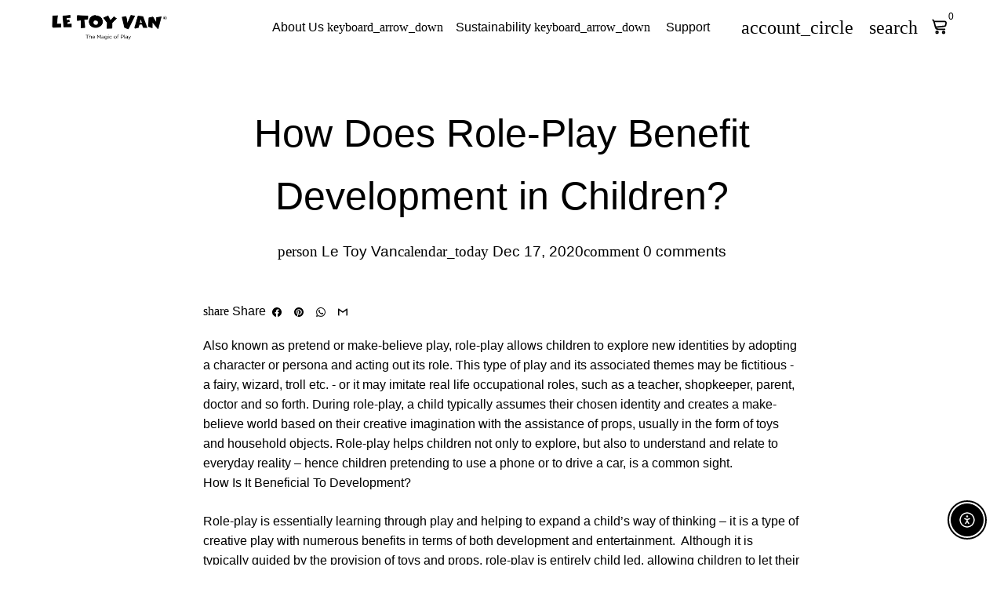

--- FILE ---
content_type: text/html; charset=utf-8
request_url: https://letoyvan.com/blogs/news/how-does-role-play-benefit-development-in-children
body_size: 68965
content:
<!doctype html>

<html class="no-js" lang="en" dir="ltr">
  <head>
    <!-- Basic page needs -->
    <meta charset="utf-8">
    <meta name="viewport" content="width=device-width,initial-scale=1.0,height=device-height,minimum-scale=1.0,maximum-scale=2.0">
    <meta name="theme-color" content="#000000">
    <meta name="apple-mobile-web-app-capable" content="yes">
    <meta name="mobile-web-app-capable" content="yes">
    <meta name="author" content="Debutify">

    <link rel="canonical" href="https://letoyvan.com/blogs/news/how-does-role-play-benefit-development-in-children">

    <!-- Preconnect external resources -->
    <link rel="preconnect" href="https://cdn.shopify.com">
    <link rel="preconnect" href="https://fonts.shopifycdn.com" crossorigin>
    <link rel="preconnect" href="https://monorail-edge.shopifysvc.com">
    <link rel="dns-prefetch" href="https://productreviews.shopifycdn.com">
    <link rel="preconnect" href="https://debutify.com">

    <!-- Preload assets --><link rel="preload" href="//letoyvan.com/cdn/shop/t/35/assets/material-icons.woff2?v=144001593828525759541721738165" as="font" type="font/woff2" crossorigin>
    <link rel="modulepreload" href="//letoyvan.com/cdn/shop/t/35/assets/theme.min.js?v=107912030558964793251721738166" as="script">

    <!-- Favicon --><link rel="shortcut icon" href="//letoyvan.com/cdn/shop/files/favicon-le-toy-van-bus-logo-600x600.png?crop=center&v=1717682680&width=96" class="favicon">
    <link rel="apple-touch-icon" href="//letoyvan.com/cdn/shop/files/favicon-le-toy-van-bus-logo-600x600.png?crop=center&v=1717682680&width=180" class="favicon">

    <!-- Title and description -->
    <title>
      How Does Role-Play Benefit Development in Children? &ndash; Le Toy Van, Inc.
    </title><meta name="description" content="Role-play allows children to explore new identities by adopting a character. Learn how role-play benefits development in children."><!-- Social meta --><meta property="og:type" content="article">
  <meta property="og:title" content="How Does Role-Play Benefit Development in Children?"><meta property="og:image" content="http://letoyvan.com/cdn/shop/articles/how-does-role-play-benefit-development-in-children.jpg?v=1608214724&width=2048">
  <meta property="og:image:secure_url" content="https://letoyvan.com/cdn/shop/articles/how-does-role-play-benefit-development-in-children.jpg?v=1608214724&width=2048">
  <meta property="og:image:width" content="800">
  <meta property="og:image:height" content="450"><meta property="og:description" content="Role-play allows children to explore new identities by adopting a character. Learn how role-play benefits development in children."><meta property="og:url" content="https://letoyvan.com/blogs/news/how-does-role-play-benefit-development-in-children">
<meta property="og:site_name" content="Le Toy Van, Inc."><meta name="twitter:card" content="summary"><meta name="twitter:title" content="How Does Role-Play Benefit Development in Children?">
  <meta name="twitter:description" content="Also known as pretend or make-believe play, role-play allows children to explore new identities by adopting a character or persona and acting out its role. This type of play and its associated themes may be fictitious - a fairy, wizard, troll etc. - or it may imitate real life occupational roles, such as a teacher, shopkeeper, parent, doctor and so forth."><meta name="twitter:image" content="https://letoyvan.com/cdn/shop/articles/how-does-role-play-benefit-development-in-children.jpg?crop=center&height=1200&v=1608214724&width=1200">
  <meta name="twitter:image:alt" content="How Does Role-Play Benefit Development in Children?"><!-- Microdata -->
  <script type="application/ld+json">
  {
    "@context": "https://schema.org",
    "@type": "BlogPosting",
    "mainEntityOfPage": "/blogs/news/how-does-role-play-benefit-development-in-children",
    "articleSection": "News",
    "keywords": "Development in Children",
    "headline": "How Does Role-Play Benefit Development in Children?",
    "description": "Also known as pretend or make-believe play, role-play allows children to explore new identities by adopting a character or persona and acting out its role....",
    "dateCreated": "2020-12-17T14:18:43",
    "datePublished": "2020-12-17T14:18:43",
    "dateModified": "2020-12-17T14:18:43",
    "image": {
      "@type": "ImageObject",
      "url": "https://letoyvan.com/cdn/shop/articles/how-does-role-play-benefit-development-in-children.jpg?v=1608214724&width=1024",
      "image": "https://letoyvan.com/cdn/shop/articles/how-does-role-play-benefit-development-in-children.jpg?v=1608214724&width=1024",
      "name": "How Does Role-Play Benefit Development in Children?",
      "width": "1024",
      "height": "1024"
    },
    "author": {
      "@type": "Person",
      "name": "Le Toy Van",
      "givenName": "Le Toy",
      "familyName": "Van"
    },
    "publisher": {
      "@type": "Organization",
      "name": "Le Toy Van, Inc."
    },
    "commentCount": 0,
    "comment": []
  }
  </script>



  <script type="application/ld+json">
  {
    "@context": "https://schema.org",
    "@type": "BreadcrumbList",
  "itemListElement": [{
      "@type": "ListItem",
      "position": 1,
      "name": "Home",
      "item": "https://letoyvan.com"
    },{
          "@type": "ListItem",
          "position": 2,
          "name": "News",
          "item": "https://letoyvan.com/blogs/news"
        }, {
          "@type": "ListItem",
          "position": 3,
          "name": "News",
          "item": "https://letoyvan.com/blogs/news/how-does-role-play-benefit-development-in-children"
        }]
  }
  </script>

<!-- Variables --><style>
  :root {
    /*
      _TABLE_OF_CONTENT (Quick Navigation == Double click + Ctrl+F + Enter)

      _Fonts
        _Initialization
        _Body
        _Heading
        _Accent
        _Icon
      _Spacing
        _Spacer
        _Gutter
      _General
        _Page
        _Utilities
        _Container
        _Zindex
        _Borders
        _Buttons
        _Inputs
        _Dropdown
        _Transitions
        _Animations
        _Shadows
        _Overlay
      _Sections
        _Header
        _Footer
        _Drawer
        _Slideshow
        _Collection_grid
      _Components
        _Back_to_top_button
      _Others
        _Social_media
        _Translations
      _Addons
        _Page_transition
        _Product_image_crop
        _Newsletter_popup
    */

    /*============================================================================
      _Fonts
    ============================================================================*/

    /*================ _Initialization ================*//*================ END _Initialization ================*/

    /*================ _Body ================*/--text-font-family: Helvetica, Arial, sans-serif;
    --text-font-weight: 400;
    --text-font-style: normal;
    --text-font-size: 16px;
    --text-font-size-lg: 19px;
    --text-font-size-sm: 12px;
    --text-font-size-xs: 9px;
    --text-line-height: 1.5;
    --text-letter-spacing: px;
    /*================ END _Body ================*/

    /*================ _Heading ================*/--heading-font-family: Helvetica, Arial, sans-serif;
    --heading-font-size: 28px;
    --heading-font-size-big: 50px;
    --heading-font-weight: 700;
    --heading-font-style: normal;
    --heading-text-transform: initial;
    --heading-letter-spacing: 0px;
    --heading-alignment: center;
    --heading-bg-color: ;
    --heading-0-font-size: 40px;
    --heading-1-font-size: 28px;
    --heading-2-font-size: 22px;
    --heading-3-font-size: 19px;
    --heading-4-font-size: 16px;
    --heading-5-font-size: 14px;
    --heading-6-font-size: 16px;
    /*================ END _Heading ================*/

    /*================ _Accent ================*/--accent-font-family: Helvetica, Arial, sans-serif;
    --accent-font-weight: 400;
    --accent-font-style: normal;
    --accent-text-transform: initial;
    --accent-letter-spacing: 0px;
    /*================ END _Accent ================*/

    /*================ _Icon ================*/--icon-font: Material Icons;
    --icon-font-size-xl: 48px;
    --icon-font-size-lg: 36px;
    --icon-font-size-md: 24px;
    --icon-font-size-sm: 18px;
    --icon-font-size-xs: 12px;
    --icon-loading: 'cached';
    --icon-select-url: url("\/\/letoyvan.com\/cdn\/shop\/t\/35\/assets\/icon-select.svg?v=125077190266154589951732636975");
    --icon-select-overlay-url: url("\/\/letoyvan.com\/cdn\/shop\/t\/35\/assets\/icon-select-overlay.svg?v=25449582749642231361732636975");
    --icon-select-footer-url: url("\/\/letoyvan.com\/cdn\/shop\/t\/35\/assets\/icon-select-footer.svg?v=25449582749642231361732636976");
    --icon-payment-size: 18px;
    --icon-placeholder-color: px;
    /*================ END _Icon ================*/


    /*============================================================================
      _Spacing
    ============================================================================*/

    /*================ _Spacer ================*/--spacer: 16px;
    --spacer-lg: 24px;
    --spacer-sm: 8px;
    --spacer-xs: 4px;
    /*================ END _Spacer ================*/

    /*================ _Gutter ================*/--gutter: 30px;
    --gutter-lg: 60px;
    --gutter-sm: 16px;
    --gutter-xs: 8px;
    /*================ END _Gutter ================*/


    /*============================================================================
      _General
    ============================================================================*/

    /*================ _Page ================*/
    --page-background: 255 255 255;
    --page-accent-background: 248 238 233;
    --page-border: 207 207 207;
    --page-heading: 0 0 0;
    --page-text: 0 0 0;
    --page-button-background: 0 0 0;
    --page-button-text: 255 255 255;
    --page-link: 0 0 0;
    --page-input-background: 255 255 255;
    --page-error: 255 0 0;
    --page-sale: 255 0 0;
    /*================ END _Page ================*/

    /*================ _Utilities ================*/--opacity: 0.6;
    --text-muted-color: #999999;
    --scale: 1.3;
    --scroll-bar-width: 16.5px;
    /*================ END _Utilities ================*/

    /*================ _Container ================*/
    --page-container-width: 1180px;
    /*================ END _Container ================*/

    /*================ _Zindex ================*/--zindex-base: 0;
    --zindex-increment: 3;
    --zindex-over-body: 3;
    --zindex-header: 6;
    --zindex-drawer: 999999;
    --zindex-drawer-overlay: 999996;
    --zindex-drawer-under-overlay: 999993;
    --zindex-modal: 1000005;
    --zindex-modal-overlay: 1000002;
    /*================ END _Zindex ================*/

    /*================ _Borders ================*/--border-width: 1px;
    --border-radius: 6px;
    --border-radius-sm: 3px;
    --border-radius-circle: 50%;
    --border-radius-is-circle: 6px;
    --borders: 1px solid #cfcfcf;
    /*================ END _Borders ================*/

    /*================ _Buttons ================*/--button-horizontal-padding: 24px;
    --button-horizontal-padding-sm: 10px;
    --button-horizontal-padding-xs: 8px;
    --button-vertical-padding: 16px;
    --button-vertical-padding-sm: 6px;
    --button-vertical-padding-xs: 4px;
    --default-button-background-hover: 236, 236, 236;
    --default-button-border-color-hover: 230, 230, 230;
    --default-button-box-shadow-hover: 204, 204, 204;
    --default-button-background-active: 223, 223, 223;
    --default-button-border-color-active: 217, 217, 217;
    --primary-button-background-hover: 0, 0, 0;
    --primary-button-border-color-hover: 0, 0, 0;
    --primary-button-box-shadow-hover: 51, 51, 51;
    --primary-button-background-active: 0, 0, 0;
    --primary-button-border-color-active: 0, 0, 0;
    --primary-outline-button-box-shadow-hover: 51, 51, 51;
    --primary-reveal-button-box-shadow-hover: 51, 51, 51;

    --arrow-background-hover: 236, 236, 236;
    --arrow-border-color-hover: 230, 230, 230;
    --arrow-box-shadow-hover: 204, 204, 204;
    --arrow-background-active: 223, 223, 223;
    --arrow-border-color-active: 217, 217, 217;

    --custom-buy-it-now-text: "";
    /*================ END _Buttons ================*/

    /*================ _Inputs ================*/--input-height-inner: 56px;
    --input-height-inner-sm: 36px;
    --input-height-inner-xs: 26px;
    --input-height: 58px;
    --input-height-sm: 38px;
    --input-height-xs: 28px;
    --input-bg-color-hover: 236, 236, 236;
    --input-border-color-hover: 230, 230, 230;
    --input-shadow-color-hover: 204, 204, 204;
    --input-bg-color-active: 223, 223, 223;
    --input-border-color-active: 217, 217, 217;
    /*================ END _Inputs ================*/

    /*================ _Dropdown ================*/--dropdown-min-width: 175px;
    --dropdown-max-width: 250px;
    --dropdown-padding: 8px;
    /*================ END _Dropdown ================*/

    /*================ _Transitions ================*/--transition-timing: ease;
    --transition-duration: 0.6s;
    --transition-duration-fast: 0.3s;
    --transition-duration-slow: 1s;
    --transition: all 0.3s ease;
    --transition-drawers: all 0.6s ease;
    --transition-hover: opacity 0.3s ease,
                        background 0.3s ease,
                        border 0.3s ease,
                        box-shadow 0.3s ease;
    /*================ END _Transitions ================*/

    /*================ _Animations ================*/
    --animation-duration: 0.6s;
    --animation-offset: 16px;
    /*================ END _Animations ================*/

    /*================ _Shadows ================*/--shadow: 0px 0px 40px rgba(0, 0, 0, 0.07);
    /*================ END _Shadows ================*/

    /*================ _Overlay ================*/
    --overlay-background: 255 255 255;
    --overlay-text-color: 0 0 0;
    --overlay-opacity: 0.0;
    /*================ END _Overlay ================*/

    /*============================================================================
      _Sections
    ============================================================================*/

    /*================ _Header ================*/
    --header-background: 255 255 255;
    --header-border-color: 207 207 207;
    --header-text-color: 0 0 0;
    --header-menu-font-size: px;
    --header-height-desktop: 70px;
    --header-height-mobile: 60px;
    /*================ END _Header ================*/

    /*================ _Footer ================*/--footer-background: 248 238 233;
    --footer-accent-background: 255 255 255;
    --footer-border: 0 0 0;
    --footer-text: 0 0 0;
    --footer-button-background: 0 0 0;
    --footer-button-text: 255 255 255;
    --footer-link: 0 0 0;
    --footer-input-background: 255 255 255;
    --footer-error: 255 0 0;
    --footer-sale: 0 0 0;

    --footer-text-muted: 149, 143, 140;

    --footer-bg-color-hover: 239, 216, 204;
    --footer-border-color-hover: 236, 208, 194;
    --footer-shadow-color-hover: 223, 178, 156;
    --footer-bg-color-active: 233, 201, 185;
    --footer-border-color-active: 230, 193, 175;
      
    --footer-input-bg-color-hover: 236, 236, 236;
    --footer-input-border-color-hover: 230, 230, 230;
    --footer-input-shadow-color-hover: 204, 204, 204;
    --footer-input-bg-color-active: 223, 223, 223;
    --footer-input-border-color-active: 217, 217, 217;

    --footer-primary-button-bg-color-hover: 0, 0, 0;
    --footer-primary-button-border-color-hover: 0, 0, 0;
    --footer-primary-button-shadow-color-hover: 51, 51, 51;
    --footer-primary-button-bg-color-active: 0, 0, 0;
    --footer-primary-button-border-color-active: 0, 0, 0;

    --footer-primary-outline-button-bg-color-hover: 0, 0, 0;
    --footer-primary-outline-button-border-color-hover: 0, 0, 0;
    --footer-primary-outline-button-shadow-color-hover: 51, 51, 51;
    --footer-primary-outline-button-bg-color-active: 0, 0, 0;
    --footer-primary-outline-button-border-color-active: 0, 0, 0;
    /*================ END _Footer ================*/

    /*================ _Drawer ================*/--drawer-background: 248 238 233;
    --drawer-accent-background: 248 238 233;
    --drawer-border: 248 238 233;
    --drawer-text: 0 0 0;
    --drawer-button-background: 0 0 0;
    --drawer-button-text: 255 255 255;
    --drawer-link: 0 0 0;
    --drawer-input-background: 255 255 255;
    --drawer-error: 45 255 179;
    --drawer-sale: 255 0 0;
    --drawer-overlay: 255 255 255;
    --drawer-overlay-opacity: 0.6;

    --drawer-text-muted: 149, 143, 140;

    --drawer-bg-color-hover: 239, 216, 204;
    --drawer-border-color-hover: 236, 208, 194;
    --drawer-shadow-color-hover: 223, 178, 156;
    --drawer-bg-color-active: 233, 201, 185;
    --drawer-border-color-active: 230, 193, 175;

    --drawer-input-bg-color-hover: 236, 236, 236;
    --drawer-input-border-color-hover: 230, 230, 230;
    --drawer-input-shadow-color-hover: 204, 204, 204;
    --drawer-input-bg-color-active: 223, 223, 223;
    --drawer-input-border-color-active: 217, 217, 217;

    --drawer-primary-button-bg-color-hover: 0, 0, 0;
    --drawer-primary-button-border-color-hover: 0, 0, 0;
    --drawer-primary-button-shadow-color-hover: 51, 51, 51;
    --drawer-primary-button-bg-color-active: 0, 0, 0;
    --drawer-primary-button-border-color-active: 0, 0, 0;

    --drawer-primary-outline-button-bg-color-hover: 0, 0, 0;
    --drawer-primary-outline-button-border-color-hover: 0, 0, 0;
    --drawer-primary-outline-button-shadow-color-hover: 51, 51, 51;
    --drawer-primary-outline-button-bg-color-active: 0, 0, 0;
    --drawer-primary-outline-button-border-color-active: 0, 0, 0;
    /*================ END _Drawer ================*/

    /*================ _Slideshow ================*/
    --slideshow-height-xl: 100vh;
    --slideshow-height-lg: 600px;
    --slideshow-height-md: 500px;
    --slideshow-height-sm: 400px;
    --slideshow-height-xs: 300px;
    --slideshow-height-xl-mobile: 100vh;
    --slideshow-height-lg-mobile: 500px;
    --slideshow-height-md-mobile: 400px;
    --slideshow-height-sm-mobile: 300px;
    --slideshow-height-xs-mobile: 200px;
    /*================ END _Slideshow ================*/

    /*================ _Collection_grid ================*/
    --collection-grid-height-xl: 500px;
    --collection-grid-height-lg: 400px;
    --collection-grid-height-md: 300px;
    --collection-grid-height-sm: 200px;
    --collection-grid-height-xs: 100px;
    /*================ END _Collection_grid ================*/


    /*============================================================================
      _Components
    ============================================================================*/

    /*================ _Back_to_top_button ================*/--back-to-top-bg-color-hover: #ececec;
    --back-to-top-border-color-hover: #e6e6e6;
    --back-to-top-shadow-color-hover: #cccccc;
    --back-to-top-bg-color-active: #dfdfdf;
    --back-to-top-border-color-active: #d9d9d9;
    /*================ END _Back_to_top_button ================*/


    /*================ _Payment_icons ================*/
    --payment-icon-size: 18px;
    /*================ END _Payment_icons ================*/


    /*============================================================================
      _Others
    ============================================================================*/

    /*================ _Social_media ================*/--social-facebook-color: #3b5998;
    --social-facebook-bg-color-hover: 48, 73, 124;
    --social-facebook-border-color-hover: 45, 67, 115;
    --social-facebook-shadow-color-hover: 113, 141, 200;
    --social-facebook-bg-color-active: 41, 62, 106;
    --social-facebook-border-color-active: 38, 57, 97;--social-twitter-color: #1da1f2;
    --social-twitter-bg-color-hover: 13, 141, 220;
    --social-twitter-border-color-hover: 12, 133, 208;
    --social-twitter-shadow-color-hover: 9, 103, 160;
    --social-twitter-bg-color-active: 11, 126, 196;
    --social-twitter-border-color-active: 11, 118, 184;--social-pinterest-color: #bd081c;
    --social-pinterest-bg-color-hover: 152, 6, 23;
    --social-pinterest-border-color-hover: 140, 6, 21;
    --social-pinterest-shadow-color-hover: 246, 53, 74;
    --social-pinterest-bg-color-active: 128, 5, 19;
    --social-pinterest-border-color-active: 116, 5, 17;--social-whatsapp-color: #25d366;
    --social-whatsapp-bg-color-hover: 31, 178, 86;
    --social-whatsapp-border-color-hover: 29, 168, 81;
    --social-whatsapp-shadow-color-hover: 119, 231, 161;
    --social-whatsapp-bg-color-active: 27, 157, 76;
    --social-whatsapp-border-color-active: 26, 146, 71;--social-linkedin-color: #0e76a8;
    --social-linkedin-bg-color-hover: 11, 93, 133;
    --social-linkedin-border-color-hover: 10, 85, 121;
    --social-linkedin-shadow-color-hover: 46, 176, 238;
    --social-linkedin-bg-color-active: 9, 77, 109;
    --social-linkedin-border-color-active: 8, 68, 97;--social-reddit-color: #ff4500;
    --social-reddit-bg-color-hover: 217, 59, 0;
    --social-reddit-border-color-hover: 204, 55, 0;
    --social-reddit-shadow-color-hover: 255, 143, 102;
    --social-reddit-bg-color-active: 191, 52, 0;
    --social-reddit-border-color-active: 179, 48, 0;--social-messenger-color: #0078ff;
    --social-messenger-bg-color-hover: 0, 102, 217;
    --social-messenger-border-color-hover: 0, 96, 204;
    --social-messenger-shadow-color-hover: 102, 174, 255;
    --social-messenger-bg-color-active: 0, 90, 191;
    --social-messenger-border-color-active: 0, 84, 179;


    --social-instagram-color: #e1306c;
    --social-snapchat-color: #fffc00;
    --social-google-color: #dd4b39;
    --social-tumblr-color: #35465c;
    --social-youtube-color: #ff0000;
    --social-vimeo-color: #1ab7ea;
    /*================ END _Social_media ================*/

    /*================ _Translations ================*/
    --text-buy-now: null;
    /*================ END _Translations ================*/

    /*============================================================================
      _Addons
    ============================================================================*/

    /*================ _Announcement_bar ================*/
    --announcement-background: 248 238 233;
    --announcement-text-color: 0 0 0;
    /*================ END _Announcement_bar ================*/

    /*================ _Page_transition ================*/
    --page-transition-logo-width: 80px;
    /*================ END _Page_transition ================*/

    /*================ _Product_image_crop ================*/--product-image-crop-ratio: 100%;
    --product-image-crop-position: center center;
    /*================ END _Product_image_crop ================*/

    /*================ _Newsletter_popup ================*/--newsletter-popup-color: #000000;
    --newsletter-popup-bg-color-hover: 0, 0, 0;
    --newsletter-popup-border-color-hover: 0, 0, 0;
    --newsletter-popup-shadow-color-hover: 51, 51, 51;
    --newsletter-popup-bg-color-active: 0, 0, 0;
    --newsletter-popup-border-color-active: 0, 0, 0;
    /*================ END _Newsletter_popup ================*/

    /*================ Quick_compare ================*/
    --quick-compare-button-position-y: 30%;
    /*================ END Quick_compare ================*/
  }

  /* Typography (heading) */
  

  /* Typography (body) */
  

  /* Typography (accent) */
  

  .material-icons {
      font-family: Material Icons;
      font-weight: normal;
      font-style: normal;
      letter-spacing: normal;
      text-transform: none;
      display: inline-block;
      white-space: nowrap;
      word-wrap: normal;
      direction: ltr;
      -webkit-font-feature-settings: "liga";
      -webkit-font-smoothing: antialiased;
      vertical-align: bottom;
      overflow: hidden;
      opacity: 0;
      visibility: hidden;
      font-size: 0;
  }

  .font-icons-loaded .material-icons {
      opacity: 1;
      visibility: visible;
      font-size: inherit;
  }

  [dir='rtl']:root {
    --transform-logical-flip: -1;
    --transform-origin-start: right;
    --transform-origin-end: left;
  }

  [dir='rtl'] .material-icons {
      transform: scaleX(-1);
      filter: FlipH;
      -ms-filter: 'FlipH';
  }
</style><script>
  document.documentElement.classList.replace('no-js', 'js');

  window.themeVariables = {
    files: {
      vendors: {
        js: {
          jquery: "\/\/letoyvan.com\/cdn\/shop\/t\/35\/assets\/jquery.min.js?v=4805047220204001301721738165",
          slick: "\/\/letoyvan.com\/cdn\/shop\/t\/35\/assets\/slick.min.js?v=175803716795896901441721738166",
          enquire: "\/\/letoyvan.com\/cdn\/shop\/t\/35\/assets\/enquire.min.js?v=124044215961681421201721738164",
          vimeoLiteEmbed: "\/\/letoyvan.com\/cdn\/shop\/t\/35\/assets\/lite-vimeo-embed.min.js?v=40099524275488985421721738165",
          youtubeLiteEmbed: "\/\/letoyvan.com\/cdn\/shop\/t\/35\/assets\/lite-youtube-embed.min.js?v=16887791353622068811721738164",
          ajaxinate: "\/\/letoyvan.com\/cdn\/shop\/t\/35\/assets\/ajaxinate.min.js?v=178505583664938805191721738164",
          orderTracking: "\/\/letoyvan.com\/cdn\/shop\/t\/35\/assets\/track-order.min.js?v=134335736556116334531721738165",
          flatPickr: "\/\/letoyvan.com\/cdn\/shop\/t\/35\/assets\/flatpickr.min.js?v=121108572548078949161721738166",
          instafeed: "\/\/letoyvan.com\/cdn\/shop\/t\/35\/assets\/instafeed.min.js?v=8185069563019250911721738165",
          currencies: "\/services\/javascripts\/currencies.js",
          vanillaZoom: "\/\/letoyvan.com\/cdn\/shop\/t\/35\/assets\/vanilla-zoom.min.js?v=50645964204582831841721738166",
          fancybox: "\/\/letoyvan.com\/cdn\/shop\/t\/35\/assets\/fancybox.min.js?v=103116298367447238991721738165",
        },
        css: {
          slick: "\/\/letoyvan.com\/cdn\/shop\/t\/35\/assets\/slick.min.css?v=35107989112814935041721738164",
          youtubeLiteEmbed: "\/\/letoyvan.com\/cdn\/shop\/t\/35\/assets\/lite-youtube-embed.min.css?v=130827940337802477991721738166",
          flatPickr: "\/\/letoyvan.com\/cdn\/shop\/t\/35\/assets\/flatpickr.min.css?v=162817163934324188751721738166",
          fancybox: "\/\/letoyvan.com\/cdn\/shop\/t\/35\/assets\/fancybox.min.css?v=56048481964571989451721738164",
          modelViewerUiStyles: 'https://cdn.shopify.com/shopifycloud/model-viewer-ui/assets/v1.0/model-viewer-ui.css',
        }
      },
      sections: {
        js: {
          map: "\/\/letoyvan.com\/cdn\/shop\/t\/35\/assets\/section-map.min.js?v=28802949546442596401721738166",
          video: "\/\/letoyvan.com\/cdn\/shop\/t\/35\/assets\/section-video.min.js?v=114090816093395366481721738165",
          testimonials: "\/\/letoyvan.com\/cdn\/shop\/t\/35\/assets\/section-testimonials.min.js?v=85665673450669902341721738164",
          logoList: "\/\/letoyvan.com\/cdn\/shop\/t\/35\/assets\/section-logo-list.min.js?v=160236604465826650521721738164",
          collectionsList: "\/\/letoyvan.com\/cdn\/shop\/t\/35\/assets\/section-collections-list.min.js?v=55485715628579298821721738164",
          slideshow: "\/\/letoyvan.com\/cdn\/shop\/t\/35\/assets\/section-slideshow.min.js?v=123567083828383159231721738164",
          featuredCollection: "\/\/letoyvan.com\/cdn\/shop\/t\/35\/assets\/section-featured-collection.min.js?v=16429524502465226471721738166",
          product: "\/\/letoyvan.com\/cdn\/shop\/t\/35\/assets\/section-product.min.js?v=184167956316729371341721738164",
          collection: "\/\/letoyvan.com\/cdn\/shop\/t\/35\/assets\/section-collection.min.js?v=53645033088296918471721738165",
          footer: "\/\/letoyvan.com\/cdn\/shop\/t\/35\/assets\/section-footer.min.js?v=138384964841070931541721738166",
          header: "\/\/letoyvan.com\/cdn\/shop\/t\/35\/assets\/section-header.min.js?v=93395308099625234681721738165",
          drawerMenu: "\/\/letoyvan.com\/cdn\/shop\/t\/35\/assets\/section-drawer-menu.min.js?v=168634217549230805861721738165",
          passwordHeader: "\/\/letoyvan.com\/cdn\/shop\/t\/35\/assets\/section-password-header.min.js?v=38974729931375618681721738164",
          productRecommendations: "\/\/letoyvan.com\/cdn\/shop\/t\/35\/assets\/section-product-recommendations.min.js?v=116254749477513010321721738164",
        }
      },
      components: {
        js: {
          slider: "\/\/letoyvan.com\/cdn\/shop\/t\/35\/assets\/component-slider.min.js?v=54046066731729719301721738164",
          dropdown: "\/\/letoyvan.com\/cdn\/shop\/t\/35\/assets\/component-dropdown.min.js?v=44294718518154606731721738165",
          notificationToast: "\/\/letoyvan.com\/cdn\/shop\/t\/35\/assets\/component-notification-toast.min.js?v=117110494403566405061721738166",
          productModel: "\/\/letoyvan.com\/cdn\/shop\/t\/35\/assets\/component-product-model.min.js?v=61400308532673314311721738164",
          visibility: "\/\/letoyvan.com\/cdn\/shop\/t\/35\/assets\/component-visibility.min.js?v=14257080387872587371721738165",
          cartModal: "\/\/letoyvan.com\/cdn\/shop\/t\/35\/assets\/component-cart-modal.min.js?v=749964772568337331721738165",
          productQuantities: "\/\/letoyvan.com\/cdn\/shop\/t\/35\/assets\/component-product-quantities.min.js?v=28188426407232419661721738164",
          fetchProductMarkup: "\/\/letoyvan.com\/cdn\/shop\/t\/35\/assets\/component-fetch-product-markup.min.js?v=128424354383653275901721738166",
          syncVariantImage: "\/\/letoyvan.com\/cdn\/shop\/t\/35\/assets\/component-sync-variant-image.min.js?v=29132915736173440821721738163",
          variants: "\/\/letoyvan.com\/cdn\/shop\/t\/35\/assets\/component-variants.min.js?v=179466562427082653921721738166",
          requiredToCheckout: "\/\/letoyvan.com\/cdn\/shop\/t\/35\/assets\/component-required-to-checkout.min.js?v=112223187979766599631721738163",
          goToCheckout: "\/\/letoyvan.com\/cdn\/shop\/t\/35\/assets\/component-go-to-checkout.min.js?v=91173666464906708241721738165",
          discountCode: "\/\/letoyvan.com\/cdn\/shop\/t\/35\/assets\/component-discount-code.min.js?v=128515111230270754211721738165",
          ajaxCart: "\/\/letoyvan.com\/cdn\/shop\/t\/35\/assets\/component-ajax-cart.min.js?v=48237929949846435611721738164",
          modal: "\/\/letoyvan.com\/cdn\/shop\/t\/35\/assets\/component-modal.min.js?v=156384480170026411971721738164",
          loadingState: "\/\/letoyvan.com\/cdn\/shop\/t\/35\/assets\/component-loading-state.min.js?v=92134679443381640311721738166",
          imagesLazyloading: "\/\/letoyvan.com\/cdn\/shop\/t\/35\/assets\/component-images-lazyloading.min.js?v=9441973415631759951721738164",
          loadFontIcons: "\/\/letoyvan.com\/cdn\/shop\/t\/35\/assets\/component-load-font-icons.min.js?v=84324253512535053961721738166",
          handleExternalLinks: "\/\/letoyvan.com\/cdn\/shop\/t\/35\/assets\/component-handle-external-links.min.js?v=66829041812345467101721738164",
          drawer: "\/\/letoyvan.com\/cdn\/shop\/t\/35\/assets\/component-drawer.min.js?v=123513866503001032501721738164",
          tabs: "\/\/letoyvan.com\/cdn\/shop\/t\/35\/assets\/component-tabs.min.js?v=164644137281471120281721738164",
        }
      }
    },

    settings: {
      icon: "material-icons",
      faviconUrl: "\/\/letoyvan.com\/cdn\/shop\/files\/favicon-le-toy-van-bus-logo-600x600.png?crop=center\u0026height=100\u0026v=1717682680\u0026width=100",
      enableSearch: true,
      cartType: "modal",
      shareFacebook: true,
      shareTwitter: false,
      sharePinterest: true,
      shareWhatsapp: true,
      shareLinkedin: false,
      shareReddit: false,
      shareEmail: true,
      shareMessenger: true,
      enableSearchByProducts: true,
      enableSearchByArticles: true,
      enableSearchByPages: true,
      saleType: "amount",
      productGridEnableHistoryState: true,
      timeZone: "-540",
      enableTransparentHeaderOnDesktop: false,
      enableTransparentHeaderOnMobile: false,
      moneyFormat: "${{amount}}",
      addons: {
        addToCartAnimation: {
          type: "shakeX",
          interval: 10
        },
        backToTop: {
          showOnMobile: true,
          position: "center"
        },
        breadcrumbs: {
          showOnDesktop: true,
          showOnMobile: true,
          showSocialMediaOnDesktop: true,
          showSocialMediaOnMobile: true
        },
        cartBubble: {
          enableAnimation: true,
        },
        cartFavicon: {
          icon: null,
        },
        cookieBox: {
          useDrawerColors: true,
          forEUOnly: true,
          buttonLabel: "Accept cookies",
          buttonStyle: "btn--primary",
          content: "\u003cp\u003e\u003cstrong\u003eDo you like cookies?\u003c\/strong\u003e 🍪 We use cookies to ensure you get the best experience on our website.\u003c\/p\u003e",
        },
        customCurrencies: {
          currencyFormat: "money_format",
          showOriginalPrice: true,
        },
        deliveryDate: {
          requiredToCheckout: false,
          excludeDays: "SAT, SUN",
        },
        facebookMessenger: {
          code: "",
          showOnMobile: true
        },
        inactiveTabMessage: {
          delay: 1,
        },
        infiniteScroll: {
          type: "scroll",
        },
        inventoryQuantity: {
          thresholdQuantity: 99,
        },
        minimumOrder: {
          amount: "70",
        },
        orderFeedback: {
          requiredToCheckout: false,
        },
        productZooming: {
          zoomType: "zoom",
          showArrows: true,
        },
        shopProtect: {
          disableImagesCopy: true,
          disableImagesDragging: true,
          disableProductTextCopy: false,
          disableArticleTextCopy: false,
          disableBestSelling: true,
        },
        smartSearch: {
          resultLimit: 4,
        }
      }
    },

    strings: {
      iconFontFamilyName: "material-icons",
      iconFontFamilyUrl: "\/\/letoyvan.com\/cdn\/shop\/t\/35\/assets\/material-icons.woff2?v=144001593828525759541721738165",
      addToCartButton: "Buy Now",
      soldOutButton: "Coming Soon",
      unavailable: "Unavailable",
      salePrice: "Sale price",
      save: "Save {{ saved_amount }}",
      regularPrice: "Regular price",
      shareFacebook: "Share",
      shareFacebookAlt: "Share on Facebook",
      shareTwitterAlt: "Tweet on Twitter",
      sharePinterestAlt: "Pin on Pinterest",
      shareWhatsappAlt: "Share on Whatsapp",
      shareLinkedinAlt: "Share on LinkedIn",
      shareRedditAlt: "Share on Reddit",
      shareEmailAlt: "Share by Email",
      shareMessengerAlt: "Share on Messenger",
      facebookPageId: "",shopCurrency: "USD",close: "general.password_page.close",
      months: {
        full: {
          1: "January",
          2: "February",
          3: "March",
          4: "April",
          5: "May",
          6: "June",
          7: "July",
          8: "August",
          9: "September",
          10: "October",
          11: "November",
          12: "December"
        },
        short: {
          1: "Jan",
          2: "Feb",
          3: "Mar",
          4: "Apr",
          5: "May",
          6: "Jun",
          7: "Jul",
          8: "Aug",
          9: "Sep",
          10: "Oct",
          11: "Nov",
          12: "Dec"
        }
      },
      weekdays: {
        full: {
          0: "Sunday",
          1: "Monday",
          2: "Tuesday",
          3: "Wednesday",
          4: "Thursday",
          5: "Friday",
          6: "Saturday"
        },
        short: {
          0: "Sun",
          1: "Mon",
          2: "Tue",
          3: "Wed",
          4: "Thu",
          5: "Fri",
          6: "Sat"
        }
      },
      addons: {
        agreeToTerms: {
          warning: "You must agree with the terms and conditions of sales to check out.",
        },
        cookieBox: {
          text: "Translation missing: en.add-ons.cookie_box.text_html",
          buttonLabel: "Translation missing: en.add-ons.cookie_box.button_label",
        },
        deliveryDate: {
          warning: "Make a selection to continue",
        },
        inactiveTabMessage: {
          firstMessage: "🔥 Don\u0026#39;t forget this...",
          secondMessage: "🔥 Come back!",
        },
        minimumOrder: {
          reached: "Minimum order amount reached. You may proceed to checkout.",
          notReached: "You still haven\u0026#39;t reached the minimum order amount. Add {left_amount} to proceed.",
        },
        orderFeedback: {
          otherText: "Other",
        },
        quickCompare: {
          add: "Add to Quick compare",
          remove: "Remove from Quick compare",
        },
        trustBadge: {
          text: "Guaranteed safe \u0026amp; secure checkout",
        },
        wishlist: {
          add: "Add to Wish list",
          remove: "Remove from Wish list",
        }
      }
    },

    variables: {
      pageTitle: "How Does Role-Play Benefit Development in Children?",
      pageDescription: "Role-play allows children to explore new identities by adopting a character. Learn how role-play benefits development in children.",
      pageImage: "\/\/cdn.shopify.com\/s\/files\/1\/0373\/7341\/1467\/articles\/how-does-role-play-benefit-development-in-children.jpg?v=1608214724",
      currentTags: null,
      shop: {
        name: "Le Toy Van, Inc.",
        publishedLocales: [{"shop_locale":{"locale":"en","enabled":true,"primary":true,"published":true}}],
        permanentDomain: "letoyvaninc.myshopify.com"
      },
      request: {
        path: "\/blogs\/news\/how-does-role-play-benefit-development-in-children",
        host: "letoyvan.com",
        pageType: "article",
      },
      routes: {
        rootUrl: "\/",
        predictiveSearchUrl: "\/search\/suggest",
      },
      page: {
        url: null,
        title: null,
      },
      collection: {
        url: null,
        title: null,
        image: null,
        image1200: null,
      },
      product: {
        url: null,
        title: null,
        featuredMedia1200: null,
      },
      blog: {
        url: "\/blogs\/news",
        title: "News",
      },
      article: {
        url: "\/blogs\/news\/how-does-role-play-benefit-development-in-children",
        title: "How Does Role-Play Benefit Development in Children?",
        image: "\/\/letoyvan.com\/cdn\/shop\/articles\/how-does-role-play-benefit-development-in-children.jpg?v=1608214724",
        image1200: "\/\/letoyvan.com\/cdn\/shop\/articles\/how-does-role-play-benefit-development-in-children.jpg?v=1608214724\u0026width=1200",
      },
      cart: {
        itemCount: 0
      },
      productPlaceholderSvg: "\u003csvg class=\"placeholder-svg\" xmlns=\"http:\/\/www.w3.org\/2000\/svg\" viewBox=\"0 0 525.5 525.5\"\u003e\u003cpath d=\"M375.5 345.2c0-.1 0-.1 0 0 0-.1 0-.1 0 0-1.1-2.9-2.3-5.5-3.4-7.8-1.4-4.7-2.4-13.8-.5-19.8 3.4-10.6 3.6-40.6 1.2-54.5-2.3-14-12.3-29.8-18.5-36.9-5.3-6.2-12.8-14.9-15.4-17.9 8.6-5.6 13.3-13.3 14-23 0-.3 0-.6.1-.8.4-4.1-.6-9.9-3.9-13.5-2.1-2.3-4.8-3.5-8-3.5h-54.9c-.8-7.1-3-13-5.2-17.5-6.8-13.9-12.5-16.5-21.2-16.5h-.7c-8.7 0-14.4 2.5-21.2 16.5-2.2 4.5-4.4 10.4-5.2 17.5h-48.5c-3.2 0-5.9 1.2-8 3.5-3.2 3.6-4.3 9.3-3.9 13.5 0 .2 0 .5.1.8.7 9.8 5.4 17.4 14 23-2.6 3.1-10.1 11.7-15.4 17.9-6.1 7.2-16.1 22.9-18.5 36.9-2.2 13.3-1.2 47.4 1 54.9 1.1 3.8 1.4 14.5-.2 19.4-1.2 2.4-2.3 5-3.4 7.9-4.4 11.6-6.2 26.3-5 32.6 1.8 9.9 16.5 14.4 29.4 14.4h176.8c12.9 0 27.6-4.5 29.4-14.4 1.2-6.5-.5-21.1-5-32.7zm-97.7-178c.3-3.2.8-10.6-.2-18 2.4 4.3 5 10.5 5.9 18h-5.7zm-36.3-17.9c-1 7.4-.5 14.8-.2 18h-5.7c.9-7.5 3.5-13.7 5.9-18zm4.5-6.9c0-.1.1-.2.1-.4 4.4-5.3 8.4-5.8 13.1-5.8h.7c4.7 0 8.7.6 13.1 5.8 0 .1 0 .2.1.4 3.2 8.9 2.2 21.2 1.8 25h-30.7c-.4-3.8-1.3-16.1 1.8-25zm-70.7 42.5c0-.3 0-.6-.1-.9-.3-3.4.5-8.4 3.1-11.3 1-1.1 2.1-1.7 3.4-2.1l-.6.6c-2.8 3.1-3.7 8.1-3.3 11.6 0 .2 0 .5.1.8.3 3.5.9 11.7 10.6 18.8.3.2.8.2 1-.2.2-.3.2-.8-.2-1-9.2-6.7-9.8-14.4-10-17.7 0-.3 0-.6-.1-.8-.3-3.2.5-7.7 3-10.5.8-.8 1.7-1.5 2.6-1.9h155.7c1 .4 1.9 1.1 2.6 1.9 2.5 2.8 3.3 7.3 3 10.5 0 .2 0 .5-.1.8-.3 3.6-1 13.1-13.8 20.1-.3.2-.5.6-.3 1 .1.2.4.4.6.4.1 0 .2 0 .3-.1 13.5-7.5 14.3-17.5 14.6-21.3 0-.3 0-.5.1-.8.4-3.5-.5-8.5-3.3-11.6l-.6-.6c1.3.4 2.5 1.1 3.4 2.1 2.6 2.9 3.5 7.9 3.1 11.3 0 .3 0 .6-.1.9-1.5 20.9-23.6 31.4-65.5 31.4h-43.8c-41.8 0-63.9-10.5-65.4-31.4zm91 89.1h-7c0-1.5 0-3-.1-4.2-.2-12.5-2.2-31.1-2.7-35.1h3.6c.8 0 1.4-.6 1.4-1.4v-14.1h2.4v14.1c0 .8.6 1.4 1.4 1.4h3.7c-.4 3.9-2.4 22.6-2.7 35.1v4.2zm65.3 11.9h-16.8c-.4 0-.7.3-.7.7 0 .4.3.7.7.7h16.8v2.8h-62.2c0-.9-.1-1.9-.1-2.8h33.9c.4 0 .7-.3.7-.7 0-.4-.3-.7-.7-.7h-33.9c-.1-3.2-.1-6.3-.1-9h62.5v9zm-12.5 24.4h-6.3l.2-1.6h5.9l.2 1.6zm-5.8-4.5l1.6-12.3h2l1.6 12.3h-5.2zm-57-19.9h-62.4v-9h62.5c0 2.7 0 5.8-.1 9zm-62.4 1.4h62.4c0 .9-.1 1.8-.1 2.8H194v-2.8zm65.2 0h7.3c0 .9.1 1.8.1 2.8H259c.1-.9.1-1.8.1-2.8zm7.2-1.4h-7.2c.1-3.2.1-6.3.1-9h7c0 2.7 0 5.8.1 9zm-7.7-66.7v6.8h-9v-6.8h9zm-8.9 8.3h9v.7h-9v-.7zm0 2.1h9v2.3h-9v-2.3zm26-1.4h-9v-.7h9v.7zm-9 3.7v-2.3h9v2.3h-9zm9-5.9h-9v-6.8h9v6.8zm-119.3 91.1c-2.1-7.1-3-40.9-.9-53.6 2.2-13.5 11.9-28.6 17.8-35.6 5.6-6.5 13.5-15.7 15.7-18.3 11.4 6.4 28.7 9.6 51.8 9.6h6v14.1c0 .8.6 1.4 1.4 1.4h5.4c.3 3.1 2.4 22.4 2.7 35.1 0 1.2.1 2.6.1 4.2h-63.9c-.8 0-1.4.6-1.4 1.4v16.1c0 .8.6 1.4 1.4 1.4H256c-.8 11.8-2.8 24.7-8 33.3-2.6 4.4-4.9 8.5-6.9 12.2-.4.7-.1 1.6.6 1.9.2.1.4.2.6.2.5 0 1-.3 1.3-.8 1.9-3.7 4.2-7.7 6.8-12.1 5.4-9.1 7.6-22.5 8.4-34.7h7.8c.7 11.2 2.6 23.5 7.1 32.4.2.5.8.8 1.3.8.2 0 .4 0 .6-.2.7-.4 1-1.2.6-1.9-4.3-8.5-6.1-20.3-6.8-31.1H312l-2.4 18.6c-.1.4.1.8.3 1.1.3.3.7.5 1.1.5h9.6c.4 0 .8-.2 1.1-.5.3-.3.4-.7.3-1.1l-2.4-18.6H333c.8 0 1.4-.6 1.4-1.4v-16.1c0-.8-.6-1.4-1.4-1.4h-63.9c0-1.5 0-2.9.1-4.2.2-12.7 2.3-32 2.7-35.1h5.2c.8 0 1.4-.6 1.4-1.4v-14.1h6.2c23.1 0 40.4-3.2 51.8-9.6 2.3 2.6 10.1 11.8 15.7 18.3 5.9 6.9 15.6 22.1 17.8 35.6 2.2 13.4 2 43.2-1.1 53.1-1.2 3.9-1.4 8.7-1 13-1.7-2.8-2.9-4.4-3-4.6-.2-.3-.6-.5-.9-.6h-.5c-.2 0-.4.1-.5.2-.6.5-.8 1.4-.3 2 0 0 .2.3.5.8 1.4 2.1 5.6 8.4 8.9 16.7h-42.9v-43.8c0-.8-.6-1.4-1.4-1.4s-1.4.6-1.4 1.4v44.9c0 .1-.1.2-.1.3 0 .1 0 .2.1.3v9c-1.1 2-3.9 3.7-10.5 3.7h-7.5c-.4 0-.7.3-.7.7 0 .4.3.7.7.7h7.5c5 0 8.5-.9 10.5-2.8-.1 3.1-1.5 6.5-10.5 6.5H210.4c-9 0-10.5-3.4-10.5-6.5 2 1.9 5.5 2.8 10.5 2.8h67.4c.4 0 .7-.3.7-.7 0-.4-.3-.7-.7-.7h-67.4c-6.7 0-9.4-1.7-10.5-3.7v-54.5c0-.8-.6-1.4-1.4-1.4s-1.4.6-1.4 1.4v43.8h-43.6c4.2-10.2 9.4-17.4 9.5-17.5.5-.6.3-1.5-.3-2s-1.5-.3-2 .3c-.1.2-1.4 2-3.2 5 .1-4.9-.4-10.2-1.1-12.8zm221.4 60.2c-1.5 8.3-14.9 12-26.6 12H174.4c-11.8 0-25.1-3.8-26.6-12-1-5.7.6-19.3 4.6-30.2H197v9.8c0 6.4 4.5 9.7 13.4 9.7h105.4c8.9 0 13.4-3.3 13.4-9.7v-9.8h44c4 10.9 5.6 24.5 4.6 30.2z\"\/\u003e\u003cpath d=\"M286.1 359.3c0 .4.3.7.7.7h14.7c.4 0 .7-.3.7-.7 0-.4-.3-.7-.7-.7h-14.7c-.3 0-.7.3-.7.7zm5.3-145.6c13.5-.5 24.7-2.3 33.5-5.3.4-.1.6-.5.4-.9-.1-.4-.5-.6-.9-.4-8.6 3-19.7 4.7-33 5.2-.4 0-.7.3-.7.7 0 .4.3.7.7.7zm-11.3.1c.4 0 .7-.3.7-.7 0-.4-.3-.7-.7-.7H242c-19.9 0-35.3-2.5-45.9-7.4-.4-.2-.8 0-.9.3-.2.4 0 .8.3.9 10.8 5 26.4 7.5 46.5 7.5h38.1zm-7.2 116.9c.4.1.9.1 1.4.1 1.7 0 3.4-.7 4.7-1.9 1.4-1.4 1.9-3.2 1.5-5-.2-.8-.9-1.2-1.7-1.1-.8.2-1.2.9-1.1 1.7.3 1.2-.4 2-.7 2.4-.9.9-2.2 1.3-3.4 1-.8-.2-1.5.3-1.7 1.1s.2 1.5 1 1.7z\"\/\u003e\u003cpath d=\"M275.5 331.6c-.8 0-1.4.6-1.5 1.4 0 .8.6 1.4 1.4 1.5h.3c3.6 0 7-2.8 7.7-6.3.2-.8-.4-1.5-1.1-1.7-.8-.2-1.5.4-1.7 1.1-.4 2.3-2.8 4.2-5.1 4zm5.4 1.6c-.6.5-.6 1.4-.1 2 1.1 1.3 2.5 2.2 4.2 2.8.2.1.3.1.5.1.6 0 1.1-.3 1.3-.9.3-.7-.1-1.6-.8-1.8-1.2-.5-2.2-1.2-3-2.1-.6-.6-1.5-.6-2.1-.1zm-38.2 12.7c.5 0 .9 0 1.4-.1.8-.2 1.3-.9 1.1-1.7-.2-.8-.9-1.3-1.7-1.1-1.2.3-2.5-.1-3.4-1-.4-.4-1-1.2-.8-2.4.2-.8-.3-1.5-1.1-1.7-.8-.2-1.5.3-1.7 1.1-.4 1.8.1 3.7 1.5 5 1.2 1.2 2.9 1.9 4.7 1.9z\"\/\u003e\u003cpath d=\"M241.2 349.6h.3c.8 0 1.4-.7 1.4-1.5s-.7-1.4-1.5-1.4c-2.3.1-4.6-1.7-5.1-4-.2-.8-.9-1.3-1.7-1.1-.8.2-1.3.9-1.1 1.7.7 3.5 4.1 6.3 7.7 6.3zm-9.7 3.6c.2 0 .3 0 .5-.1 1.6-.6 3-1.6 4.2-2.8.5-.6.5-1.5-.1-2s-1.5-.5-2 .1c-.8.9-1.8 1.6-3 2.1-.7.3-1.1 1.1-.8 1.8 0 .6.6.9 1.2.9z\"\/\u003e\u003c\/svg\u003e"
    },

    breakpoints: {
      'sm': 'screen and (min-width: 576px)',
      'md': 'screen and (min-width: 768px)',
      'lg': 'screen and (min-width: 992px)',
      'xl': 'screen and (min-width: 1200px)',

      'sm-max': 'screen and (max-width: 575px)',
      'md-max': 'screen and (max-width: 767px)',
      'lg-max': 'screen and (max-width: 991px)',
      'xl-max': 'screen and (max-width: 1199px)'
    },

    animation: {
      duration: 600,
      durationSlow: 1000,
      speed: 300,
    }
  };
</script>
<!-- CSS --><link href="//letoyvan.com/cdn/shop/t/35/assets/theme.css?v=26089796422408526541721738164" rel="stylesheet" type="text/css" media="all" /><!-- JS -->
    <script type="module" src="//letoyvan.com/cdn/shop/t/35/assets/theme.min.js?v=107912030558964793251721738166" defer></script><!-- Header hook for plugins -->
    <script>window.performance && window.performance.mark && window.performance.mark('shopify.content_for_header.start');</script><meta name="google-site-verification" content="4BqL8Slw18uDscJ_D8U3lMBUWBffyy3vWRuDxZHfI2o">
<meta id="shopify-digital-wallet" name="shopify-digital-wallet" content="/37373411467/digital_wallets/dialog">
<meta name="shopify-checkout-api-token" content="04a055ae616a01819f27faa5683134a9">
<meta id="in-context-paypal-metadata" data-shop-id="37373411467" data-venmo-supported="true" data-environment="production" data-locale="en_US" data-paypal-v4="true" data-currency="USD">
<link rel="alternate" type="application/atom+xml" title="Feed" href="/blogs/news.atom" />
<script async="async" src="/checkouts/internal/preloads.js?locale=en-US"></script>
<script id="apple-pay-shop-capabilities" type="application/json">{"shopId":37373411467,"countryCode":"US","currencyCode":"USD","merchantCapabilities":["supports3DS"],"merchantId":"gid:\/\/shopify\/Shop\/37373411467","merchantName":"Le Toy Van, Inc.","requiredBillingContactFields":["postalAddress","email"],"requiredShippingContactFields":["postalAddress","email"],"shippingType":"shipping","supportedNetworks":["visa","masterCard","amex","discover","elo","jcb"],"total":{"type":"pending","label":"Le Toy Van, Inc.","amount":"1.00"},"shopifyPaymentsEnabled":true,"supportsSubscriptions":true}</script>
<script id="shopify-features" type="application/json">{"accessToken":"04a055ae616a01819f27faa5683134a9","betas":["rich-media-storefront-analytics"],"domain":"letoyvan.com","predictiveSearch":true,"shopId":37373411467,"locale":"en"}</script>
<script>var Shopify = Shopify || {};
Shopify.shop = "letoyvaninc.myshopify.com";
Shopify.locale = "en";
Shopify.currency = {"active":"USD","rate":"1.0"};
Shopify.country = "US";
Shopify.theme = {"name":"debutify-theme-6-4-2-2","id":134151897227,"schema_name":"Debutify","schema_version":"6.4.2","theme_store_id":null,"role":"main"};
Shopify.theme.handle = "null";
Shopify.theme.style = {"id":null,"handle":null};
Shopify.cdnHost = "letoyvan.com/cdn";
Shopify.routes = Shopify.routes || {};
Shopify.routes.root = "/";</script>
<script type="module">!function(o){(o.Shopify=o.Shopify||{}).modules=!0}(window);</script>
<script>!function(o){function n(){var o=[];function n(){o.push(Array.prototype.slice.apply(arguments))}return n.q=o,n}var t=o.Shopify=o.Shopify||{};t.loadFeatures=n(),t.autoloadFeatures=n()}(window);</script>
<script id="shop-js-analytics" type="application/json">{"pageType":"article"}</script>
<script defer="defer" async type="module" src="//letoyvan.com/cdn/shopifycloud/shop-js/modules/v2/client.init-shop-cart-sync_BdyHc3Nr.en.esm.js"></script>
<script defer="defer" async type="module" src="//letoyvan.com/cdn/shopifycloud/shop-js/modules/v2/chunk.common_Daul8nwZ.esm.js"></script>
<script type="module">
  await import("//letoyvan.com/cdn/shopifycloud/shop-js/modules/v2/client.init-shop-cart-sync_BdyHc3Nr.en.esm.js");
await import("//letoyvan.com/cdn/shopifycloud/shop-js/modules/v2/chunk.common_Daul8nwZ.esm.js");

  window.Shopify.SignInWithShop?.initShopCartSync?.({"fedCMEnabled":true,"windoidEnabled":true});

</script>
<script>(function() {
  var isLoaded = false;
  function asyncLoad() {
    if (isLoaded) return;
    isLoaded = true;
    var urls = ["https:\/\/tools.luckyorange.com\/core\/lo.js?site-id=e03109e5\u0026shop=letoyvaninc.myshopify.com","https:\/\/admin.revenuehunt.com\/embed.js?shop=letoyvaninc.myshopify.com","https:\/\/dr4qe3ddw9y32.cloudfront.net\/awin-shopify-integration-code.js?aid=122508\u0026v=shopifyApp_5.2.3\u0026ts=1764338308672\u0026shop=letoyvaninc.myshopify.com"];
    for (var i = 0; i < urls.length; i++) {
      var s = document.createElement('script');
      s.type = 'text/javascript';
      s.async = true;
      s.src = urls[i];
      var x = document.getElementsByTagName('script')[0];
      x.parentNode.insertBefore(s, x);
    }
  };
  if(window.attachEvent) {
    window.attachEvent('onload', asyncLoad);
  } else {
    window.addEventListener('load', asyncLoad, false);
  }
})();</script>
<script id="__st">var __st={"a":37373411467,"offset":0,"reqid":"112ca434-ac3a-4e16-b048-ec1f9c889525-1769006835","pageurl":"letoyvan.com\/blogs\/news\/how-does-role-play-benefit-development-in-children","s":"articles-387729981579","u":"42efd28bb1e7","p":"article","rtyp":"article","rid":387729981579};</script>
<script>window.ShopifyPaypalV4VisibilityTracking = true;</script>
<script id="captcha-bootstrap">!function(){'use strict';const t='contact',e='account',n='new_comment',o=[[t,t],['blogs',n],['comments',n],[t,'customer']],c=[[e,'customer_login'],[e,'guest_login'],[e,'recover_customer_password'],[e,'create_customer']],r=t=>t.map((([t,e])=>`form[action*='/${t}']:not([data-nocaptcha='true']) input[name='form_type'][value='${e}']`)).join(','),a=t=>()=>t?[...document.querySelectorAll(t)].map((t=>t.form)):[];function s(){const t=[...o],e=r(t);return a(e)}const i='password',u='form_key',d=['recaptcha-v3-token','g-recaptcha-response','h-captcha-response',i],f=()=>{try{return window.sessionStorage}catch{return}},m='__shopify_v',_=t=>t.elements[u];function p(t,e,n=!1){try{const o=window.sessionStorage,c=JSON.parse(o.getItem(e)),{data:r}=function(t){const{data:e,action:n}=t;return t[m]||n?{data:e,action:n}:{data:t,action:n}}(c);for(const[e,n]of Object.entries(r))t.elements[e]&&(t.elements[e].value=n);n&&o.removeItem(e)}catch(o){console.error('form repopulation failed',{error:o})}}const l='form_type',E='cptcha';function T(t){t.dataset[E]=!0}const w=window,h=w.document,L='Shopify',v='ce_forms',y='captcha';let A=!1;((t,e)=>{const n=(g='f06e6c50-85a8-45c8-87d0-21a2b65856fe',I='https://cdn.shopify.com/shopifycloud/storefront-forms-hcaptcha/ce_storefront_forms_captcha_hcaptcha.v1.5.2.iife.js',D={infoText:'Protected by hCaptcha',privacyText:'Privacy',termsText:'Terms'},(t,e,n)=>{const o=w[L][v],c=o.bindForm;if(c)return c(t,g,e,D).then(n);var r;o.q.push([[t,g,e,D],n]),r=I,A||(h.body.append(Object.assign(h.createElement('script'),{id:'captcha-provider',async:!0,src:r})),A=!0)});var g,I,D;w[L]=w[L]||{},w[L][v]=w[L][v]||{},w[L][v].q=[],w[L][y]=w[L][y]||{},w[L][y].protect=function(t,e){n(t,void 0,e),T(t)},Object.freeze(w[L][y]),function(t,e,n,w,h,L){const[v,y,A,g]=function(t,e,n){const i=e?o:[],u=t?c:[],d=[...i,...u],f=r(d),m=r(i),_=r(d.filter((([t,e])=>n.includes(e))));return[a(f),a(m),a(_),s()]}(w,h,L),I=t=>{const e=t.target;return e instanceof HTMLFormElement?e:e&&e.form},D=t=>v().includes(t);t.addEventListener('submit',(t=>{const e=I(t);if(!e)return;const n=D(e)&&!e.dataset.hcaptchaBound&&!e.dataset.recaptchaBound,o=_(e),c=g().includes(e)&&(!o||!o.value);(n||c)&&t.preventDefault(),c&&!n&&(function(t){try{if(!f())return;!function(t){const e=f();if(!e)return;const n=_(t);if(!n)return;const o=n.value;o&&e.removeItem(o)}(t);const e=Array.from(Array(32),(()=>Math.random().toString(36)[2])).join('');!function(t,e){_(t)||t.append(Object.assign(document.createElement('input'),{type:'hidden',name:u})),t.elements[u].value=e}(t,e),function(t,e){const n=f();if(!n)return;const o=[...t.querySelectorAll(`input[type='${i}']`)].map((({name:t})=>t)),c=[...d,...o],r={};for(const[a,s]of new FormData(t).entries())c.includes(a)||(r[a]=s);n.setItem(e,JSON.stringify({[m]:1,action:t.action,data:r}))}(t,e)}catch(e){console.error('failed to persist form',e)}}(e),e.submit())}));const S=(t,e)=>{t&&!t.dataset[E]&&(n(t,e.some((e=>e===t))),T(t))};for(const o of['focusin','change'])t.addEventListener(o,(t=>{const e=I(t);D(e)&&S(e,y())}));const B=e.get('form_key'),M=e.get(l),P=B&&M;t.addEventListener('DOMContentLoaded',(()=>{const t=y();if(P)for(const e of t)e.elements[l].value===M&&p(e,B);[...new Set([...A(),...v().filter((t=>'true'===t.dataset.shopifyCaptcha))])].forEach((e=>S(e,t)))}))}(h,new URLSearchParams(w.location.search),n,t,e,['guest_login'])})(!0,!0)}();</script>
<script integrity="sha256-4kQ18oKyAcykRKYeNunJcIwy7WH5gtpwJnB7kiuLZ1E=" data-source-attribution="shopify.loadfeatures" defer="defer" src="//letoyvan.com/cdn/shopifycloud/storefront/assets/storefront/load_feature-a0a9edcb.js" crossorigin="anonymous"></script>
<script data-source-attribution="shopify.dynamic_checkout.dynamic.init">var Shopify=Shopify||{};Shopify.PaymentButton=Shopify.PaymentButton||{isStorefrontPortableWallets:!0,init:function(){window.Shopify.PaymentButton.init=function(){};var t=document.createElement("script");t.src="https://letoyvan.com/cdn/shopifycloud/portable-wallets/latest/portable-wallets.en.js",t.type="module",document.head.appendChild(t)}};
</script>
<script data-source-attribution="shopify.dynamic_checkout.buyer_consent">
  function portableWalletsHideBuyerConsent(e){var t=document.getElementById("shopify-buyer-consent"),n=document.getElementById("shopify-subscription-policy-button");t&&n&&(t.classList.add("hidden"),t.setAttribute("aria-hidden","true"),n.removeEventListener("click",e))}function portableWalletsShowBuyerConsent(e){var t=document.getElementById("shopify-buyer-consent"),n=document.getElementById("shopify-subscription-policy-button");t&&n&&(t.classList.remove("hidden"),t.removeAttribute("aria-hidden"),n.addEventListener("click",e))}window.Shopify?.PaymentButton&&(window.Shopify.PaymentButton.hideBuyerConsent=portableWalletsHideBuyerConsent,window.Shopify.PaymentButton.showBuyerConsent=portableWalletsShowBuyerConsent);
</script>
<script data-source-attribution="shopify.dynamic_checkout.cart.bootstrap">document.addEventListener("DOMContentLoaded",(function(){function t(){return document.querySelector("shopify-accelerated-checkout-cart, shopify-accelerated-checkout")}if(t())Shopify.PaymentButton.init();else{new MutationObserver((function(e,n){t()&&(Shopify.PaymentButton.init(),n.disconnect())})).observe(document.body,{childList:!0,subtree:!0})}}));
</script>
<link id="shopify-accelerated-checkout-styles" rel="stylesheet" media="screen" href="https://letoyvan.com/cdn/shopifycloud/portable-wallets/latest/accelerated-checkout-backwards-compat.css" crossorigin="anonymous">
<style id="shopify-accelerated-checkout-cart">
        #shopify-buyer-consent {
  margin-top: 1em;
  display: inline-block;
  width: 100%;
}

#shopify-buyer-consent.hidden {
  display: none;
}

#shopify-subscription-policy-button {
  background: none;
  border: none;
  padding: 0;
  text-decoration: underline;
  font-size: inherit;
  cursor: pointer;
}

#shopify-subscription-policy-button::before {
  box-shadow: none;
}

      </style>

<script>window.performance && window.performance.mark && window.performance.mark('shopify.content_for_header.end');</script>
  


<script>
  document.addEventListener("DOMContentLoaded", function(event) {
    const style = document.getElementById('wsg-custom-style');
    if (typeof window.isWsgCustomer != "undefined" && isWsgCustomer) {
      style.innerHTML = `
        ${style.innerHTML} 
        /* A friend of hideWsg - this will _show_ only for wsg customers. Add class to an element to use */
        .showWsg {
          display: unset;
        }
        /* wholesale only CSS */
        .additional-checkout-buttons, .shopify-payment-button,
        .accelerated-checkout-button-container {
          display: none !important;
        }
        .wsg-proxy-container select {
          background-color: 
          ${
        document.querySelector('input').style.backgroundColor
          ? document.querySelector('input').style.backgroundColor
          : 'white'
        } !important;
        }
      `;
    } else {
      style.innerHTML = `
        ${style.innerHTML}
        /* Add CSS rules here for NOT wsg customers - great to hide elements from retail when we can't access the code driving the element */
        
      `;
    }

    if (typeof window.embedButtonBg !== undefined && typeof window.embedButtonText !== undefined && window.embedButtonBg !== window.embedButtonText) {
      style.innerHTML = `
        ${style.innerHTML}
        .wsg-button-fix {
          background: ${embedButtonBg} !important;
          border-color: ${embedButtonBg} !important;
          color: ${embedButtonText} !important;
        }
      `;
    }

    // =========================
    //         CUSTOM JS
    // ==========================
    if (document.querySelector(".wsg-proxy-container")) {
      initNodeObserver(wsgCustomJs);
    }
  })

  function wsgCustomJs() {
  
  // honeypot and gibrysh validation START

(() => {
  // Run only on allowed signup pages
  const ALLOWED_PATHS = [
    "/pages/ws-account-create",
    "/pages/wholesale-registration-form"
  ];

  if (!ALLOWED_PATHS.includes(location.pathname)) return;

  const FORM_SELECTOR = "#wsg-signup";

  // Neutral "extra" field (no honeypot hints)
  const EXTRA_FIELD_NAME = "session_ref";
  const EXTRA_FIELD_ID = "fld_" + Math.random().toString(36).slice(2);

  // Time trap
  const MIN_MS_BEFORE_SUBMIT = 2500;

  // Gibberish rules
  const GIBBERISH_MIN_LEN_NO_SEPARATORS = 20; // was 25
  const MAX_NAME_LEN = 60;
  const MAX_EMAIL_LEN = 120;

  const startedAt = Date.now();

  // ---- Field selectors (to support both forms) ----
  const FIRST_NAME_SELECTORS = [
    "#first_name",
    '[name="customer_first"]',
    '[name="first_name"]',
    '[name="customer[first_name]"]'
  ];

  const LAST_NAME_SELECTORS = [
    "#last_name",
    '[name="customer_last"]',
    '[name="last_name"]',
    '[name="customer[last_name]"]'
  ];

  const EMAIL_SELECTORS = [
    "#email",
    '[name="customer_email"]',
    '[name="email"]',
    '[name="customer[email]"]'
  ];

  function getVal(form, selectors) {
    for (const sel of selectors) {
      const el = form.querySelector(sel);
      if (el && typeof el.value === "string") return el.value || "";
    }
    return "";
  }

  function lettersOnly(s) {
    return (s || "").replace(/[^A-Za-z]/g, "");
  }

  function countCaseTransitions(word) {
    const w = lettersOnly(word);
    if (!w) return 0;

    let prev = null;
    let transitions = 0;

    for (const ch of w) {
      const isUpper = ch >= "A" && ch <= "Z";
      const cur = isUpper ? "U" : "L";
      if (prev && cur !== prev) transitions++;
      prev = cur;
    }
    return transitions;
  }

  function hasWeirdMixedCase(word) {
    const w = lettersOnly(word);
    if (w.length < 8) return false;

    const transitions = countCaseTransitions(w);
    if (transitions >= 4) return true;

    const upperCount = (w.match(/[A-Z]/g) || []).length;
    const lowerCount = (w.match(/[a-z]/g) || []).length;

    if (w.length >= 10 && upperCount >= 3 && lowerCount >= 3) return true;

    return false;
  }

  function looksLikeGibberish(str) {
    const s = (str || "").trim();
    if (!s) return false;

    if (s.length > MAX_NAME_LEN) return true;

    if (s.length >= GIBBERISH_MIN_LEN_NO_SEPARATORS && !/[\s-]/.test(s)) return true;

    const words = s.split(/[\s-]+/).filter(Boolean);
    if (words.some(hasWeirdMixedCase)) return true;

    return false;
  }

  function injectExtraField(form) {
    if (form.querySelector(`input[name="${EXTRA_FIELD_NAME}"]`)) return;

    const wrap = document.createElement("div");
    wrap.setAttribute("aria-hidden", "true");
    wrap.style.position = "absolute";
    wrap.style.left = "-10000px";
    wrap.style.top = "auto";
    wrap.style.width = "1px";
    wrap.style.height = "1px";
    wrap.style.overflow = "hidden";

    const label = document.createElement("label");
    label.setAttribute("for", EXTRA_FIELD_ID);
    label.textContent = "Reference";

    const input = document.createElement("input");
    input.type = "text";
    input.id = EXTRA_FIELD_ID;
    input.name = EXTRA_FIELD_NAME;
    input.value = "";
    input.autocomplete = "off";
    input.tabIndex = -1;

    wrap.appendChild(label);
    wrap.appendChild(input);

    // Try to insert near submit area, fallback to append
    const submitBlock = form.querySelector("#submit-block");
    const submitBtn = form.querySelector("#wsg-submit, button[type='submit'], input[type='submit']");
    if (submitBlock) {
      form.insertBefore(wrap, submitBlock);
    } else if (submitBtn && submitBtn.parentElement) {
      submitBtn.parentElement.insertBefore(wrap, submitBtn);
    } else {
      form.appendChild(wrap);
    }
  }

  function blockSubmit(e, reason) {
    e.preventDefault();
    e.stopImmediatePropagation();
    // no console output by design
    return false;
  }

  function attachGuards(form) {
    // prevent re-attaching on MutationObserver reruns
    if (form.dataset.wsgGuardsAttached === "1") return;
    form.dataset.wsgGuardsAttached = "1";

    injectExtraField(form);

    document.addEventListener(
      "submit",
      (e) => {
        const f = e.target;
        if (!f || f !== form) return;

        const extraVal = (form.querySelector(`input[name="${EXTRA_FIELD_NAME}"]`)?.value || "").trim();
        if (extraVal) return blockSubmit(e, "extra field filled");

        const dt = Date.now() - startedAt;
        if (dt < MIN_MS_BEFORE_SUBMIT) return blockSubmit(e, `too fast (${dt}ms)`);

        const firstName = getVal(form, FIRST_NAME_SELECTORS);
        const lastName = getVal(form, LAST_NAME_SELECTORS);
        const email = getVal(form, EMAIL_SELECTORS);

        if (email.length > MAX_EMAIL_LEN) return blockSubmit(e, "email too long");
        if (looksLikeGibberish(firstName)) return blockSubmit(e, "first name gibberish");
        if (looksLikeGibberish(lastName)) return blockSubmit(e, "last name gibberish");
      },
      true
    );
  }

  function init() {
    const form = document.querySelector(FORM_SELECTOR);
    if (!form) return;
    attachGuards(form);
  }

  if (document.readyState === "loading") {
    document.addEventListener("DOMContentLoaded", init);
  } else {
    init();
  }

  const mo = new MutationObserver(() => init());
  mo.observe(document.documentElement, { childList: true, subtree: true });
})();

// honeypot and gibrysh validation END


    // update button classes
    const button = document.querySelectorAll(".wsg-button-fix");
    let buttonClass = "xxButtonClassesHerexx";
    buttonClass = buttonClass.split(" ");
    for (let i = 0; i < button.length; i++) {
      button[i].classList.add(... buttonClass);
    }

    // wsgCustomJs window placeholder
    // update secondary btn color on proxy cart
    if (document.getElementById("wsg-checkout-one")) {
      const checkoutButton = document.getElementById("wsg-checkout-one");
      let wsgBtnColor = window.getComputedStyle(checkoutButton).backgroundColor;
      let wsgBtnBackground = "none";
      let wsgBtnBorder = "thin solid " + wsgBtnColor;
      let wsgBtnPadding = window.getComputedStyle(checkoutButton).padding;
      let spofBtn = document.querySelectorAll(".spof-btn");
      for (let i = 0; i < spofBtn.length; i++) {
        spofBtn[i].style.background = wsgBtnBackground;
        spofBtn[i].style.color = wsgBtnColor;
        spofBtn[i].style.border = wsgBtnBorder;
        spofBtn[i].style.padding = wsgBtnPadding;
      }
    }

    // update Quick Order Form label
    if (typeof window.embedSPOFLabel != "undefined" && embedSPOFLabel) {
      document.querySelectorAll(".spof-btn").forEach(function(spofBtn) {
        spofBtn.removeAttribute("data-translation-selector");
        spofBtn.innerHTML = embedSPOFLabel;
      });
    }
  }

  function initNodeObserver(onChangeNodeCallback) {

    // Select the node that will be observed for mutations
    const targetNode = document.querySelector(".wsg-proxy-container");

    // Options for the observer (which mutations to observe)
    const config = {
      attributes: true,
      childList: true,
      subtree: true
    };

    // Callback function to execute when mutations are observed
    const callback = function(mutationsList, observer) {
      for (const mutation of mutationsList) {
        if (mutation.type === 'childList') {
          onChangeNodeCallback();
          observer.disconnect();
        }
      }
    };

    // Create an observer instance linked to the callback function
    const observer = new MutationObserver(callback);

    // Start observing the target node for configured mutations
    observer.observe(targetNode, config);
  }
</script>


<style id="wsg-custom-style">
  /* A friend of hideWsg - this will _show_ only for wsg customers. Add class to an element to use */
  .showWsg {
    display: none;
  }
  /* Signup/login */
  #wsg-signup select,
  #wsg-signup input,
  #wsg-signup textarea {
    height: 46px;
    border: thin solid #d1d1d1;
    padding: 6px 10px;
  }
  #wsg-signup textarea {
    min-height: 100px;
  }
  .wsg-login-input {
    height: 46px;
    border: thin solid #d1d1d1;
    padding: 6px 10px;
  }
  #wsg-signup select {
  }
/*   Quick Order Form */
  .wsg-table td {
    border: none;
    min-width: 150px;
  }
  .wsg-table tr {
    border-bottom: thin solid #d1d1d1; 
    border-left: none;
  }
  .wsg-table input[type="number"] {
    border: thin solid #d1d1d1;
    padding: 5px 15px;
    min-height: 42px;
  }
  #wsg-spof-link a {
    text-decoration: inherit;
    color: inherit;
  }
  .wsg-proxy-container {
    margin-top: 0% !important;
  }
  @media screen and (max-width:768px){
    .wsg-proxy-container .wsg-table input[type="number"] {
        max-width: 80%; 
    }
    .wsg-center img {
      width: 50px !important;
    }
    .wsg-variant-price-area {
      min-width: 70px !important;
    }
  }
  /* Submit button */
  #wsg-cart-update{
    padding: 8px 10px;
    min-height: 45px;
    max-width: 100% !important;
  }
  .wsg-table {
    background: inherit !important;
  }
  .wsg-spof-container-main {
    background: inherit !important;
  }
  /* General fixes */
  .wsg-hide-prices {
    opacity: 0;
  }
  .wsg-ws-only .button {
    margin: 0;
  }
  .wsg-proxy-container {
    margin-top: 2rem !important;
    margin-bottom: 2rem !important;
  }
  #wsg-title {
    font-size: 2rem !important;
  }
  
</style>
<!-- BEGIN app block: shopify://apps/geo-pro-geolocation/blocks/geopro/16fc5313-7aee-4e90-ac95-f50fc7c8b657 --><!-- This snippet is used to load Geo:Pro data on the storefront -->
<meta class='geo-ip' content='[base64]'>
<!-- This snippet initializes the plugin -->
<script async>
  try {
    const loadGeoPro=()=>{let e=e=>{if(!e||e.isCrawler||"success"!==e.message){window.geopro_cancel="1";return}let o=e.isAdmin?"el-geoip-location-admin":"el-geoip-location",s=Date.now()+864e5;localStorage.setItem(o,JSON.stringify({value:e.data,expires:s})),e.isAdmin&&localStorage.setItem("el-geoip-admin",JSON.stringify({value:"1",expires:s}))},o=new XMLHttpRequest;o.open("GET","https://geo.geoproapp.com?x-api-key=91e359ab7-2b63-539e-1de2-c4bf731367a7",!0),o.responseType="json",o.onload=()=>e(200===o.status?o.response:null),o.send()},load=!["el-geoip-location-admin","el-geoip-location"].some(e=>{try{let o=JSON.parse(localStorage.getItem(e));return o&&o.expires>Date.now()}catch(s){return!1}});load&&loadGeoPro();
  } catch(e) {
    console.warn('Geo:Pro error', e);
    window.geopro_cancel = '1';
  }
</script>
<script src="https://cdn.shopify.com/extensions/019b746b-26da-7a64-a671-397924f34f11/easylocation-195/assets/easylocation-storefront.min.js" type="text/javascript" async></script>


<!-- END app block --><!-- BEGIN app block: shopify://apps/one-tree-planted/blocks/index/1cbac389-d687-4afb-9e8a-26b6535fa1c2 --><script src="https://cdn.shopify.com/extensions/953a4df9-3b9c-42e6-9b22-5a532f40e8e9/one-tree-planted-13/assets/script.js" defer></script>
<!-- END app block --><!-- BEGIN app block: shopify://apps/wholesale-gorilla/blocks/wsg-header/c48d0487-dff9-41a4-94c8-ec6173fe8b8d -->

   
  















  <!-- check for wsg customer - this now downcases to compare so we are no longer concerned about case matching in tags -->


      
      
      
      
      
      <!-- ajax data -->
      
        
          
        
      
      <script>
        console.log("Wsg-header release 5.22.24")
        // here we need to check if we on a previw theme and set the shop config from the metafield
        
const wsgShopConfigMetafields = {
            
          
            
          
            
          
            
              shopConfig : {"btnClasses":"","hideDomElements":[".hideWsg",".js-cart-drawer-subtotal",".accelerated-checkout-button-container",".additional_checkout_buttons"],"wsgPriceSelectors":{"productPrice":[".product-price-container"],"collectionPrices":[".product-item__price-wrapper",".product-price-container"]},"autoInstall":true,"wsgMultiAjax":false,"wsgAjaxSettings":{"price":".cart__price","linePrice":"","subtotal":".cart-cost","checkoutBtn":"[name='checkout']"},"wsgSwatch":"","wsgAccountPageSelector":".page-title","wsgVolumeTable":"","excludedSections":[],"productSelectors":[".product-item",".featured-product"],"wsgQVSelector":[""],"fileList":[],"wsgATCButtonsSelectors":[],"wsgVersion":6,"installing":false,"themeId":134151897227},
            
          
            
              shopConfig127886196875 : {"btnClasses":"","hideDomElements":[".hideWsg","#UpsellBundles",".ss-price"],"wsgPriceSelectors":{"productPrice":["#ProductPrice",".total-sticky-price",".qv-price"],"collectionPrices":[".grid-product__price"]},"autoInstall":true,"wsgMultiAjax":false,"wsgAjaxSettings":{"price":".cart__price .money","linePrice":".cart-cost .money","subtotal":".cart__subtotal .money","checkoutBtn":".btn--checkout"},"buttonClasses":"","wsgSwatch":"","wsgAccountPageSelector":"h1","wsgVolumeTable":".btn--add-to-cart","excludedSections":[],"productSelectors":[".grid__item"],"wsgQVSelector":[".modal-content"],"fileList":[],"wsgVersion":6},
            
          
            
              shopConfig129143439499 : {"btnClasses":"","hideDomElements":[".hideWsg"],"wsgPriceSelectors":{"productPrice":[],"collectionPrices":[]},"autoInstall":true,"wsgMultiAjax":false,"wsgAjaxSettings":{"price":"","linePrice":"","subtotal":"","checkoutBtn":""},"wsgSwatch":"","wsgAccountPageSelector":"","wsgVolumeTable":"","excludedSections":[],"productSelectors":[],"wsgQVSelector":[""],"fileList":[],"wsgVersion":6,"themeId":129143439499},
            
          
            
              shopConfig129145372811 : {"btnClasses":"btn--primary","hideDomElements":[".hideWsg",".dbtfy-upsell_bundles"],"wsgPriceSelectors":{"productPrice":["#ProductPrice",".gfqv-product-card__price",".total-sticky-price"],"collectionPrices":[".grid-product__price-wrap",".spf-product-card__price",".gl-card-price",".qv-price-wrapper",".ss-price-container"]},"autoInstall":false,"wsgMultiAjax":false,"wsgAjaxSettings":{"price":".cart__price .money","linePrice":"","subtotal":".cart__subtotal .money","checkoutBtn":".btn--checkout"},"wsgSwatch":"","wsgAccountPageSelector":".section-header","wsgVolumeTable":".pro_bt_outer","excludedSections":[],"productSelectors":[".grid-product",".collection-list-products .spf-col-xl-4",".gl-card",".modal-body",".ss-item"],"wsgQVSelector":[".gfqv-container"],"fileList":[],"wsgVersion":6,"themeId":129145372811},
            
          
            
              shopConfig133250482315 : {"btnClasses":"btn btn--primary btn--full js-product-add-to-cart dbtfy-add-to-cart-animation-button","hideDomElements":[".hideWsg",".cart-cost"],"wsgPriceSelectors":{"productPrice":["#ProductPrice",".gfqv-product-card__price",".product-price-container"],"collectionPrices":[".grid-product__price-wrap",".spf-product-card__price",".gl-card-price",".price .money"]},"autoInstall":false,"wsgMultiAjax":false,"wsgAjaxSettings":{"price":".cart__price .money","linePrice":"","subtotal":".cart__subtotal .money","checkoutBtn":"[name='checkout']"},"wsgSwatch":"","wsgAccountPageSelector":".h2.page-title","wsgVolumeTable":".product__form","excludedSections":[],"productSelectors":[".grid-product",".collection-list-products .spf-col-xl-4",".gl-card",".product-item--grid"],"wsgQVSelector":[".gfqv-container"],"fileList":[],"wsgVersion":6,"installing":false,"themeId":133250482315},
            
          
            
              shopConfig133428150411 : {"btnClasses":"","hideDomElements":[".hideWsg"],"wsgPriceSelectors":{"productPrice":[".price-container"],"collectionPrices":[".grid-product__price",".ss-price .money"]},"autoInstall":true,"wsgMultiAjax":false,"wsgAjaxSettings":{"price":"","linePrice":"","subtotal":"","checkoutBtn":""},"wsgSwatch":"","wsgAccountPageSelector":"h1","wsgVolumeTable":".btn--add-to-cart","excludedSections":[],"productSelectors":[".grid-product",".ss-item a"],"wsgQVSelector":[""],"fileList":[],"wsgATCButtonsSelectors":[],"wsgVersion":6,"themeId":133428150411,"installing":false},
            
          
            
              shopConfig134151897227 : {"btnClasses":"","hideDomElements":[".hideWsg"],"wsgPriceSelectors":{"productPrice":[],"collectionPrices":[]},"autoInstall":true,"wsgMultiAjax":false,"wsgAjaxSettings":{"price":"","linePrice":"","subtotal":"","checkoutBtn":""},"wsgSwatch":"","wsgAccountPageSelector":"","wsgVolumeTable":"","excludedSections":[],"productSelectors":[],"wsgQVSelector":[""],"fileList":[],"wsgATCButtonsSelectors":[],"wsgVersion":6,"themeId":134151897227},
            
          
            
              shopConfig134152618123 : {"btnClasses":"","hideDomElements":[".hideWsg",".cart-cost"],"wsgPriceSelectors":{"productPrice":[".product-price-container"],"collectionPrices":[".product-item__price-wrapper"]},"autoInstall":true,"wsgMultiAjax":false,"wsgAjaxSettings":{"price":".cart__price","linePrice":"","subtotal":".cart__subtotal .money","checkoutBtn":"[name='checkout']"},"wsgSwatch":"","wsgAccountPageSelector":".page-title","wsgVolumeTable":"","excludedSections":[],"productSelectors":[".product-item"],"wsgQVSelector":[""],"fileList":[],"wsgATCButtonsSelectors":[],"wsgVersion":6,"installing":false,"themeId":134152618123},
            
          
}
        let wsgShopConfig = {"btnClasses":"","hideDomElements":[".hideWsg",".js-cart-drawer-subtotal",".accelerated-checkout-button-container",".additional_checkout_buttons"],"wsgPriceSelectors":{"productPrice":[".product-price-container"],"collectionPrices":[".product-item__price-wrapper",".product-price-container"]},"autoInstall":true,"wsgMultiAjax":false,"wsgAjaxSettings":{"price":".cart__price","linePrice":"","subtotal":".cart-cost","checkoutBtn":"[name='checkout']"},"wsgSwatch":"","wsgAccountPageSelector":".page-title","wsgVolumeTable":"","excludedSections":[],"productSelectors":[".product-item",".featured-product"],"wsgQVSelector":[""],"fileList":[],"wsgATCButtonsSelectors":[],"wsgVersion":6,"installing":false,"themeId":134151897227};
        if (window.Shopify.theme.role !== 'main') {
          const wsgShopConfigUnpublishedTheme = wsgShopConfigMetafields[`shopConfig${window.Shopify.theme.id}`];
          if (wsgShopConfigUnpublishedTheme) {
            wsgShopConfig = wsgShopConfigUnpublishedTheme;
          }
        }
        // ==========================================
        //      Set global liquid variables
        // ==========================================
        // general variables 1220
        var wsgVersion = 6.0;
        var wsgActive = true;
        // the permanent domain of the shop
        var shopPermanentDomain = 'letoyvaninc.myshopify.com';
        const wsgShopOrigin = 'https://letoyvan.com';
        const wsgThemeTemplate = 'article';
        //customer
        var isWsgCustomer = 
          false
        ;
        var wsgCustomerTags = null
        var wsgCustomerId = null
        // execution variables
        var wsgRunCollection;
        var wsgCollectionObserver;
        var wsgRunProduct;
        var wsgRunAccount;
        var wsgRunCart;
        var wsgRunSinglePage;
        var wsgRunSignup;
        var wsgRunSignupV2;
        var runProxy;
        // wsgData
        var wsgData = {"hostedStore":{"branding":{"shopName":"Le Toy Van, Inc. ","isShowLogo":true},"accountPage":{"title":"My Account"},"cartPage":{"title":"Your Cart","description":"<p><br></p>"},"catalogPage":{"collections":[{"handle":"baby-toddler-stacking","id":"gid://shopify/Collection/188569125003","title":"Discover Montessori-Inspired Stacking Toys for Babies and Toddlers at Le Toy Van"},{"handle":"educational-and-puzzles","id":"gid://shopify/Collection/188569190539","title":"Educational Toys & Learning Puzzle | Montessori Inspired Play from Le Toy Van"},{"handle":"farms-and-animals","id":"gid://shopify/Collection/188569223307","title":"Explore Eco-Friendly Farms and Animals Toys at Le Toy Van"},{"handle":"classic-wooden-toys","id":"gid://shopify/Collection/188569256075","title":"Classic Wooden Toys Collection for Timeless Play and Imagination"},{"handle":"tool-benches","id":"gid://shopify/Collection/188569321611","title":"Explore Sustainable Wooden Tool Benches at Le Toy Van"},{"handle":"trains-cars-and-garages","id":"gid://shopify/Collection/188569354379","title":"Discover Sustainable Wooden Trains, Cars, and Garages Toys at Le Toy Van"},{"handle":"castles-knights-and-fairies","id":"gid://shopify/Collection/188569387147","title":"Discover Sustainable Castles, Knights, and Fairies Toys at Le Toy Van"},{"handle":"pirate-ships-toys","id":"gid://shopify/Collection/188569452683","title":"Sustainable Wooden Pirate Ships Toys for Imaginative Play | Le Toy Van"},{"handle":"shops-markets","id":"gid://shopify/Collection/188569550987","title":"Sustainable Wooden Role Play Toys | Le Toy Van Shops & Markets Collection"},{"handle":"baby-and-toddler-toys","id":"gid://shopify/Collection/188569583755","title":"Engaging Baby and Toddler Toys for Early Development"},{"handle":"moq6","id":"gid://shopify/Collection/188569714827","title":"MOQ6"},{"handle":"moq3","id":"gid://shopify/Collection/188569747595","title":"MOQ3"},{"handle":"dolls-houses-and-accessories","id":"gid://shopify/Collection/188569878667","title":"Beautiful Wooden Dollhouses and Accessories for Imaginative Play | Le Toy Van Original Since 1995"},{"handle":"moq2","id":"gid://shopify/Collection/188569944203","title":"MOQ2"},{"handle":"role-play-cooking-wooden-kitchens","id":"gid://shopify/Collection/188569976971","title":"Role Play Cooking | Wooden Kitchen Sets for Imaginative Play"},{"handle":"all-toys","id":"gid://shopify/Collection/188570009739","title":"2024 Sustainable Toy Collection | Le Toy Van"},{"handle":"wooden-role-play-and-imagination-toys","id":"gid://shopify/Collection/188570075275","title":"Wooden Role Play and Imagination Toys for Creative Play"},{"handle":"best-seller","id":"gid://shopify/Collection/188570108043","title":"Best-Selling Wooden Toys: Educational, Imaginative, and Creative Gifts for Children"},{"handle":"moq4","id":"gid://shopify/Collection/188570173579","title":"MOQ4"},{"handle":"noahs-arks","id":"gid://shopify/Collection/188898410635","title":"Discover Sustainable Wooden Toys | Le Toy Van Noah's Arks Collection"},{"handle":"playfoods","id":"gid://shopify/Collection/261287903371","title":"Wooden Play Food Sets for Imaginative Cooking and Role Play"},{"handle":"extravaganzas","id":"gid://shopify/Collection/261287936139","title":"Play Extravaganzas | Best of Le Toy Van. Est 1995"},{"handle":"childrens-furniture","id":"gid://shopify/Collection/261288001675","title":"Stylish and Sustainable Children's Furniture | Le Toy Van Collection"},{"handle":"new-arrivals","id":"gid://shopify/Collection/261295964299","title":"New Arrivals: Perfect Christmas Gifts in Wooden Toys | Le Toy Van"},{"handle":"trains-collection","id":"gid://shopify/Collection/267775410315","title":"Sustainable Wooden Train Sets | Le Toy Van Trains Collection"},{"handle":"toy-cars-play-garages","id":"gid://shopify/Collection/267775443083","title":"Wooden Cars and Garages for Imaginative Play at Le Toy Van"},{"handle":"fsc-toys","id":"gid://shopify/Collection/277598634123","title":"Eco-Friendly FSC Certified Wooden Toys | Le Toy Van Collection"},{"handle":"0-3-years-collection","id":"gid://shopify/Collection/277690450059","title":"Wooden Toys for Ages 0-3 Years | Le Toy Van Collection"},{"handle":"3-years-collection","id":"gid://shopify/Collection/277690548363","title":"Eco-Friendly Wooden Toys for Ages 3+ | 3 Years Collection"},{"handle":"as-seen-in","id":"gid://shopify/Collection/283546747019","title":"As Seen In"},{"handle":"plastic-free-toys","id":"gid://shopify/Collection/283639021707","title":"Sustainable Eco-Friendly Toys | 100% Plastic Free"},{"handle":"space","id":"gid://shopify/Collection/283745419403","title":"Imaginative Space-Themed Wooden Toys | Le Toy Van Collection"},{"handle":"1-toys","id":"gid://shopify/Collection/283745452171","title":"Wooden Toys for 1-Year-Olds: Safe & Eco-Friendly | Le Toy Van"},{"handle":"2-toys","id":"gid://shopify/Collection/283745583243","title":"Discover Sustainable 2+ Years Toys at Le Toy Van"},{"handle":"5-toys","id":"gid://shopify/Collection/283746173067","title":"Eco-Friendly Wooden Toys for Ages 5+ | 5 Years Collection"},{"handle":"under-20","id":"gid://shopify/Collection/283746205835","title":"Wooden Toys Under $20: Affordable Fun for Kids | Le Toy Van"},{"handle":"20-50","id":"gid://shopify/Collection/283746238603","title":"Affordable Sustainable Wooden Toys | Le Toy Van $20–$50 Collection"},{"handle":"price-range-50-100","id":"gid://shopify/Collection/283746271371","title":"Quality Wooden Toys Under $100 | Le Toy Van Gift Guide Christmas 2024"},{"handle":"price-range-100-200","id":"gid://shopify/Collection/283746304139","title":"Premium Wooden Toys for Kids $100–$200 | Le Toy Van Collection"},{"handle":"price-range-200","id":"gid://shopify/Collection/283746369675","title":"Exclusive Premium Wooden Toys Over $200 | Le Toy Van"},{"handle":"build-create","id":"gid://shopify/Collection/283746435211","title":"Engaging Build & Create Toys for Family Playtime | Le Toy Van"},{"handle":"imagination","id":"gid://shopify/Collection/283746566283","title":"Imagination Playsets | Creative Wooden Toys for Kids"},{"handle":"manipulate-handle","id":"gid://shopify/Collection/283746730123","title":"Interact, Manipulate & Handle Wooden Toys | Le Toy Van Collection"},{"handle":"montessori","id":"gid://shopify/Collection/283746795659","title":"Discover Montessori Toys That Inspire Learning and Imagination"},{"handle":"numeracy-literacy","id":"gid://shopify/Collection/283746828427","title":"Numeracy and Literacy Wooden Toys for Early Learning | Le Toy Van"},{"handle":"sensory","id":"gid://shopify/Collection/283746893963","title":"Sensory Wooden Toys for Early Development | Le Toy Van Collection"},{"handle":"walk-run","id":"gid://shopify/Collection/283746959499","title":"Wooden Push and Pull Toys for Walking and Running | Le Toy Van"},{"handle":"archive","id":"gid://shopify/Collection/286439538827","title":"Archive"},{"handle":"coming-soon","id":"gid://shopify/Collection/293228806283","title":"Coming Soon"},{"handle":"stem-toddler-toys-education-wooden-playsets","id":"gid://shopify/Collection/293836783755","title":"Engaging STEM Wooden Playsets for Toddlers | Le Toy Van Collection"},{"handle":"black-friday-30","id":"gid://shopify/Collection/294314573963","title":"Black Friday 30%"},{"handle":"black-friday-40","id":"gid://shopify/Collection/294314672267","title":"Black Friday 40%"},{"handle":"black-friday-50","id":"gid://shopify/Collection/294314737803","title":"Black Friday 50%"},{"handle":"the-black-friday-event","id":"gid://shopify/Collection/294314836107","title":"The Black Friday Event"}],"hideSoldOut":false,"imageAspectRatio":"adaptToImage","numberOfColumns":4,"productsPerPage":12},"spofPage":{"title":"Quick Order Form","description":"<p>Please enter required quantity and checkout, carton quantities will be shown o the next page. </p>"},"colorSettings":{"background":"#FFFFFF","primaryColor":"#000000","secondaryColor":"#FFFFFF","textColor":"#000000"},"footer":{"contactInformation":"<p><br></p>","termsOfService":false,"privacyPolicy":false},"bannerText":"You are logged in to your wholesale account"},"translations":{"custom":false,"enable":true,"language":"english","translateBasedOnMarket":true},"shop_preferences":{"cart":{"note":{"description":"","isRequired":false},"poNumber":{"isRequired":false,"isShow":false},"termsAndConditions":{"isEnable":false,"text":""}},"exclusionsAndLocksSettings":{},"transitions":{"showTransitions":true,"installedTransitions":true},"retailPrice":{"enable":true,"strikethrough":false,"lowerOpacity":true,"label":" MSRP"},"checkInventory":true,"showShipPartial":false,"exclusions":[],"autoBackorder":true,"taxRate":-1,"draftNotification":true,"hideExclusions":true,"minOrder":-1,"marketSetting":false,"customWholesaleDiscountLabel":"","taxLabel":"","includeTaxInPriceRule":false,"retailExclusionsStatus":"enabled"},"page_styles":{"btnClasses":"","proxyMargin":0,"shipMargin":50},"volume_discounts":{"quantity_discounts":{"collections":[],"enabled":false,"products":[]},"settings":{"product_price_table":{},"custom_messages":{"custom_banner":{"banner_default":true,"banner_input":"Spend {{$}}, receive {{%}} off of your order."},"custom_success":{"success_default":true,"success_input":"Congratulations!  You received {{%}} off of your order!"}}},"discounts":[{"id":"kDmrdJp93","min":150000,"percent":0.98,"_id":"68c93654c81bca065fbabf3a"},{"id":"chjdxhH2q9","min":200000,"percent":0.95,"_id":"68c93654c81bca065fbabf3b"}],"enabled":true},"shipping_rates":{"handlingFee":{"type":"flat","amount":-1,"percent":-1,"min":-1,"max":-1,"label":""},"itemReservationOnInternational":{"isEnabledCustomReservationTime":false,"isReserveInventory":false,"reserveInventoryDays":60},"internationalMsg":{"title":"Thank you for your order.","message":"Because you are outside of our home country we will calculate your shipping and send you an invoice shortly."},"localPickup":{"isEnabled":false,"minOrderPrice":0,"fee":-1,"instructions":"","locations":[],"pickupTime":""},"localDelivery":{"isEnabled":true,"minOrderPrice":0},"useShopifyDefault":false,"freeShippingMin":50000,"fixedPercent":-1,"flatRate":-1,"redirectInternational":false,"ignoreAll":true,"ignoreCarrierRates":true,"deliveryTime":"","ignoreShopifyFreeRates":false,"autoApplyLowestRate":true,"isIncludeLocalDeliveryInLowestRate":true,"customShippingRateLabel":""},"single_page":{"collapseCollections":true,"linkInCart":true,"menuAction":"exclude","message":"","isShowInventoryInfo":true,"isShowSku":true,"isHideSPOFbtn":false,"spofButtonText":"Quick Order Form"},"net_orders":{"netRedirect":{"title":"Thank you for your order!","message":"Thank you for your trade order! One of Le Toy Van customer service team will make contact with you regarding shipment of your order.\n\nFirst Three wholesale orders payment is required before shipment, subject to references and credit checks.  If you already have a trade account with Le Toy Van Inc we will process your order automatically as FFA $500, 30days, date of Invoice (No CC).\n                                                                                                                          \nAll orders are subject to the Standard Le Toy Van Conditions of Sale. Speak to your Diverse Marketing sales rep for information on display products for your store.\n\n                                                                                                                                       \n48hr Sale order processing, 3-5 Days Signed for Delivery.\n\nGoods shipped out of TBF, Grantsville MD21536, USA. \n                                                                           \nSpeak soon, Le Toy Van, Inc. \n\nService@letoyvan.com\nCustomer Service: 0844 942 0761 (Toll Free) www.letoyvan.com/pages/assets\n\n\n\n","autoEmail":false},"netTag":"wholesale","enabled":true,"autoPending":true,"defaultPaymentTermsTemplateId":"","netTags":[],"isEnabledCustomReservationTime":false,"isReserveInventory":false,"reserveInventoryDays":60},"customer":{"signup":{"autoInvite":false,"autoTags":[],"taxExempt":true},"accountMessage":"<p>Welcome to your Le Toy Van, Inc. wholesale account!</p>","loginMessage":"Log in to your wholesale account here.","redirectMessage":"Keep an eye on your email. As soon as we verify your account we will send you an email with a link to set up your password and start shopping.","accountPendingTitle":"Account Created!"},"quantity":{"cart":{"minValue":500},"collections":[{"rules":{"mult":4},"_id":"60db44439163cd0041a07302","id":188570173579,"name":"MOQ4"},{"rules":{"mult":3},"_id":"60db443e8215470041fcf70c","id":188569747595,"name":"MOQ3"},{"rules":{"mult":2},"_id":"60db43e49163cd0041a07301","id":188569944203,"name":"MOQ2"},{"rules":{"mult":6},"_id":"60db43dee68a0100452824ed","id":188569714827,"name":"MOQ6"}],"migratedToCurrent":true,"products":[]},"activeTags":["wholesale"],"bulk_discounts":[],"hideDrafts":[],"server_link":"https://calm-coast-69919.herokuapp.com/shop_assets/wsg-index.js","tier":"basic","updateShopAnalyticsJobId":3636,"isPauseShop":false,"installStatus":"complete"}
        var wsgTier = 'basic'
        // AJAX variables
        var wsgRunAjax;
        var wsgAjaxCart;
        // product variables
        var wsgCollectionsList = null
        var wsgProdData = null
        
          var wsgCurrentVariant = null;
        
        var wsgCheckRestrictedProd = false;
        // Market and tax variables
        var wsgShopCountryCode = "US";
        var wsgShopCountry = "United States"
        var wsgCustomerTaxExempt = null
        var wsgPricesIncludeTax = false
        var wsgCustomerSelectedMarket = {
          country: "United States",
          iso_code: "US"
        }
        var wsgPrimaryMarketCurrency = "USD";
        // money formatting
        var wsgMoneyFormat = "${{amount}}";
        // config variables
        var wsgAjaxSettings = wsgShopConfig.wsgAjaxSettings;
        var wsgSwatch = wsgShopConfig.wsgSwatch;
        var wsgPriceSelectors = wsgShopConfig.wsgPriceSelectors;
        var wsgVolumeTable = wsgShopConfig.wsgVolumeTable;
        var wsgUseLegacyCollection = wsgShopConfig.wsgUseLegacyCollection;
        var wsgQVSelector = wsgShopConfig.wsgQVSelector;
        var hideDomElements = wsgShopConfig.hideDomElements;
        // button color settings
        var embedButtonBg = '#000000';
        var embedButtonText = '#000000';
        // Quick Order Form Label settings
        var embedSPOFLabel = wsgData?.single_page?.spofButtonText || 'Quick Order Form';

        // Load WSG script
        (function() {
          var loadWsg = function(url, callback) {
            var script = document.createElement("script");
            script.type = "text/javascript";
            // If the browser is Internet Explorer.
            if (script.readyState) {
              script.onreadystatechange = function() {
                if (script.readyState == "loaded" || script.readyState == "complete") {
                  script.onreadystatechange = null;
                  callback();
                }
              };
            // For any other browser.
            } else {
              script.onload = function() {
                callback();
              };
            } script.src = url;
            document.getElementsByTagName("head")[0].appendChild(script);
          };
          loadWsg(wsgData.server_link + "?v=6", function() {})
        })();
        // Run appropriate WSG process
        // === PRODUCT===
        
        // === ACCOUNT ===
        
        // === SPOF ===
        
        // === COLLECTION ===
        // Run collection on all templates/pages if we're running the 5+ script
        
          wsgRunCollection = true;
        
        // === AJAX CART ===
        
          if (wsgAjaxSettings && (wsgAjaxSettings.price || wsgAjaxSettings.linePrice || wsgAjaxSettings.subtotal || wsgAjaxSettings.checkoutBtn)) {
            wsgRunAjax = true;
          }
        
        // === CART ===
        
      </script>
      

      
      
        
        
          
          
            
              <!-- BEGIN app snippet: wsg-exclusions --><script>
  const currentPageUrl = "https://letoyvan.com/blogs/news/how-does-role-play-benefit-development-in-children";

  const wsgExclusionConfig = {
    currentPageUrl: currentPageUrl,
    customerTags: wsgCustomerTags,
    productExclusionTags: wsgData.shop_preferences.exclusions,
    tagsOverrideExclusions: wsgData.shop_preferences.tagsOverrideExclusions || [],
    isWsgCustomer: isWsgCustomer,
    //areas we do not want exclusions to run. edge cases, for example hidden products within the 'head' tag.  Any time weird parts of site are disappearing
    excludedSections: wsgShopConfig.excludedSections,
    //used to be col-item, usually product grid item. If a collection isn't repricing OR exclusions leaves gaps.  if you set this for 1, you have to set for all.
    productSelectors: wsgShopConfig.productSelectors // '.grid__item', '.predictive-search__list-item'
  }

  var loadExclusions = function (url, callback) {
    var script = document.createElement("script");
    script.setAttribute("defer", "")
    script.type = "text/javascript";

    // If the browser is Internet Explorer.
    if (script.readyState) {
      script.onreadystatechange = function () {
        if (script.readyState == "loaded" || script.readyState == "complete") {
          script.onreadystatechange = null;
          callback();
        }
      };
      // For any other browser.
    } else {
      script.onload = function () {
        callback();
      };
    }

    script.src = url;
    document.getElementsByTagName("head")[0].appendChild(script);
  };

  loadExclusions(wsgData.server_link.split("wsg-index.js")[0] + "wsg-exclusions.js?v=6", function () {
  })

</script><!-- END app snippet -->
            
          
        

        
        
        
        
        
        
          
        <link href="//cdn.shopify.com/extensions/019a7869-8cc2-7d4d-b9fd-e8ffc9cd6a21/shopify-extension-23/assets/wsg-embed.css" rel="stylesheet" type="text/css" media="all" />
      
      
<link href="//cdn.shopify.com/extensions/019a7869-8cc2-7d4d-b9fd-e8ffc9cd6a21/shopify-extension-23/assets/wsg-embed.css" rel="stylesheet" type="text/css" media="all" />

<!-- END app block --><script src="https://cdn.shopify.com/extensions/c30e4ac6-345d-4593-9831-70a50aedb130/codeinspire-accessibility-tool-13/assets/sa-widget.js" type="text/javascript" defer="defer"></script>
<script src="https://cdn.shopify.com/extensions/019a7869-8cc2-7d4d-b9fd-e8ffc9cd6a21/shopify-extension-23/assets/wsg-dependencies.js" type="text/javascript" defer="defer"></script>
<link href="https://monorail-edge.shopifysvc.com" rel="dns-prefetch">
<script>(function(){if ("sendBeacon" in navigator && "performance" in window) {try {var session_token_from_headers = performance.getEntriesByType('navigation')[0].serverTiming.find(x => x.name == '_s').description;} catch {var session_token_from_headers = undefined;}var session_cookie_matches = document.cookie.match(/_shopify_s=([^;]*)/);var session_token_from_cookie = session_cookie_matches && session_cookie_matches.length === 2 ? session_cookie_matches[1] : "";var session_token = session_token_from_headers || session_token_from_cookie || "";function handle_abandonment_event(e) {var entries = performance.getEntries().filter(function(entry) {return /monorail-edge.shopifysvc.com/.test(entry.name);});if (!window.abandonment_tracked && entries.length === 0) {window.abandonment_tracked = true;var currentMs = Date.now();var navigation_start = performance.timing.navigationStart;var payload = {shop_id: 37373411467,url: window.location.href,navigation_start,duration: currentMs - navigation_start,session_token,page_type: "article"};window.navigator.sendBeacon("https://monorail-edge.shopifysvc.com/v1/produce", JSON.stringify({schema_id: "online_store_buyer_site_abandonment/1.1",payload: payload,metadata: {event_created_at_ms: currentMs,event_sent_at_ms: currentMs}}));}}window.addEventListener('pagehide', handle_abandonment_event);}}());</script>
<script id="web-pixels-manager-setup">(function e(e,d,r,n,o){if(void 0===o&&(o={}),!Boolean(null===(a=null===(i=window.Shopify)||void 0===i?void 0:i.analytics)||void 0===a?void 0:a.replayQueue)){var i,a;window.Shopify=window.Shopify||{};var t=window.Shopify;t.analytics=t.analytics||{};var s=t.analytics;s.replayQueue=[],s.publish=function(e,d,r){return s.replayQueue.push([e,d,r]),!0};try{self.performance.mark("wpm:start")}catch(e){}var l=function(){var e={modern:/Edge?\/(1{2}[4-9]|1[2-9]\d|[2-9]\d{2}|\d{4,})\.\d+(\.\d+|)|Firefox\/(1{2}[4-9]|1[2-9]\d|[2-9]\d{2}|\d{4,})\.\d+(\.\d+|)|Chrom(ium|e)\/(9{2}|\d{3,})\.\d+(\.\d+|)|(Maci|X1{2}).+ Version\/(15\.\d+|(1[6-9]|[2-9]\d|\d{3,})\.\d+)([,.]\d+|)( \(\w+\)|)( Mobile\/\w+|) Safari\/|Chrome.+OPR\/(9{2}|\d{3,})\.\d+\.\d+|(CPU[ +]OS|iPhone[ +]OS|CPU[ +]iPhone|CPU IPhone OS|CPU iPad OS)[ +]+(15[._]\d+|(1[6-9]|[2-9]\d|\d{3,})[._]\d+)([._]\d+|)|Android:?[ /-](13[3-9]|1[4-9]\d|[2-9]\d{2}|\d{4,})(\.\d+|)(\.\d+|)|Android.+Firefox\/(13[5-9]|1[4-9]\d|[2-9]\d{2}|\d{4,})\.\d+(\.\d+|)|Android.+Chrom(ium|e)\/(13[3-9]|1[4-9]\d|[2-9]\d{2}|\d{4,})\.\d+(\.\d+|)|SamsungBrowser\/([2-9]\d|\d{3,})\.\d+/,legacy:/Edge?\/(1[6-9]|[2-9]\d|\d{3,})\.\d+(\.\d+|)|Firefox\/(5[4-9]|[6-9]\d|\d{3,})\.\d+(\.\d+|)|Chrom(ium|e)\/(5[1-9]|[6-9]\d|\d{3,})\.\d+(\.\d+|)([\d.]+$|.*Safari\/(?![\d.]+ Edge\/[\d.]+$))|(Maci|X1{2}).+ Version\/(10\.\d+|(1[1-9]|[2-9]\d|\d{3,})\.\d+)([,.]\d+|)( \(\w+\)|)( Mobile\/\w+|) Safari\/|Chrome.+OPR\/(3[89]|[4-9]\d|\d{3,})\.\d+\.\d+|(CPU[ +]OS|iPhone[ +]OS|CPU[ +]iPhone|CPU IPhone OS|CPU iPad OS)[ +]+(10[._]\d+|(1[1-9]|[2-9]\d|\d{3,})[._]\d+)([._]\d+|)|Android:?[ /-](13[3-9]|1[4-9]\d|[2-9]\d{2}|\d{4,})(\.\d+|)(\.\d+|)|Mobile Safari.+OPR\/([89]\d|\d{3,})\.\d+\.\d+|Android.+Firefox\/(13[5-9]|1[4-9]\d|[2-9]\d{2}|\d{4,})\.\d+(\.\d+|)|Android.+Chrom(ium|e)\/(13[3-9]|1[4-9]\d|[2-9]\d{2}|\d{4,})\.\d+(\.\d+|)|Android.+(UC? ?Browser|UCWEB|U3)[ /]?(15\.([5-9]|\d{2,})|(1[6-9]|[2-9]\d|\d{3,})\.\d+)\.\d+|SamsungBrowser\/(5\.\d+|([6-9]|\d{2,})\.\d+)|Android.+MQ{2}Browser\/(14(\.(9|\d{2,})|)|(1[5-9]|[2-9]\d|\d{3,})(\.\d+|))(\.\d+|)|K[Aa][Ii]OS\/(3\.\d+|([4-9]|\d{2,})\.\d+)(\.\d+|)/},d=e.modern,r=e.legacy,n=navigator.userAgent;return n.match(d)?"modern":n.match(r)?"legacy":"unknown"}(),u="modern"===l?"modern":"legacy",c=(null!=n?n:{modern:"",legacy:""})[u],f=function(e){return[e.baseUrl,"/wpm","/b",e.hashVersion,"modern"===e.buildTarget?"m":"l",".js"].join("")}({baseUrl:d,hashVersion:r,buildTarget:u}),m=function(e){var d=e.version,r=e.bundleTarget,n=e.surface,o=e.pageUrl,i=e.monorailEndpoint;return{emit:function(e){var a=e.status,t=e.errorMsg,s=(new Date).getTime(),l=JSON.stringify({metadata:{event_sent_at_ms:s},events:[{schema_id:"web_pixels_manager_load/3.1",payload:{version:d,bundle_target:r,page_url:o,status:a,surface:n,error_msg:t},metadata:{event_created_at_ms:s}}]});if(!i)return console&&console.warn&&console.warn("[Web Pixels Manager] No Monorail endpoint provided, skipping logging."),!1;try{return self.navigator.sendBeacon.bind(self.navigator)(i,l)}catch(e){}var u=new XMLHttpRequest;try{return u.open("POST",i,!0),u.setRequestHeader("Content-Type","text/plain"),u.send(l),!0}catch(e){return console&&console.warn&&console.warn("[Web Pixels Manager] Got an unhandled error while logging to Monorail."),!1}}}}({version:r,bundleTarget:l,surface:e.surface,pageUrl:self.location.href,monorailEndpoint:e.monorailEndpoint});try{o.browserTarget=l,function(e){var d=e.src,r=e.async,n=void 0===r||r,o=e.onload,i=e.onerror,a=e.sri,t=e.scriptDataAttributes,s=void 0===t?{}:t,l=document.createElement("script"),u=document.querySelector("head"),c=document.querySelector("body");if(l.async=n,l.src=d,a&&(l.integrity=a,l.crossOrigin="anonymous"),s)for(var f in s)if(Object.prototype.hasOwnProperty.call(s,f))try{l.dataset[f]=s[f]}catch(e){}if(o&&l.addEventListener("load",o),i&&l.addEventListener("error",i),u)u.appendChild(l);else{if(!c)throw new Error("Did not find a head or body element to append the script");c.appendChild(l)}}({src:f,async:!0,onload:function(){if(!function(){var e,d;return Boolean(null===(d=null===(e=window.Shopify)||void 0===e?void 0:e.analytics)||void 0===d?void 0:d.initialized)}()){var d=window.webPixelsManager.init(e)||void 0;if(d){var r=window.Shopify.analytics;r.replayQueue.forEach((function(e){var r=e[0],n=e[1],o=e[2];d.publishCustomEvent(r,n,o)})),r.replayQueue=[],r.publish=d.publishCustomEvent,r.visitor=d.visitor,r.initialized=!0}}},onerror:function(){return m.emit({status:"failed",errorMsg:"".concat(f," has failed to load")})},sri:function(e){var d=/^sha384-[A-Za-z0-9+/=]+$/;return"string"==typeof e&&d.test(e)}(c)?c:"",scriptDataAttributes:o}),m.emit({status:"loading"})}catch(e){m.emit({status:"failed",errorMsg:(null==e?void 0:e.message)||"Unknown error"})}}})({shopId: 37373411467,storefrontBaseUrl: "https://letoyvan.com",extensionsBaseUrl: "https://extensions.shopifycdn.com/cdn/shopifycloud/web-pixels-manager",monorailEndpoint: "https://monorail-edge.shopifysvc.com/unstable/produce_batch",surface: "storefront-renderer",enabledBetaFlags: ["2dca8a86"],webPixelsConfigList: [{"id":"1560248459","configuration":"{\"advertiserId\":\"122508\",\"shopDomain\":\"letoyvaninc.myshopify.com\",\"appVersion\":\"shopifyApp_5.2.3\"}","eventPayloadVersion":"v1","runtimeContext":"STRICT","scriptVersion":"1a9b197b9c069133fae8fa2fc7a957a6","type":"APP","apiClientId":2887701,"privacyPurposes":["ANALYTICS","MARKETING"],"dataSharingAdjustments":{"protectedCustomerApprovalScopes":["read_customer_personal_data"]}},{"id":"490078347","configuration":"{\"siteId\":\"e03109e5\",\"environment\":\"production\",\"isPlusUser\":\"false\"}","eventPayloadVersion":"v1","runtimeContext":"STRICT","scriptVersion":"d38a2000dcd0eb072d7eed6a88122b6b","type":"APP","apiClientId":187969,"privacyPurposes":["ANALYTICS","MARKETING"],"capabilities":["advanced_dom_events"],"dataSharingAdjustments":{"protectedCustomerApprovalScopes":[]}},{"id":"411762827","configuration":"{\"config\":\"{\\\"google_tag_ids\\\":[\\\"G-LDHT2L1N2X\\\",\\\"AW-579017379\\\",\\\"GT-5N2PMNB\\\"],\\\"target_country\\\":\\\"US\\\",\\\"gtag_events\\\":[{\\\"type\\\":\\\"begin_checkout\\\",\\\"action_label\\\":[\\\"G-LDHT2L1N2X\\\",\\\"AW-579017379\\\/QsS-CInf6bYaEKO1jJQC\\\"]},{\\\"type\\\":\\\"search\\\",\\\"action_label\\\":[\\\"G-LDHT2L1N2X\\\",\\\"AW-579017379\\\/-6TtCIPf6bYaEKO1jJQC\\\"]},{\\\"type\\\":\\\"view_item\\\",\\\"action_label\\\":[\\\"G-LDHT2L1N2X\\\",\\\"AW-579017379\\\/RhXSCIDf6bYaEKO1jJQC\\\",\\\"MC-20GZ97GF4J\\\"]},{\\\"type\\\":\\\"purchase\\\",\\\"action_label\\\":[\\\"G-LDHT2L1N2X\\\",\\\"AW-579017379\\\/563UCPre6bYaEKO1jJQC\\\",\\\"MC-20GZ97GF4J\\\"]},{\\\"type\\\":\\\"page_view\\\",\\\"action_label\\\":[\\\"G-LDHT2L1N2X\\\",\\\"AW-579017379\\\/B2T0CP3e6bYaEKO1jJQC\\\",\\\"MC-20GZ97GF4J\\\"]},{\\\"type\\\":\\\"add_payment_info\\\",\\\"action_label\\\":[\\\"G-LDHT2L1N2X\\\",\\\"AW-579017379\\\/_oKzCOrm6bYaEKO1jJQC\\\"]},{\\\"type\\\":\\\"add_to_cart\\\",\\\"action_label\\\":[\\\"G-LDHT2L1N2X\\\",\\\"AW-579017379\\\/jONOCIbf6bYaEKO1jJQC\\\"]}],\\\"enable_monitoring_mode\\\":false}\"}","eventPayloadVersion":"v1","runtimeContext":"OPEN","scriptVersion":"b2a88bafab3e21179ed38636efcd8a93","type":"APP","apiClientId":1780363,"privacyPurposes":[],"dataSharingAdjustments":{"protectedCustomerApprovalScopes":["read_customer_address","read_customer_email","read_customer_name","read_customer_personal_data","read_customer_phone"]}},{"id":"27000971","eventPayloadVersion":"1","runtimeContext":"LAX","scriptVersion":"1","type":"CUSTOM","privacyPurposes":["SALE_OF_DATA"],"name":"Google Purchase Tag"},{"id":"shopify-app-pixel","configuration":"{}","eventPayloadVersion":"v1","runtimeContext":"STRICT","scriptVersion":"0450","apiClientId":"shopify-pixel","type":"APP","privacyPurposes":["ANALYTICS","MARKETING"]},{"id":"shopify-custom-pixel","eventPayloadVersion":"v1","runtimeContext":"LAX","scriptVersion":"0450","apiClientId":"shopify-pixel","type":"CUSTOM","privacyPurposes":["ANALYTICS","MARKETING"]}],isMerchantRequest: false,initData: {"shop":{"name":"Le Toy Van, Inc.","paymentSettings":{"currencyCode":"USD"},"myshopifyDomain":"letoyvaninc.myshopify.com","countryCode":"US","storefrontUrl":"https:\/\/letoyvan.com"},"customer":null,"cart":null,"checkout":null,"productVariants":[],"purchasingCompany":null},},"https://letoyvan.com/cdn","fcfee988w5aeb613cpc8e4bc33m6693e112",{"modern":"","legacy":""},{"shopId":"37373411467","storefrontBaseUrl":"https:\/\/letoyvan.com","extensionBaseUrl":"https:\/\/extensions.shopifycdn.com\/cdn\/shopifycloud\/web-pixels-manager","surface":"storefront-renderer","enabledBetaFlags":"[\"2dca8a86\"]","isMerchantRequest":"false","hashVersion":"fcfee988w5aeb613cpc8e4bc33m6693e112","publish":"custom","events":"[[\"page_viewed\",{}]]"});</script><script>
  window.ShopifyAnalytics = window.ShopifyAnalytics || {};
  window.ShopifyAnalytics.meta = window.ShopifyAnalytics.meta || {};
  window.ShopifyAnalytics.meta.currency = 'USD';
  var meta = {"page":{"pageType":"article","resourceType":"article","resourceId":387729981579,"requestId":"112ca434-ac3a-4e16-b048-ec1f9c889525-1769006835"}};
  for (var attr in meta) {
    window.ShopifyAnalytics.meta[attr] = meta[attr];
  }
</script>
<script class="analytics">
  (function () {
    var customDocumentWrite = function(content) {
      var jquery = null;

      if (window.jQuery) {
        jquery = window.jQuery;
      } else if (window.Checkout && window.Checkout.$) {
        jquery = window.Checkout.$;
      }

      if (jquery) {
        jquery('body').append(content);
      }
    };

    var hasLoggedConversion = function(token) {
      if (token) {
        return document.cookie.indexOf('loggedConversion=' + token) !== -1;
      }
      return false;
    }

    var setCookieIfConversion = function(token) {
      if (token) {
        var twoMonthsFromNow = new Date(Date.now());
        twoMonthsFromNow.setMonth(twoMonthsFromNow.getMonth() + 2);

        document.cookie = 'loggedConversion=' + token + '; expires=' + twoMonthsFromNow;
      }
    }

    var trekkie = window.ShopifyAnalytics.lib = window.trekkie = window.trekkie || [];
    if (trekkie.integrations) {
      return;
    }
    trekkie.methods = [
      'identify',
      'page',
      'ready',
      'track',
      'trackForm',
      'trackLink'
    ];
    trekkie.factory = function(method) {
      return function() {
        var args = Array.prototype.slice.call(arguments);
        args.unshift(method);
        trekkie.push(args);
        return trekkie;
      };
    };
    for (var i = 0; i < trekkie.methods.length; i++) {
      var key = trekkie.methods[i];
      trekkie[key] = trekkie.factory(key);
    }
    trekkie.load = function(config) {
      trekkie.config = config || {};
      trekkie.config.initialDocumentCookie = document.cookie;
      var first = document.getElementsByTagName('script')[0];
      var script = document.createElement('script');
      script.type = 'text/javascript';
      script.onerror = function(e) {
        var scriptFallback = document.createElement('script');
        scriptFallback.type = 'text/javascript';
        scriptFallback.onerror = function(error) {
                var Monorail = {
      produce: function produce(monorailDomain, schemaId, payload) {
        var currentMs = new Date().getTime();
        var event = {
          schema_id: schemaId,
          payload: payload,
          metadata: {
            event_created_at_ms: currentMs,
            event_sent_at_ms: currentMs
          }
        };
        return Monorail.sendRequest("https://" + monorailDomain + "/v1/produce", JSON.stringify(event));
      },
      sendRequest: function sendRequest(endpointUrl, payload) {
        // Try the sendBeacon API
        if (window && window.navigator && typeof window.navigator.sendBeacon === 'function' && typeof window.Blob === 'function' && !Monorail.isIos12()) {
          var blobData = new window.Blob([payload], {
            type: 'text/plain'
          });

          if (window.navigator.sendBeacon(endpointUrl, blobData)) {
            return true;
          } // sendBeacon was not successful

        } // XHR beacon

        var xhr = new XMLHttpRequest();

        try {
          xhr.open('POST', endpointUrl);
          xhr.setRequestHeader('Content-Type', 'text/plain');
          xhr.send(payload);
        } catch (e) {
          console.log(e);
        }

        return false;
      },
      isIos12: function isIos12() {
        return window.navigator.userAgent.lastIndexOf('iPhone; CPU iPhone OS 12_') !== -1 || window.navigator.userAgent.lastIndexOf('iPad; CPU OS 12_') !== -1;
      }
    };
    Monorail.produce('monorail-edge.shopifysvc.com',
      'trekkie_storefront_load_errors/1.1',
      {shop_id: 37373411467,
      theme_id: 134151897227,
      app_name: "storefront",
      context_url: window.location.href,
      source_url: "//letoyvan.com/cdn/s/trekkie.storefront.cd680fe47e6c39ca5d5df5f0a32d569bc48c0f27.min.js"});

        };
        scriptFallback.async = true;
        scriptFallback.src = '//letoyvan.com/cdn/s/trekkie.storefront.cd680fe47e6c39ca5d5df5f0a32d569bc48c0f27.min.js';
        first.parentNode.insertBefore(scriptFallback, first);
      };
      script.async = true;
      script.src = '//letoyvan.com/cdn/s/trekkie.storefront.cd680fe47e6c39ca5d5df5f0a32d569bc48c0f27.min.js';
      first.parentNode.insertBefore(script, first);
    };
    trekkie.load(
      {"Trekkie":{"appName":"storefront","development":false,"defaultAttributes":{"shopId":37373411467,"isMerchantRequest":null,"themeId":134151897227,"themeCityHash":"12479806013987187519","contentLanguage":"en","currency":"USD","eventMetadataId":"e379f007-67ca-48d8-8072-6b1cb048e480"},"isServerSideCookieWritingEnabled":true,"monorailRegion":"shop_domain","enabledBetaFlags":["65f19447"]},"Session Attribution":{},"S2S":{"facebookCapiEnabled":false,"source":"trekkie-storefront-renderer","apiClientId":580111}}
    );

    var loaded = false;
    trekkie.ready(function() {
      if (loaded) return;
      loaded = true;

      window.ShopifyAnalytics.lib = window.trekkie;

      var originalDocumentWrite = document.write;
      document.write = customDocumentWrite;
      try { window.ShopifyAnalytics.merchantGoogleAnalytics.call(this); } catch(error) {};
      document.write = originalDocumentWrite;

      window.ShopifyAnalytics.lib.page(null,{"pageType":"article","resourceType":"article","resourceId":387729981579,"requestId":"112ca434-ac3a-4e16-b048-ec1f9c889525-1769006835","shopifyEmitted":true});

      var match = window.location.pathname.match(/checkouts\/(.+)\/(thank_you|post_purchase)/)
      var token = match? match[1]: undefined;
      if (!hasLoggedConversion(token)) {
        setCookieIfConversion(token);
        
      }
    });


        var eventsListenerScript = document.createElement('script');
        eventsListenerScript.async = true;
        eventsListenerScript.src = "//letoyvan.com/cdn/shopifycloud/storefront/assets/shop_events_listener-3da45d37.js";
        document.getElementsByTagName('head')[0].appendChild(eventsListenerScript);

})();</script>
<script
  defer
  src="https://letoyvan.com/cdn/shopifycloud/perf-kit/shopify-perf-kit-3.0.4.min.js"
  data-application="storefront-renderer"
  data-shop-id="37373411467"
  data-render-region="gcp-us-central1"
  data-page-type="article"
  data-theme-instance-id="134151897227"
  data-theme-name="Debutify"
  data-theme-version="6.4.2"
  data-monorail-region="shop_domain"
  data-resource-timing-sampling-rate="10"
  data-shs="true"
  data-shs-beacon="true"
  data-shs-export-with-fetch="true"
  data-shs-logs-sample-rate="1"
  data-shs-beacon-endpoint="https://letoyvan.com/api/collect"
></script>
</head>

  <body class="template-article section-padding-lg button-hover-outline enable-hover-transitions show-more-payment-options-button"><!-- BEGIN sections: general-group -->
<div id="shopify-section-sections--16727044653195__quick-guide" class="shopify-section shopify-section-group-general-group"></div><div id="shopify-section-sections--16727044653195__account-settings" class="shopify-section shopify-section-group-general-group"></div><div id="shopify-section-sections--16727044653195__live-chat" class="shopify-section shopify-section-group-general-group"></div>
<!-- END sections: general-group --><!-- BEGIN sections: addons-group -->
<div id="shopify-section-sections--16727044620427__mega-menu" class="shopify-section shopify-section-group-addons-group"><div class="dbtfy-mega-menu" hidden>
    <ul class="dbtfy-mega-menu__items"><li class="dropdown header-menu__item dbtfy-mega-menu__item"
              data-block-settings='{
            "position": 1
          }'
              >

            <a id="MenuParentToggle-products_pDRrJd"
               href="/collections/new-wooden-toys"
               class="dropdown__toggle header-menu__link"
               aria-controls="MegaMenu-products_pDRrJd"
               aria-haspopup="true"
               aria-expanded="false">
              New Arrivals
              <span class="material-icons" translate="no" aria-hidden="true">keyboard_arrow_down</span>
            </a>

            <div id="MegaMenu-products_pDRrJd"
                 class="dropdown__menu dropdown__menu--body dbtfy-mega-menu__dropdown"
                 aria-labelledby="MegaMenuToggle-products_pDRrJd"><div class="d-flex align-items-center mb-2">
                        <h4 class="h6 text-ellipsis">
                          <a href="/collections/new-wooden-toys">Brand New Arrivals
</a>
                        </h4>

                        <a class="ms-auto text-link"
                           href="/collections/new-wooden-toys">
                          View all
                        </a>
                      </div><div class="row row--sm dbtfy-mega-menu__row"><div class="col-lg-3 product-item product-item--grid product-item--has-hover-image"
     data-product-item-grid
     data-product-handle="the-grand-natural-wood-doll-house"
     data-product-id="7832729583755"
     data-product-collections="new-wooden-toys,classic-wooden-toys,fsc-certified-wooden-toys,3-years-collection,5-toys,luxury-wooden-toys-over-200,imagination,le-toy-van-christmas-gift-guide,wooden-extravaganza-play-sets,plastic-free-toys,all-wooden-toys,wooden-dolls-houses-and-accessories,wooden-role-play-and-imagination-toys">

  <div class="card">
    <div class="product-item__image-wrapper">
      <a href="/products/the-grand-natural-wood-doll-house" aria-label="Click to view The Grand Natural Wood Doll House product"><div class="card__image product-item__image media-wrapper media-wrapper--product" style="padding-top:100.0%;">
<img src="//letoyvan.com/cdn/shop/files/H1150-Natural-Wooden-Original-Dolls-House-Large-Luxury-Gift-Plastic-Free-FSC_0.jpg?v=1750781297&amp;width=2048" alt="" srcset="//letoyvan.com/cdn/shop/files/H1150-Natural-Wooden-Original-Dolls-House-Large-Luxury-Gift-Plastic-Free-FSC_0.jpg?v=1750781297&amp;width=300 300w, //letoyvan.com/cdn/shop/files/H1150-Natural-Wooden-Original-Dolls-House-Large-Luxury-Gift-Plastic-Free-FSC_0.jpg?v=1750781297&amp;width=400 400w, //letoyvan.com/cdn/shop/files/H1150-Natural-Wooden-Original-Dolls-House-Large-Luxury-Gift-Plastic-Free-FSC_0.jpg?v=1750781297&amp;width=500 500w, //letoyvan.com/cdn/shop/files/H1150-Natural-Wooden-Original-Dolls-House-Large-Luxury-Gift-Plastic-Free-FSC_0.jpg?v=1750781297&amp;width=600 600w, //letoyvan.com/cdn/shop/files/H1150-Natural-Wooden-Original-Dolls-House-Large-Luxury-Gift-Plastic-Free-FSC_0.jpg?v=1750781297&amp;width=700 700w, //letoyvan.com/cdn/shop/files/H1150-Natural-Wooden-Original-Dolls-House-Large-Luxury-Gift-Plastic-Free-FSC_0.jpg?v=1750781297&amp;width=800 800w, //letoyvan.com/cdn/shop/files/H1150-Natural-Wooden-Original-Dolls-House-Large-Luxury-Gift-Plastic-Free-FSC_0.jpg?v=1750781297&amp;width=1000 1000w, //letoyvan.com/cdn/shop/files/H1150-Natural-Wooden-Original-Dolls-House-Large-Luxury-Gift-Plastic-Free-FSC_0.jpg?v=1750781297&amp;width=1200 1200w, //letoyvan.com/cdn/shop/files/H1150-Natural-Wooden-Original-Dolls-House-Large-Luxury-Gift-Plastic-Free-FSC_0.jpg?v=1750781297&amp;width=1400 1400w, //letoyvan.com/cdn/shop/files/H1150-Natural-Wooden-Original-Dolls-House-Large-Luxury-Gift-Plastic-Free-FSC_0.jpg?v=1750781297&amp;width=1600 1600w, //letoyvan.com/cdn/shop/files/H1150-Natural-Wooden-Original-Dolls-House-Large-Luxury-Gift-Plastic-Free-FSC_0.jpg?v=1750781297&amp;width=1800 1800w, //letoyvan.com/cdn/shop/files/H1150-Natural-Wooden-Original-Dolls-House-Large-Luxury-Gift-Plastic-Free-FSC_0.jpg?v=1750781297&amp;width=2000 2000w" width="2048" height="2048" loading="lazy" sizes="(max-width: 768px) vw, min(0px, vw)" class="media"></div><div class="card__image product-item__image product-item__image--hover media-wrapper media-wrapper--product" style="padding-top:100.0%;">
<img src="//letoyvan.com/cdn/shop/files/H1150-Natural-Wooden-Original-Dolls-House-Large-Luxury-Gift-Plastic-Free-FSC-_1.jpg?v=1768322514&amp;width=1500" alt="" srcset="//letoyvan.com/cdn/shop/files/H1150-Natural-Wooden-Original-Dolls-House-Large-Luxury-Gift-Plastic-Free-FSC-_1.jpg?v=1768322514&amp;width=300 300w, //letoyvan.com/cdn/shop/files/H1150-Natural-Wooden-Original-Dolls-House-Large-Luxury-Gift-Plastic-Free-FSC-_1.jpg?v=1768322514&amp;width=400 400w, //letoyvan.com/cdn/shop/files/H1150-Natural-Wooden-Original-Dolls-House-Large-Luxury-Gift-Plastic-Free-FSC-_1.jpg?v=1768322514&amp;width=500 500w, //letoyvan.com/cdn/shop/files/H1150-Natural-Wooden-Original-Dolls-House-Large-Luxury-Gift-Plastic-Free-FSC-_1.jpg?v=1768322514&amp;width=600 600w, //letoyvan.com/cdn/shop/files/H1150-Natural-Wooden-Original-Dolls-House-Large-Luxury-Gift-Plastic-Free-FSC-_1.jpg?v=1768322514&amp;width=700 700w, //letoyvan.com/cdn/shop/files/H1150-Natural-Wooden-Original-Dolls-House-Large-Luxury-Gift-Plastic-Free-FSC-_1.jpg?v=1768322514&amp;width=800 800w, //letoyvan.com/cdn/shop/files/H1150-Natural-Wooden-Original-Dolls-House-Large-Luxury-Gift-Plastic-Free-FSC-_1.jpg?v=1768322514&amp;width=1000 1000w, //letoyvan.com/cdn/shop/files/H1150-Natural-Wooden-Original-Dolls-House-Large-Luxury-Gift-Plastic-Free-FSC-_1.jpg?v=1768322514&amp;width=1200 1200w, //letoyvan.com/cdn/shop/files/H1150-Natural-Wooden-Original-Dolls-House-Large-Luxury-Gift-Plastic-Free-FSC-_1.jpg?v=1768322514&amp;width=1400 1400w" width="1500" height="1500" loading="lazy" sizes="(max-width: 768px) vw, min(0px, vw)" class="media"></div></a><div class="badge badge--icons badge--top-right"><div class="dbtfy-wish-list">
    <button class="dbtfy-wish-list__button dbtfy-wish-list__button--add btn btn--reveal-primary btn--square-xs"
            data-product-handle="the-grand-natural-wood-doll-house"
            aria-label="Add to Wish list"
            title="Add to Wish list">
      <span class="material-icons" translate="no">favorite</span>
    </button>
  </div><div class="dbtfy-quick-compare">
    <button class="dbtfy-quick-compare__icon dbtfy-quick-compare__add-button btn btn--reveal-primary btn--square-xs"
            data-product-handle="the-grand-natural-wood-doll-house"
            aria-label="Add to Quick compare"
            title="Add to Quick compare">

        <span class="btn__text">
          <span class="material-icons" translate="no">compare_arrows</span>
        </span>
    </button>
  </div><div class="dbtfy-quick-view">
    <div class="dbtfy-quick-view__content d-block">
      <button class="dbtfy-quick-view__icon btn btn--reveal-primary btn--square-xs"
              data-product-handle="the-grand-natural-wood-doll-house">
        <span class="btn__text">
          <span class="material-icons" translate="no">remove_red_eye</span>
        </span>
      </button>
    </div>
  </div></div></div><div class="dbtfy-collection-addtocart"><form method="post" action="/cart/add" id="product_form_7832729583755" accept-charset="UTF-8" class="dbtfy-collection-addtocart__form" enctype="multipart/form-data"><input type="hidden" name="form_type" value="product" /><input type="hidden" name="utf8" value="✓" /><button name="add"
            type="submit"
            class="dbtfy-collection-addtocart__button btn btn--sm text-ellipsis btn--outline-primary btn--full border-radius-none"
            
            >
      <span class="btn__text">Buy Now
</span>
    </button>

    <select class="dbtfy-collection-addtocart__select btn btn--sm text-ellipsis btn--outline-primary btn--full border-radius-none"
            name="id"
            
            style="display:none">

      <option disabled="disabled"
              value="43562819780747"
              
              hidden="hidden">Buy Now
</option><option value="43562819780747"
                  selected="selected"
                  data-variant-settings='{
            "title": "Default Title",
            "price": 39995
          }'>
            Default Title - $399.95
          </option></select><input type="hidden" name="product-id" value="7832729583755" /><input type="hidden" name="section-id" value="sections--16727044620427__mega-menu" /></form></div><a href="/products/the-grand-natural-wood-doll-house" class="card__body text-center" aria-label="Click to view The Grand Natural Wood Doll House product">
      <div class="row gy-2"><h3 class="h6 text-ellipsis">The Grand Natural Wood Doll House</h3><div class="product-item__reviews"><div class="review-badge"><div data-fera-container="425221" data-product_id="7832729583755"></div></div></div><p class="product-item__price-wrapper">
          <span class="gx-2 gy-1 row row-cols-auto justify-content-center text-accent">
            <span class="price price--regular" aria-label="Regular price"><span class="money">$399.95</span></span>

            <span class="price price--compare text-strike text-muted"
                  hidden
                  aria-label="Regular price"><span class="money"></span></span>
          </span></p>
      </div>
    </a></div>
</div><div class="col-lg-3 product-item product-item--grid product-item--has-hover-image"
     data-product-item-grid
     data-product-handle="cash-register"
     data-product-id="4981024063627"
     data-product-collections="gifts-under-50-wooden-toys,best-selling-wooden-toys,new-wooden-toys,3-years-collection,5-toys,imagination,le-toy-van-christmas-gift-guide,moq4,shops-markets,all-wooden-toys,wooden-role-play-and-imagination-toys">

  <div class="card">
    <div class="product-item__image-wrapper">
      <a href="/products/cash-register" aria-label="Click to view Shop Till - Cash Register & Money product"><div class="card__image product-item__image media-wrapper media-wrapper--product" style="padding-top:100.0%;">
<img src="//letoyvan.com/cdn/shop/files/TV295-Cash-Register-Wooden-Toy-Red-Honeybake-Roleplay-Market-LeToyVan_1.jpg?v=1761349248&amp;width=2048" alt="" srcset="//letoyvan.com/cdn/shop/files/TV295-Cash-Register-Wooden-Toy-Red-Honeybake-Roleplay-Market-LeToyVan_1.jpg?v=1761349248&amp;width=300 300w, //letoyvan.com/cdn/shop/files/TV295-Cash-Register-Wooden-Toy-Red-Honeybake-Roleplay-Market-LeToyVan_1.jpg?v=1761349248&amp;width=400 400w, //letoyvan.com/cdn/shop/files/TV295-Cash-Register-Wooden-Toy-Red-Honeybake-Roleplay-Market-LeToyVan_1.jpg?v=1761349248&amp;width=500 500w, //letoyvan.com/cdn/shop/files/TV295-Cash-Register-Wooden-Toy-Red-Honeybake-Roleplay-Market-LeToyVan_1.jpg?v=1761349248&amp;width=600 600w, //letoyvan.com/cdn/shop/files/TV295-Cash-Register-Wooden-Toy-Red-Honeybake-Roleplay-Market-LeToyVan_1.jpg?v=1761349248&amp;width=700 700w, //letoyvan.com/cdn/shop/files/TV295-Cash-Register-Wooden-Toy-Red-Honeybake-Roleplay-Market-LeToyVan_1.jpg?v=1761349248&amp;width=800 800w, //letoyvan.com/cdn/shop/files/TV295-Cash-Register-Wooden-Toy-Red-Honeybake-Roleplay-Market-LeToyVan_1.jpg?v=1761349248&amp;width=1000 1000w, //letoyvan.com/cdn/shop/files/TV295-Cash-Register-Wooden-Toy-Red-Honeybake-Roleplay-Market-LeToyVan_1.jpg?v=1761349248&amp;width=1200 1200w, //letoyvan.com/cdn/shop/files/TV295-Cash-Register-Wooden-Toy-Red-Honeybake-Roleplay-Market-LeToyVan_1.jpg?v=1761349248&amp;width=1400 1400w, //letoyvan.com/cdn/shop/files/TV295-Cash-Register-Wooden-Toy-Red-Honeybake-Roleplay-Market-LeToyVan_1.jpg?v=1761349248&amp;width=1600 1600w, //letoyvan.com/cdn/shop/files/TV295-Cash-Register-Wooden-Toy-Red-Honeybake-Roleplay-Market-LeToyVan_1.jpg?v=1761349248&amp;width=1800 1800w, //letoyvan.com/cdn/shop/files/TV295-Cash-Register-Wooden-Toy-Red-Honeybake-Roleplay-Market-LeToyVan_1.jpg?v=1761349248&amp;width=2000 2000w" width="2048" height="2048" loading="lazy" sizes="(max-width: 768px) vw, min(0px, vw)" class="media"></div><div class="card__image product-item__image product-item__image--hover media-wrapper media-wrapper--product" style="padding-top:100.0%;">
<img src="//letoyvan.com/cdn/shop/files/TV295-Cash-Register-Wooden-Toy-Red-Honeybake-Roleplay-Market-LeToyVan_2.jpg?v=1761349247&amp;width=2048" alt="" srcset="//letoyvan.com/cdn/shop/files/TV295-Cash-Register-Wooden-Toy-Red-Honeybake-Roleplay-Market-LeToyVan_2.jpg?v=1761349247&amp;width=300 300w, //letoyvan.com/cdn/shop/files/TV295-Cash-Register-Wooden-Toy-Red-Honeybake-Roleplay-Market-LeToyVan_2.jpg?v=1761349247&amp;width=400 400w, //letoyvan.com/cdn/shop/files/TV295-Cash-Register-Wooden-Toy-Red-Honeybake-Roleplay-Market-LeToyVan_2.jpg?v=1761349247&amp;width=500 500w, //letoyvan.com/cdn/shop/files/TV295-Cash-Register-Wooden-Toy-Red-Honeybake-Roleplay-Market-LeToyVan_2.jpg?v=1761349247&amp;width=600 600w, //letoyvan.com/cdn/shop/files/TV295-Cash-Register-Wooden-Toy-Red-Honeybake-Roleplay-Market-LeToyVan_2.jpg?v=1761349247&amp;width=700 700w, //letoyvan.com/cdn/shop/files/TV295-Cash-Register-Wooden-Toy-Red-Honeybake-Roleplay-Market-LeToyVan_2.jpg?v=1761349247&amp;width=800 800w, //letoyvan.com/cdn/shop/files/TV295-Cash-Register-Wooden-Toy-Red-Honeybake-Roleplay-Market-LeToyVan_2.jpg?v=1761349247&amp;width=1000 1000w, //letoyvan.com/cdn/shop/files/TV295-Cash-Register-Wooden-Toy-Red-Honeybake-Roleplay-Market-LeToyVan_2.jpg?v=1761349247&amp;width=1200 1200w, //letoyvan.com/cdn/shop/files/TV295-Cash-Register-Wooden-Toy-Red-Honeybake-Roleplay-Market-LeToyVan_2.jpg?v=1761349247&amp;width=1400 1400w, //letoyvan.com/cdn/shop/files/TV295-Cash-Register-Wooden-Toy-Red-Honeybake-Roleplay-Market-LeToyVan_2.jpg?v=1761349247&amp;width=1600 1600w, //letoyvan.com/cdn/shop/files/TV295-Cash-Register-Wooden-Toy-Red-Honeybake-Roleplay-Market-LeToyVan_2.jpg?v=1761349247&amp;width=1800 1800w, //letoyvan.com/cdn/shop/files/TV295-Cash-Register-Wooden-Toy-Red-Honeybake-Roleplay-Market-LeToyVan_2.jpg?v=1761349247&amp;width=2000 2000w" width="2048" height="2048" loading="lazy" sizes="(max-width: 768px) vw, min(0px, vw)" class="media"></div></a><div class="badge badge--icons badge--top-right"><div class="dbtfy-wish-list">
    <button class="dbtfy-wish-list__button dbtfy-wish-list__button--add btn btn--reveal-primary btn--square-xs"
            data-product-handle="cash-register"
            aria-label="Add to Wish list"
            title="Add to Wish list">
      <span class="material-icons" translate="no">favorite</span>
    </button>
  </div><div class="dbtfy-quick-compare">
    <button class="dbtfy-quick-compare__icon dbtfy-quick-compare__add-button btn btn--reveal-primary btn--square-xs"
            data-product-handle="cash-register"
            aria-label="Add to Quick compare"
            title="Add to Quick compare">

        <span class="btn__text">
          <span class="material-icons" translate="no">compare_arrows</span>
        </span>
    </button>
  </div><div class="dbtfy-quick-view">
    <div class="dbtfy-quick-view__content d-block">
      <button class="dbtfy-quick-view__icon btn btn--reveal-primary btn--square-xs"
              data-product-handle="cash-register">
        <span class="btn__text">
          <span class="material-icons" translate="no">remove_red_eye</span>
        </span>
      </button>
    </div>
  </div></div></div><div class="dbtfy-collection-addtocart"><form method="post" action="/cart/add" id="product_form_4981024063627" accept-charset="UTF-8" class="dbtfy-collection-addtocart__form" enctype="multipart/form-data"><input type="hidden" name="form_type" value="product" /><input type="hidden" name="utf8" value="✓" /><button name="add"
            type="submit"
            class="dbtfy-collection-addtocart__button btn btn--sm text-ellipsis btn--outline-primary btn--full border-radius-none"
            
            >
      <span class="btn__text">Buy Now
</span>
    </button>

    <select class="dbtfy-collection-addtocart__select btn btn--sm text-ellipsis btn--outline-primary btn--full border-radius-none"
            name="id"
            
            style="display:none">

      <option disabled="disabled"
              value="34074171179147"
              
              hidden="hidden">Buy Now
</option><option value="34074171179147"
                  selected="selected"
                  data-variant-settings='{
            "title": "Default Title",
            "price": 4995
          }'>
            Default Title - $49.95
          </option></select><input type="hidden" name="product-id" value="4981024063627" /><input type="hidden" name="section-id" value="sections--16727044620427__mega-menu" /></form></div><a href="/products/cash-register" class="card__body text-center" aria-label="Click to view Shop Till - Cash Register & Money product">
      <div class="row gy-2"><h3 class="h6 text-ellipsis">Shop Till - Cash Register & Money</h3><div class="product-item__reviews"><div class="review-badge"><div data-fera-container="425221" data-product_id="4981024063627"></div></div></div><p class="product-item__price-wrapper">
          <span class="gx-2 gy-1 row row-cols-auto justify-content-center text-accent">
            <span class="price price--regular" aria-label="Regular price"><span class="money">$49.95</span></span>

            <span class="price price--compare text-strike text-muted"
                  hidden
                  aria-label="Regular price"><span class="money"></span></span>
          </span></p>
      </div>
    </a></div>
</div><div class="col-lg-3 product-item product-item--grid product-item--has-hover-image"
     data-product-item-grid
     data-product-handle="lionheart-wooden-castle"
     data-product-id="4981024751755"
     data-product-collections="new-wooden-toys,classic-wooden-toys,castles-knights-and-fairies,3-years-collection,5-toys,luxury-wooden-toys-over-200,imagination,moq2,all-wooden-toys">

  <div class="card">
    <div class="product-item__image-wrapper">
      <a href="/products/lionheart-wooden-castle" aria-label="Click to view Lionheart Wooden Castle product"><div class="card__image product-item__image media-wrapper media-wrapper--product" style="padding-top:100.0%;">
<img src="//letoyvan.com/cdn/shop/files/TV290-Lionheart-Castle-Wooden-Red-Knights-Heritage-Chateau-CoeurdeLion-LeToyVan_2.jpg?v=1763977326&amp;width=2048" alt="" srcset="//letoyvan.com/cdn/shop/files/TV290-Lionheart-Castle-Wooden-Red-Knights-Heritage-Chateau-CoeurdeLion-LeToyVan_2.jpg?v=1763977326&amp;width=300 300w, //letoyvan.com/cdn/shop/files/TV290-Lionheart-Castle-Wooden-Red-Knights-Heritage-Chateau-CoeurdeLion-LeToyVan_2.jpg?v=1763977326&amp;width=400 400w, //letoyvan.com/cdn/shop/files/TV290-Lionheart-Castle-Wooden-Red-Knights-Heritage-Chateau-CoeurdeLion-LeToyVan_2.jpg?v=1763977326&amp;width=500 500w, //letoyvan.com/cdn/shop/files/TV290-Lionheart-Castle-Wooden-Red-Knights-Heritage-Chateau-CoeurdeLion-LeToyVan_2.jpg?v=1763977326&amp;width=600 600w, //letoyvan.com/cdn/shop/files/TV290-Lionheart-Castle-Wooden-Red-Knights-Heritage-Chateau-CoeurdeLion-LeToyVan_2.jpg?v=1763977326&amp;width=700 700w, //letoyvan.com/cdn/shop/files/TV290-Lionheart-Castle-Wooden-Red-Knights-Heritage-Chateau-CoeurdeLion-LeToyVan_2.jpg?v=1763977326&amp;width=800 800w, //letoyvan.com/cdn/shop/files/TV290-Lionheart-Castle-Wooden-Red-Knights-Heritage-Chateau-CoeurdeLion-LeToyVan_2.jpg?v=1763977326&amp;width=1000 1000w, //letoyvan.com/cdn/shop/files/TV290-Lionheart-Castle-Wooden-Red-Knights-Heritage-Chateau-CoeurdeLion-LeToyVan_2.jpg?v=1763977326&amp;width=1200 1200w, //letoyvan.com/cdn/shop/files/TV290-Lionheart-Castle-Wooden-Red-Knights-Heritage-Chateau-CoeurdeLion-LeToyVan_2.jpg?v=1763977326&amp;width=1400 1400w, //letoyvan.com/cdn/shop/files/TV290-Lionheart-Castle-Wooden-Red-Knights-Heritage-Chateau-CoeurdeLion-LeToyVan_2.jpg?v=1763977326&amp;width=1600 1600w, //letoyvan.com/cdn/shop/files/TV290-Lionheart-Castle-Wooden-Red-Knights-Heritage-Chateau-CoeurdeLion-LeToyVan_2.jpg?v=1763977326&amp;width=1800 1800w, //letoyvan.com/cdn/shop/files/TV290-Lionheart-Castle-Wooden-Red-Knights-Heritage-Chateau-CoeurdeLion-LeToyVan_2.jpg?v=1763977326&amp;width=2000 2000w" width="2048" height="2048" loading="lazy" sizes="(max-width: 768px) vw, min(0px, vw)" class="media"></div><div class="card__image product-item__image product-item__image--hover media-wrapper media-wrapper--product" style="padding-top:100.0%;">
<img src="//letoyvan.com/cdn/shop/files/TV290-Lionheart-Castle-Wooden-Red-Knights-Heritage-Chateau-CoeurdeLion-LeToyVan_5.jpg?v=1763977326&amp;width=2048" alt="" srcset="//letoyvan.com/cdn/shop/files/TV290-Lionheart-Castle-Wooden-Red-Knights-Heritage-Chateau-CoeurdeLion-LeToyVan_5.jpg?v=1763977326&amp;width=300 300w, //letoyvan.com/cdn/shop/files/TV290-Lionheart-Castle-Wooden-Red-Knights-Heritage-Chateau-CoeurdeLion-LeToyVan_5.jpg?v=1763977326&amp;width=400 400w, //letoyvan.com/cdn/shop/files/TV290-Lionheart-Castle-Wooden-Red-Knights-Heritage-Chateau-CoeurdeLion-LeToyVan_5.jpg?v=1763977326&amp;width=500 500w, //letoyvan.com/cdn/shop/files/TV290-Lionheart-Castle-Wooden-Red-Knights-Heritage-Chateau-CoeurdeLion-LeToyVan_5.jpg?v=1763977326&amp;width=600 600w, //letoyvan.com/cdn/shop/files/TV290-Lionheart-Castle-Wooden-Red-Knights-Heritage-Chateau-CoeurdeLion-LeToyVan_5.jpg?v=1763977326&amp;width=700 700w, //letoyvan.com/cdn/shop/files/TV290-Lionheart-Castle-Wooden-Red-Knights-Heritage-Chateau-CoeurdeLion-LeToyVan_5.jpg?v=1763977326&amp;width=800 800w, //letoyvan.com/cdn/shop/files/TV290-Lionheart-Castle-Wooden-Red-Knights-Heritage-Chateau-CoeurdeLion-LeToyVan_5.jpg?v=1763977326&amp;width=1000 1000w, //letoyvan.com/cdn/shop/files/TV290-Lionheart-Castle-Wooden-Red-Knights-Heritage-Chateau-CoeurdeLion-LeToyVan_5.jpg?v=1763977326&amp;width=1200 1200w, //letoyvan.com/cdn/shop/files/TV290-Lionheart-Castle-Wooden-Red-Knights-Heritage-Chateau-CoeurdeLion-LeToyVan_5.jpg?v=1763977326&amp;width=1400 1400w, //letoyvan.com/cdn/shop/files/TV290-Lionheart-Castle-Wooden-Red-Knights-Heritage-Chateau-CoeurdeLion-LeToyVan_5.jpg?v=1763977326&amp;width=1600 1600w, //letoyvan.com/cdn/shop/files/TV290-Lionheart-Castle-Wooden-Red-Knights-Heritage-Chateau-CoeurdeLion-LeToyVan_5.jpg?v=1763977326&amp;width=1800 1800w, //letoyvan.com/cdn/shop/files/TV290-Lionheart-Castle-Wooden-Red-Knights-Heritage-Chateau-CoeurdeLion-LeToyVan_5.jpg?v=1763977326&amp;width=2000 2000w" width="2048" height="2048" loading="lazy" sizes="(max-width: 768px) vw, min(0px, vw)" class="media"></div></a><div class="badge badge--icons badge--top-right"><div class="dbtfy-wish-list">
    <button class="dbtfy-wish-list__button dbtfy-wish-list__button--add btn btn--reveal-primary btn--square-xs"
            data-product-handle="lionheart-wooden-castle"
            aria-label="Add to Wish list"
            title="Add to Wish list">
      <span class="material-icons" translate="no">favorite</span>
    </button>
  </div><div class="dbtfy-quick-compare">
    <button class="dbtfy-quick-compare__icon dbtfy-quick-compare__add-button btn btn--reveal-primary btn--square-xs"
            data-product-handle="lionheart-wooden-castle"
            aria-label="Add to Quick compare"
            title="Add to Quick compare">

        <span class="btn__text">
          <span class="material-icons" translate="no">compare_arrows</span>
        </span>
    </button>
  </div><div class="dbtfy-quick-view">
    <div class="dbtfy-quick-view__content d-block">
      <button class="dbtfy-quick-view__icon btn btn--reveal-primary btn--square-xs"
              data-product-handle="lionheart-wooden-castle">
        <span class="btn__text">
          <span class="material-icons" translate="no">remove_red_eye</span>
        </span>
      </button>
    </div>
  </div></div></div><div class="dbtfy-collection-addtocart"><form method="post" action="/cart/add" id="product_form_4981024751755" accept-charset="UTF-8" class="dbtfy-collection-addtocart__form" enctype="multipart/form-data"><input type="hidden" name="form_type" value="product" /><input type="hidden" name="utf8" value="✓" /><button name="add"
            type="submit"
            class="dbtfy-collection-addtocart__button btn btn--sm text-ellipsis btn--outline-primary btn--full border-radius-none"
            
            >
      <span class="btn__text">Buy Now
</span>
    </button>

    <select class="dbtfy-collection-addtocart__select btn btn--sm text-ellipsis btn--outline-primary btn--full border-radius-none"
            name="id"
            
            style="display:none">

      <option disabled="disabled"
              value="34074172817547"
              
              hidden="hidden">Buy Now
</option><option value="34074172817547"
                  selected="selected"
                  data-variant-settings='{
            "title": "Default Title",
            "price": 24995
          }'>
            Default Title - $249.95
          </option></select><input type="hidden" name="product-id" value="4981024751755" /><input type="hidden" name="section-id" value="sections--16727044620427__mega-menu" /></form></div><a href="/products/lionheart-wooden-castle" class="card__body text-center" aria-label="Click to view Lionheart Wooden Castle product">
      <div class="row gy-2"><h3 class="h6 text-ellipsis">Lionheart Wooden Castle</h3><div class="product-item__reviews"><div class="review-badge"><div data-fera-container="425221" data-product_id="4981024751755"></div></div></div><p class="product-item__price-wrapper">
          <span class="gx-2 gy-1 row row-cols-auto justify-content-center text-accent">
            <span class="price price--regular" aria-label="Regular price"><span class="money">$249.95</span></span>

            <span class="price price--compare text-strike text-muted"
                  hidden
                  aria-label="Regular price"><span class="money"></span></span>
          </span></p>
      </div>
    </a></div>
</div><div class="col-lg-3 product-item product-item--grid product-item--has-hover-image"
     data-product-item-grid
     data-product-handle="wooden-rainbow-ride-on-trike"
     data-product-id="7832746229899"
     data-product-collections="new-wooden-toys,wooden-montessori-toys,baby-toddler-wooden-stacking-toys,fsc-certified-wooden-toys,wooden-baby-toddler-toys,le-toy-van-christmas-gift-guide,best-toy-gift-for-100-dollars,wooden-sensory-toys,all-wooden-toys,walk-run,0-3-years-collection">

  <div class="card">
    <div class="product-item__image-wrapper">
      <a href="/products/wooden-rainbow-ride-on-trike" aria-label="Click to view Wooden Rainbow Ride On Trike product"><div class="card__image product-item__image media-wrapper media-wrapper--product" style="padding-top:100.0%;">
<img src="//letoyvan.com/cdn/shop/files/PL5201-Rainbow-Ride-On-Trike-Trotteur-Toddler-Baby-LeToyVan_1.jpg?v=1750841571&amp;width=2048" alt="" srcset="//letoyvan.com/cdn/shop/files/PL5201-Rainbow-Ride-On-Trike-Trotteur-Toddler-Baby-LeToyVan_1.jpg?v=1750841571&amp;width=300 300w, //letoyvan.com/cdn/shop/files/PL5201-Rainbow-Ride-On-Trike-Trotteur-Toddler-Baby-LeToyVan_1.jpg?v=1750841571&amp;width=400 400w, //letoyvan.com/cdn/shop/files/PL5201-Rainbow-Ride-On-Trike-Trotteur-Toddler-Baby-LeToyVan_1.jpg?v=1750841571&amp;width=500 500w, //letoyvan.com/cdn/shop/files/PL5201-Rainbow-Ride-On-Trike-Trotteur-Toddler-Baby-LeToyVan_1.jpg?v=1750841571&amp;width=600 600w, //letoyvan.com/cdn/shop/files/PL5201-Rainbow-Ride-On-Trike-Trotteur-Toddler-Baby-LeToyVan_1.jpg?v=1750841571&amp;width=700 700w, //letoyvan.com/cdn/shop/files/PL5201-Rainbow-Ride-On-Trike-Trotteur-Toddler-Baby-LeToyVan_1.jpg?v=1750841571&amp;width=800 800w, //letoyvan.com/cdn/shop/files/PL5201-Rainbow-Ride-On-Trike-Trotteur-Toddler-Baby-LeToyVan_1.jpg?v=1750841571&amp;width=1000 1000w, //letoyvan.com/cdn/shop/files/PL5201-Rainbow-Ride-On-Trike-Trotteur-Toddler-Baby-LeToyVan_1.jpg?v=1750841571&amp;width=1200 1200w, //letoyvan.com/cdn/shop/files/PL5201-Rainbow-Ride-On-Trike-Trotteur-Toddler-Baby-LeToyVan_1.jpg?v=1750841571&amp;width=1400 1400w, //letoyvan.com/cdn/shop/files/PL5201-Rainbow-Ride-On-Trike-Trotteur-Toddler-Baby-LeToyVan_1.jpg?v=1750841571&amp;width=1600 1600w, //letoyvan.com/cdn/shop/files/PL5201-Rainbow-Ride-On-Trike-Trotteur-Toddler-Baby-LeToyVan_1.jpg?v=1750841571&amp;width=1800 1800w, //letoyvan.com/cdn/shop/files/PL5201-Rainbow-Ride-On-Trike-Trotteur-Toddler-Baby-LeToyVan_1.jpg?v=1750841571&amp;width=2000 2000w" width="2048" height="2048" loading="lazy" sizes="(max-width: 768px) vw, min(0px, vw)" class="media"></div><div class="card__image product-item__image product-item__image--hover media-wrapper media-wrapper--product" style="padding-top:100.0%;">
<img src="//letoyvan.com/cdn/shop/files/PL5201-Rainbow-Ride-On-Trike-Trotteur-Toddler-Baby-Le-Toy-Van-_2.jpg?v=1750841584&amp;width=1500" alt="" srcset="//letoyvan.com/cdn/shop/files/PL5201-Rainbow-Ride-On-Trike-Trotteur-Toddler-Baby-Le-Toy-Van-_2.jpg?v=1750841584&amp;width=300 300w, //letoyvan.com/cdn/shop/files/PL5201-Rainbow-Ride-On-Trike-Trotteur-Toddler-Baby-Le-Toy-Van-_2.jpg?v=1750841584&amp;width=400 400w, //letoyvan.com/cdn/shop/files/PL5201-Rainbow-Ride-On-Trike-Trotteur-Toddler-Baby-Le-Toy-Van-_2.jpg?v=1750841584&amp;width=500 500w, //letoyvan.com/cdn/shop/files/PL5201-Rainbow-Ride-On-Trike-Trotteur-Toddler-Baby-Le-Toy-Van-_2.jpg?v=1750841584&amp;width=600 600w, //letoyvan.com/cdn/shop/files/PL5201-Rainbow-Ride-On-Trike-Trotteur-Toddler-Baby-Le-Toy-Van-_2.jpg?v=1750841584&amp;width=700 700w, //letoyvan.com/cdn/shop/files/PL5201-Rainbow-Ride-On-Trike-Trotteur-Toddler-Baby-Le-Toy-Van-_2.jpg?v=1750841584&amp;width=800 800w, //letoyvan.com/cdn/shop/files/PL5201-Rainbow-Ride-On-Trike-Trotteur-Toddler-Baby-Le-Toy-Van-_2.jpg?v=1750841584&amp;width=1000 1000w, //letoyvan.com/cdn/shop/files/PL5201-Rainbow-Ride-On-Trike-Trotteur-Toddler-Baby-Le-Toy-Van-_2.jpg?v=1750841584&amp;width=1200 1200w, //letoyvan.com/cdn/shop/files/PL5201-Rainbow-Ride-On-Trike-Trotteur-Toddler-Baby-Le-Toy-Van-_2.jpg?v=1750841584&amp;width=1400 1400w" width="1500" height="1500" loading="lazy" sizes="(max-width: 768px) vw, min(0px, vw)" class="media"></div></a><div class="badge badge--icons badge--top-right"><div class="dbtfy-wish-list">
    <button class="dbtfy-wish-list__button dbtfy-wish-list__button--add btn btn--reveal-primary btn--square-xs"
            data-product-handle="wooden-rainbow-ride-on-trike"
            aria-label="Add to Wish list"
            title="Add to Wish list">
      <span class="material-icons" translate="no">favorite</span>
    </button>
  </div><div class="dbtfy-quick-compare">
    <button class="dbtfy-quick-compare__icon dbtfy-quick-compare__add-button btn btn--reveal-primary btn--square-xs"
            data-product-handle="wooden-rainbow-ride-on-trike"
            aria-label="Add to Quick compare"
            title="Add to Quick compare">

        <span class="btn__text">
          <span class="material-icons" translate="no">compare_arrows</span>
        </span>
    </button>
  </div><div class="dbtfy-quick-view">
    <div class="dbtfy-quick-view__content d-block">
      <button class="dbtfy-quick-view__icon btn btn--reveal-primary btn--square-xs"
              data-product-handle="wooden-rainbow-ride-on-trike">
        <span class="btn__text">
          <span class="material-icons" translate="no">remove_red_eye</span>
        </span>
      </button>
    </div>
  </div></div></div><div class="dbtfy-collection-addtocart"><form method="post" action="/cart/add" id="product_form_7832746229899" accept-charset="UTF-8" class="dbtfy-collection-addtocart__form" enctype="multipart/form-data"><input type="hidden" name="form_type" value="product" /><input type="hidden" name="utf8" value="✓" /><button name="add"
            type="submit"
            class="dbtfy-collection-addtocart__button btn btn--sm text-ellipsis btn--outline-primary btn--full border-radius-none"
            
            >
      <span class="btn__text">Buy Now
</span>
    </button>

    <select class="dbtfy-collection-addtocart__select btn btn--sm text-ellipsis btn--outline-primary btn--full border-radius-none"
            name="id"
            
            style="display:none">

      <option disabled="disabled"
              value="43562969399435"
              
              hidden="hidden">Buy Now
</option><option value="43562969399435"
                  selected="selected"
                  data-variant-settings='{
            "title": "Default Title",
            "price": 16995
          }'>
            Default Title - $169.95
          </option></select><input type="hidden" name="product-id" value="7832746229899" /><input type="hidden" name="section-id" value="sections--16727044620427__mega-menu" /></form></div><a href="/products/wooden-rainbow-ride-on-trike" class="card__body text-center" aria-label="Click to view Wooden Rainbow Ride On Trike product">
      <div class="row gy-2"><h3 class="h6 text-ellipsis">Wooden Rainbow Ride On Trike</h3><div class="product-item__reviews"><div class="review-badge"><div data-fera-container="425221" data-product_id="7832746229899"></div></div></div><p class="product-item__price-wrapper">
          <span class="gx-2 gy-1 row row-cols-auto justify-content-center text-accent">
            <span class="price price--regular" aria-label="Regular price"><span class="money">$169.95</span></span>

            <span class="price price--compare text-strike text-muted"
                  hidden
                  aria-label="Regular price"><span class="money"></span></span>
          </span></p>
      </div>
    </a></div>
</div></div></div>
          </li><li class="dropdown header-menu__item dbtfy-mega-menu__item"
              data-block-settings='{
            "position": 1
          }'
              >

            <a id="MenuParentToggle-mega_g8JK8G"
               href="/collections"
               class="dropdown__toggle header-menu__link"
               aria-controls="MegaMenu-mega_g8JK8G"
               aria-haspopup="true"
               aria-expanded="false">
              Shop
              <span class="material-icons" translate="no" aria-hidden="true">keyboard_arrow_down</span>
            </a>

            <div id="MegaMenu-mega_g8JK8G"
                 class="dropdown__menu dropdown__menu--body dbtfy-mega-menu__dropdown"
                 aria-labelledby="MegaMenuToggle-mega_g8JK8G"><div class="row row--sm dbtfy-mega-menu__row">
                    <div class="dbtfy-mega-menu__upper-section">
                      <div class="row">
                        <div class="dbtfy-mega-menu__menu-container col-lg-12"><div class="row row-cols-auto w-100"><div class="dbtfy-mega-menu__menu-item col-lg-3"><a href="#" class="h6">
                                        Collections
                                      </a><ul class="dbtfy-mega-menu__list no-bullets mt-2"><li class="mb-1">
                                            <a href="/collections/last-chance-sale" class="text-ellipsis">
                                              Archive Last Chance
                                            </a>
                                          </li><li class="mb-1">
                                            <a href="/collections/wooden-baby-toddler-toys" class="text-ellipsis">
                                              Baby & Toddler
                                            </a>
                                          </li><li class="mb-1">
                                            <a href="/collections/exclusive-wooden-toy-playset-bundles-at-le-toy-van-us-curated-collections" class="text-ellipsis">
                                              Exclusive Playsets
                                            </a>
                                          </li><li class="mb-1">
                                            <a href="/collections/wooden-role-play-and-imagination-toys" class="text-ellipsis">
                                              Roleplay & Imagination 
                                            </a>
                                          </li><li class="mb-1">
                                            <a href="/collections/wooden-toy-cars-garages" class="text-ellipsis">
                                              Cars & Garages
                                            </a>
                                          </li><li class="mb-1">
                                            <a href="/collections/castles-knights-and-fairies" class="text-ellipsis">
                                              Castles
                                            </a>
                                          </li><li class="mb-1">
                                            <a href="/collections/childrens-furniture" class="text-ellipsis">
                                              Children's Furniture
                                            </a>
                                          </li><li class="mb-1">
                                            <a href="/collections/wooden-dolls-houses-and-accessories" class="text-ellipsis">
                                              Dolls Houses
                                            </a>
                                          </li><li class="mb-1">
                                            <a href="/collections/farm-playset-and-animal-toys" class="text-ellipsis">
                                              Farm & Animals
                                            </a>
                                          </li><li class="mb-1">
                                            <a href="/collections/role-play-cooking-wooden-kitchens" class="text-ellipsis">
                                              Kitchens
                                            </a>
                                          </li><li class="mb-1">
                                            <a href="/collections/noahs-ark-toy" class="text-ellipsis">
                                              Noah's Arks
                                            </a>
                                          </li></ul></div><div class="dbtfy-mega-menu__menu-item col-lg-3"><a href="#" class="h6">
                                        Collections
                                      </a><ul class="dbtfy-mega-menu__list no-bullets mt-2"><li class="mb-1">
                                            <a href="/collections/pirate-ships-toys" class="text-ellipsis">
                                              Pirates Toys
                                            </a>
                                          </li><li class="mb-1">
                                            <a href="/collections/playfoods" class="text-ellipsis">
                                              Playfoods
                                            </a>
                                          </li><li class="mb-1">
                                            <a href="/collections/shops-markets" class="text-ellipsis">
                                              Shops & Markets
                                            </a>
                                          </li><li class="mb-1">
                                            <a href="/collections/wooden-pretend-play-space-toy" class="text-ellipsis">
                                              Space Toys
                                            </a>
                                          </li><li class="mb-1">
                                            <a href="/collections/wooden-tool-benches-sets" class="text-ellipsis">
                                              Tool Benches
                                            </a>
                                          </li><li class="mb-1">
                                            <a href="/collections/wooden-train-sets" class="text-ellipsis">
                                              Wooden Trains
                                            </a>
                                          </li><li class="mb-1">
                                            <a href="/collections/stem-toddler-toys-education-wooden-playsets" class="text-ellipsis">
                                              STEM Learning Toys
                                            </a>
                                          </li><li class="mb-1">
                                            <a href="/collections/wooden-montessori-toys" class="text-ellipsis">
                                              Montessori Educational Toys
                                            </a>
                                          </li><li class="mb-1">
                                            <a href="/collections/plastic-free-toys" class="text-ellipsis">
                                              100% Plastic Free Toys
                                            </a>
                                          </li><li class="mb-1">
                                            <a href="/collections/all-wooden-toys" class="text-ellipsis">
                                              View All Toys
                                            </a>
                                          </li></ul></div><div class="dbtfy-mega-menu__menu-item col-lg-3"><a href="/pages/shop-by-age" class="h6">
                                        Shop By Ages
                                      </a><ul class="dbtfy-mega-menu__list no-bullets mt-2"><li class="mb-1">
                                            <a href="/collections/wooden-toys-for-1-year-olds" class="text-ellipsis">
                                              1 Years+ Toys
                                            </a>
                                          </li><li class="mb-1">
                                            <a href="/collections/3-years-collection" class="text-ellipsis">
                                              3 Years+ Toys
                                            </a>
                                          </li><li class="mb-1">
                                            <a href="/collections/5-toys" class="text-ellipsis">
                                              5 Years+ Toys
                                            </a>
                                          </li></ul></div><div class="dbtfy-mega-menu__menu-item col-lg-3"><a href="#" class="h6">
                                        Types of Learning
                                      </a><ul class="dbtfy-mega-menu__list no-bullets mt-2"><li class="mb-1">
                                            <a href="/collections/top-stem-educational-stacking-toys" class="text-ellipsis">
                                              Build & Create
                                            </a>
                                          </li><li class="mb-1">
                                            <a href="/collections/imagination" class="text-ellipsis">
                                              Imagination
                                            </a>
                                          </li><li class="mb-1">
                                            <a href="/collections/wooden-fine-motor-skills-toys" class="text-ellipsis">
                                              Manipulate & Handle
                                            </a>
                                          </li><li class="mb-1">
                                            <a href="/collections/wooden-montessori-toys" class="text-ellipsis">
                                              Montessori
                                            </a>
                                          </li><li class="mb-1">
                                            <a href="/collections/numeracy-literacy" class="text-ellipsis">
                                              Numeracy & Literacy
                                            </a>
                                          </li><li class="mb-1">
                                            <a href="/collections/wooden-sensory-toys" class="text-ellipsis">
                                              Sensory
                                            </a>
                                          </li><li class="mb-1">
                                            <a href="/collections/walk-run" class="text-ellipsis">
                                              Walk & Run
                                            </a>
                                          </li></ul></div><div class="dbtfy-mega-menu__menu-item col-lg-3"><a href="#" class="h6">
                                        Price Ranges
                                      </a><ul class="dbtfy-mega-menu__list no-bullets mt-2"><li class="mb-1">
                                            <a href="/collections/under-20" class="text-ellipsis">
                                              Under $20
                                            </a>
                                          </li><li class="mb-1">
                                            <a href="/collections/gifts-under-50-wooden-toys" class="text-ellipsis">
                                              $20 - $50
                                            </a>
                                          </li><li class="mb-1">
                                            <a href="/collections/wooden-toys-50-100" class="text-ellipsis">
                                              $50 - $100
                                            </a>
                                          </li><li class="mb-1">
                                            <a href="/collections/best-toy-gift-for-100-dollars" class="text-ellipsis">
                                              $100 - $200
                                            </a>
                                          </li><li class="mb-1">
                                            <a href="/collections/luxury-wooden-toys-over-200" class="text-ellipsis">
                                              $200+
                                            </a>
                                          </li><li class="mb-1">
                                            <a href="/collections/all-wooden-toys" class="text-ellipsis">
                                              View All
                                            </a>
                                          </li></ul></div></div></div></div>
                    </div><div class="mt-4">
                      <div class="row row-cols-auto"
                           data-section-settings='{
                        "showArrows": true,
                        "showDots": true,
                        "enableAutoplay": false,
                        "autoplaySpeed": 5000
                      }'></div>
                    </div>
                  </div></div>
          </li></ul>
  </div>
</div><div id="shopify-section-sections--16727044620427__age-check" class="shopify-section shopify-section-group-addons-group"><style>
  .dbtfy-age-check[data-section-id='sections--16727044620427__age-check'] .dbtfy-age-check__logo img {
      width: 80px;
  }
</style>

<div class="dbtfy-age-check" data-section-id="sections--16727044620427__age-check" data-section-settings='{
    "validAge": 18
  }'>
  <div class="modal stacked-on-top-of-content text-center dbtfy-age-check__modal" data-modal-no-close>
    <div class="modal__dialog">
      <div class="modal__content overlay-content">
        <div class="modal__body"><h2 class="h1 mb-3">
              Age Check
            </h2><p class="dbtfy-age-check__adult-text mb-3">
              Please verify your age to continue.
            </p><p class="dbtfy-age-check__error-text errors text-center" hidden>
              You are too young to view this website.
            </p><div>
              <select class="dbtfy-age-check__month-picker select select--sm w-100 mb-2">
                <option value="0" selected>Month</option>
                <option value="1">January</option>
                <option value="2">February</option>
                <option value="3">March</option>
                <option value="4">April</option>
                <option value="5">May</option>
                <option value="6">June</option>
                <option value="7">July</option>
                <option value="8">August</option>
                <option value="9">September</option>
                <option value="10">October</option>
                <option value="11">November</option>
                <option value="12">December</option>
              </select>

              <select class="dbtfy-age-check__day-picker select select--sm w-100 mb-2">
                <option value="0" selected>Day</option><option value="1">1</option><option value="2">2</option><option value="3">3</option><option value="4">4</option><option value="5">5</option><option value="6">6</option><option value="7">7</option><option value="8">8</option><option value="9">9</option><option value="10">10</option><option value="11">11</option><option value="12">12</option><option value="13">13</option><option value="14">14</option><option value="15">15</option><option value="16">16</option><option value="17">17</option><option value="18">18</option><option value="19">19</option><option value="20">20</option><option value="21">21</option><option value="22">22</option><option value="23">23</option><option value="24">24</option><option value="25">25</option><option value="26">26</option><option value="27">27</option><option value="28">28</option><option value="29">29</option><option value="30">30</option><option value="31">31</option></select>

              <select class="dbtfy-age-check__year-picker select select--sm w-100 mb-2">
                <option value="0" selected>Year</option>

                
<option value="2026">2026</option><option value="2025">2025</option><option value="2024">2024</option><option value="2023">2023</option><option value="2022">2022</option><option value="2021">2021</option><option value="2020">2020</option><option value="2019">2019</option><option value="2018">2018</option><option value="2017">2017</option><option value="2016">2016</option><option value="2015">2015</option><option value="2014">2014</option><option value="2013">2013</option><option value="2012">2012</option><option value="2011">2011</option><option value="2010">2010</option><option value="2009">2009</option><option value="2008">2008</option><option value="2007">2007</option><option value="2006">2006</option><option value="2005">2005</option><option value="2004">2004</option><option value="2003">2003</option><option value="2002">2002</option><option value="2001">2001</option><option value="2000">2000</option><option value="1999">1999</option><option value="1998">1998</option><option value="1997">1997</option><option value="1996">1996</option><option value="1995">1995</option><option value="1994">1994</option><option value="1993">1993</option><option value="1992">1992</option><option value="1991">1991</option><option value="1990">1990</option><option value="1989">1989</option><option value="1988">1988</option><option value="1987">1987</option><option value="1986">1986</option><option value="1985">1985</option><option value="1984">1984</option><option value="1983">1983</option><option value="1982">1982</option><option value="1981">1981</option><option value="1980">1980</option><option value="1979">1979</option><option value="1978">1978</option><option value="1977">1977</option><option value="1976">1976</option><option value="1975">1975</option><option value="1974">1974</option><option value="1973">1973</option><option value="1972">1972</option><option value="1971">1971</option><option value="1970">1970</option><option value="1969">1969</option><option value="1968">1968</option><option value="1967">1967</option><option value="1966">1966</option><option value="1965">1965</option><option value="1964">1964</option><option value="1963">1963</option><option value="1962">1962</option><option value="1961">1961</option><option value="1960">1960</option><option value="1959">1959</option><option value="1958">1958</option><option value="1957">1957</option><option value="1956">1956</option><option value="1955">1955</option><option value="1954">1954</option><option value="1953">1953</option><option value="1952">1952</option><option value="1951">1951</option><option value="1950">1950</option><option value="1949">1949</option><option value="1948">1948</option><option value="1947">1947</option><option value="1946">1946</option><option value="1945">1945</option><option value="1944">1944</option><option value="1943">1943</option><option value="1942">1942</option><option value="1941">1941</option><option value="1940">1940</option><option value="1939">1939</option><option value="1938">1938</option><option value="1937">1937</option><option value="1936">1936</option><option value="1935">1935</option><option value="1934">1934</option><option value="1933">1933</option><option value="1932">1932</option><option value="1931">1931</option><option value="1930">1930</option><option value="1929">1929</option><option value="1928">1928</option><option value="1927">1927</option><option value="1926">1926</option><option value="1925">1925</option><option value="1924">1924</option><option value="1923">1923</option><option value="1922">1922</option><option value="1921">1921</option><option value="1920">1920</option><option value="1919">1919</option><option value="1918">1918</option><option value="1917">1917</option><option value="1916">1916</option><option value="1915">1915</option><option value="1914">1914</option><option value="1913">1913</option><option value="1912">1912</option><option value="1911">1911</option><option value="1910">1910</option></select>
            </div>

            <button class="btn btn--primary btn--full mt-2 dbtfy-age-check__submit-birthdate">Enter</button></div>
      </div>
    </div>
  </div>

  <div class="overlay-modal overlay-backdrop"></div>
</div>


</div><div id="shopify-section-sections--16727044620427__announcement-bar" class="shopify-section shopify-section-group-addons-group dbtfy-announcement-bar stacked-on-top-of-content"><div class="dbtfy-announcement-bar__wrapper" data-section-settings='{
    "enableStickyBar": false,
    "rotationSpeed": 5000
  }' data-section-type="announcement-bar" data-section-id="sections--16727044620427__announcement-bar">
  <div class="container">
    <div class="row row--sm text-whitespace-nowrap fadeIn dbtfy-announcement-bar__row align-items-center">
      <div class="col-3 overflow-hidden d-none d-md-flex align-items-center flex-row-reverse justify-content-end flex-nowrap"><div class="rte dbtfy-announcement-bar__left-message"><p>@letoyvantoys</p></div><ul class="inline-list flex-nowrap" role="list"><li role="listitem">
          <a target="_blank" rel="noopener" href="https://www.facebook.com/LeToyVanToys/" title="Le Toy Van, Inc. on Facebook"><svg role="img" xmlns="http://www.w3.org/2000/svg" viewBox="0 0 24 24" class="icon icon--svg facebook-svg" fill="currentColor"><path d="M24 12.073c0-6.627-5.373-12-12-12s-12 5.373-12 12c0 5.99 4.388 10.954 10.125 11.854v-8.385H7.078v-3.47h3.047V9.43c0-3.007 1.792-4.669 4.533-4.669 1.312 0 2.686.235 2.686.235v2.953H15.83c-1.491 0-1.956.925-1.956 1.874v2.25h3.328l-.532 3.47h-2.796v8.385C19.612 23.027 24 18.062 24 12.073z"/></svg></a>
        </li><li role="listitem">
          <a target="_blank" rel="noopener" href="https://www.pinterest.co.uk/letoyvan/" title="Le Toy Van, Inc. on Pinterest"><svg role="img" viewBox="0 0 24 24" xmlns="http://www.w3.org/2000/svg" class="icon icon--svg pinterest-svg" fill="currentColor"><path d="M12.017 0C5.396 0 .029 5.367.029 11.987c0 5.079 3.158 9.417 7.618 11.162-.105-.949-.199-2.403.041-3.439.219-.937 1.406-5.957 1.406-5.957s-.359-.72-.359-1.781c0-1.663.967-2.911 2.168-2.911 1.024 0 1.518.769 1.518 1.688 0 1.029-.653 2.567-.992 3.992-.285 1.193.6 2.165 1.775 2.165 2.128 0 3.768-2.245 3.768-5.487 0-2.861-2.063-4.869-5.008-4.869-3.41 0-5.409 2.562-5.409 5.199 0 1.033.394 2.143.889 2.741.099.12.112.225.085.345-.09.375-.293 1.199-.334 1.363-.053.225-.172.271-.401.165-1.495-.69-2.433-2.878-2.433-4.646 0-3.776 2.748-7.252 7.92-7.252 4.158 0 7.392 2.967 7.392 6.923 0 4.135-2.607 7.462-6.233 7.462-1.214 0-2.354-.629-2.758-1.379l-.749 2.848c-.269 1.045-1.004 2.352-1.498 3.146 1.123.345 2.306.535 3.55.535 6.607 0 11.985-5.365 11.985-11.987C23.97 5.39 18.592.026 11.985.026L12.017 0z"/></svg></a>
        </li><li role="listitem">
          <a target="_blank" rel="noopener" href="https://www.instagram.com/letoyvantoys" title="Le Toy Van, Inc. on Instagram"><svg role="img" viewBox="0 0 24 24" xmlns="http://www.w3.org/2000/svg" class="icon icon--svg instagram-svg" fill="currentColor"><path d="M12 0C8.74 0 8.333.015 7.053.072 5.775.132 4.905.333 4.14.63c-.789.306-1.459.717-2.126 1.384S.935 3.35.63 4.14C.333 4.905.131 5.775.072 7.053.012 8.333 0 8.74 0 12s.015 3.667.072 4.947c.06 1.277.261 2.148.558 2.913.306.788.717 1.459 1.384 2.126.667.666 1.336 1.079 2.126 1.384.766.296 1.636.499 2.913.558C8.333 23.988 8.74 24 12 24s3.667-.015 4.947-.072c1.277-.06 2.148-.262 2.913-.558.788-.306 1.459-.718 2.126-1.384.666-.667 1.079-1.335 1.384-2.126.296-.765.499-1.636.558-2.913.06-1.28.072-1.687.072-4.947s-.015-3.667-.072-4.947c-.06-1.277-.262-2.149-.558-2.913-.306-.789-.718-1.459-1.384-2.126C21.319 1.347 20.651.935 19.86.63c-.765-.297-1.636-.499-2.913-.558C15.667.012 15.26 0 12 0zm0 2.16c3.203 0 3.585.016 4.85.071 1.17.055 1.805.249 2.227.415.562.217.96.477 1.382.896.419.42.679.819.896 1.381.164.422.36 1.057.413 2.227.057 1.266.07 1.646.07 4.85s-.015 3.585-.074 4.85c-.061 1.17-.256 1.805-.421 2.227-.224.562-.479.96-.899 1.382-.419.419-.824.679-1.38.896-.42.164-1.065.36-2.235.413-1.274.057-1.649.07-4.859.07-3.211 0-3.586-.015-4.859-.074-1.171-.061-1.816-.256-2.236-.421-.569-.224-.96-.479-1.379-.899-.421-.419-.69-.824-.9-1.38-.165-.42-.359-1.065-.42-2.235-.045-1.26-.061-1.649-.061-4.844 0-3.196.016-3.586.061-4.861.061-1.17.255-1.814.42-2.234.21-.57.479-.96.9-1.381.419-.419.81-.689 1.379-.898.42-.166 1.051-.361 2.221-.421 1.275-.045 1.65-.06 4.859-.06l.045.03zm0 3.678c-3.405 0-6.162 2.76-6.162 6.162 0 3.405 2.76 6.162 6.162 6.162 3.405 0 6.162-2.76 6.162-6.162 0-3.405-2.76-6.162-6.162-6.162zM12 16c-2.21 0-4-1.79-4-4s1.79-4 4-4 4 1.79 4 4-1.79 4-4 4zm7.846-10.405c0 .795-.646 1.44-1.44 1.44-.795 0-1.44-.646-1.44-1.44 0-.794.646-1.439 1.44-1.439.793-.001 1.44.645 1.44 1.439z"/></svg></a>
        </li><li role="listitem">
          <a target="_blank" rel="noopener" href="https://www.youtube.com/channel/UCC1unMHgqWEMFYpt2UBN9vw" title="Le Toy Van, Inc. on Youtube"><svg role="img" xmlns="http://www.w3.org/2000/svg" viewBox="0 0 24 24" class="icon icon--svg youtube-svg" fill="currentColor"><path d="M23.499 6.203a3.008 3.008 0 00-2.089-2.089c-1.87-.501-9.4-.501-9.4-.501s-7.509-.01-9.399.501a3.008 3.008 0 00-2.088 2.09A31.258 31.26 0 000 12.01a31.258 31.26 0 00.523 5.785 3.008 3.008 0 002.088 2.089c1.869.502 9.4.502 9.4.502s7.508 0 9.399-.502a3.008 3.008 0 002.089-2.09 31.258 31.26 0 00.5-5.784 31.258 31.26 0 00-.5-5.808zm-13.891 9.4V8.407l6.266 3.604z"/></svg></a>
        </li><li role="listitem">
          <a target="_blank" rel="noopener" href="https://www.linkedin.com/company/le-toy-van/" title="Le Toy Van, Inc. on Linkedin"><svg role="img" viewBox="0 0 24 24" xmlns="http://www.w3.org/2000/svg" class="icon icon--svg linkedin-svg" fill="currentColor"><path d="M20.447 20.452h-3.554v-5.569c0-1.328-.027-3.037-1.852-3.037-1.853 0-2.136 1.445-2.136 2.939v5.667H9.351V9h3.414v1.561h.046c.477-.9 1.637-1.85 3.37-1.85 3.601 0 4.267 2.37 4.267 5.455v6.286zM5.337 7.433c-1.144 0-2.063-.926-2.063-2.065 0-1.138.92-2.063 2.063-2.063 1.14 0 2.064.925 2.064 2.063 0 1.139-.925 2.065-2.064 2.065zm1.782 13.019H3.555V9h3.564v11.452zM22.225 0H1.771C.792 0 0 .774 0 1.729v20.542C0 23.227.792 24 1.771 24h20.451C23.2 24 24 23.227 24 22.271V1.729C24 .774 23.2 0 22.222 0h.003z"/></svg></a>
        </li></ul></div>

      <div class="col-md-6 overflow-hidden text-center d-flex flex-nowrap dbtfy-announcement-bar__center-message slick dbtfy-announcement-bar__slider"><div class=""
                 data-block-id="announcement-0"
                >

              <div class="rte">
                <p>Free US Shipping Over $100+</p>
              </div>
            </div><div class=""
                 data-block-id="message_Eh6wWp"
                >

              <div class="rte">
                <p>Save $5 with code: FIVEOFF (minimum spend $100)</p>
              </div>
            </div></div>

      <div class="col-3 overflow-hidden d-none d-md-flex justify-content-end align-items-center"><div class="rte dbtfy-announcement-bar__right-message"><p>Get in touch with us</p></div><ul class="inline-list flex-nowrap"><li>
              <a href="tel:8449420761" title="844 942 0761" aria-label="844 942 0761">
                <span class="material-icons" translate="no" aria-hidden="true">phone</span>
              </a>
            </li><li>
              <a href="mailto:serviceusa@letoyvan.com" title="serviceusa@letoyvan.com" aria-label="serviceusa@letoyvan.com">
                <span class="material-icons" translate="no" aria-hidden="true">email</span>
              </a>
            </li></ul>
      </div>
    </div>
  </div>
</div>


</div><div id="shopify-section-sections--16727044620427__cart-notification" class="shopify-section shopify-section-group-addons-group"><div class="dbtfy-cart-notification"><div class="notification-toast stacked-on-top-of-content">
  <div class="notification-toast__card border-radius-circle">

    <div class="notification-toast__card-body overlay-content">
      <div class="row row--sm row-cols-auto flex-nowrap align-items-center"><div class="notification-toast__text-wrapper flex-fill overflow-hidden">
            <p class="notification-toast__text text-ellipsis">Item has been added</p>
          </div><div class="notification-toast__button-wrapper">
            <button class="notification-toast__cart-view-btn text-ellipsis btn btn--sm btn--primary">
              <span class="text-ellipsis">View Cart</span>
            </button>
          </div><div>
          <button class="btn btn--square-sm notification-toast__close-btn">
            <span class="material-icons" translate="no">close</span>
          </button>
        </div>
      </div>
    </div>
  </div>
</div>
</div>

</div><div id="shopify-section-sections--16727044620427__cart-reminder" class="shopify-section shopify-section-group-addons-group"></div><div id="shopify-section-sections--16727044620427__cart-upsell" class="shopify-section shopify-section-group-addons-group">
</div><div id="shopify-section-sections--16727044620427__color-swatches" class="shopify-section shopify-section-group-addons-group"><style></style>

</div><div id="shopify-section-sections--16727044620427__customizable-products" class="shopify-section shopify-section-group-addons-group">
</div><div id="shopify-section-sections--16727044620427__delivery-time" class="shopify-section shopify-section-group-addons-group"><div class="dbtfy-delivery-time" hidden><div class="dbtfy-delivery-time__item card" data-block-settings='{
          "text": "\u003cp\u003e\u003cstrong\u003eFREE Mainland Delivery on order over $100 \u003c\/strong\u003e\u003cbr\/\u003eUPS delivery fee: $9.95\u003cbr\/\u003eEstimated delivery: 3-5 days \u003c\/p\u003e",
          "showAsDate": false,
          "dateFormat": "%b %d",
          "minDays": 3,
          "maxDays": 5,
          "excludeDays": "",
          "showDeliveryCutoffTime": false,
          "cutoffTime": "16:00:00",
          "cutoffMessage": "(Order within {time})",
          "visibility": "all",
          "collection": "",
          "types": "",
          "tags": "",
          "productId": null
        }' >
        <div class="card__body">
          <div class="dbtfy-delivery-time__item-content"><span class="material-icons icon" translate="no">local_shipping</span>
            

            <span class="dbtfy-delivery-time__item-text"></span></div>
        </div>
      </div></div>
</div><div id="shopify-section-sections--16727044620427__newsletter-popup" class="shopify-section shopify-section-group-addons-group"><div class="dbtfy-newsletter-popup" data-section-settings='{
    "enableTimeTrigger": true,
    "timeTriggerTimeout": 15000,
    "enableExitIntentTrigger": true,
    "enableScrollDepthTrigger": false,
    "scrollDepthPercentage": 15,
    "discountName": "NewsletterFive",
    "discountAmount": "5",
    "discountType": "%"
  }'>
  <div id="newsletter-popup" class="dbtfy-newsletter-popup__modal modal modal--md stacked-on-top-of-content" role="dialog">
    <div class="modal__dialog">
      <div class="modal__content overlay-content" aria-hidden="true" tabindex="-1">
        <div class="dbtfy-newsletter-popup__rows row row-md--sm "><div class="col-12">
            <div class="section">
              <div class="container">
                <div class="dbtfy-newsletter-popup__content d-flex align-items-center justify-content-center text-center"><form method="post" action="/contact#newsletter-popup-form" id="newsletter-popup-form" accept-charset="UTF-8" class=""><input type="hidden" name="form_type" value="customer" /><input type="hidden" name="utf8" value="✓" /><div class="dbtfy-newsletter-popup__text rte mb-3"><h3>Join The Family!</h3><p>We’re a small, family-run business, established in 1995, and we’d love for you to be part of our journey! Subscribe for updates, special offers, and a peek behind the scenes as we work toward our mission of a plastic-free future.</p></div>

                      
<input type="hidden" name="contact[tags]" value="newsletter"><div>
                        <div class="input-group">
                          <input id="newsletter-popup-input"
                                 type="email"
                                 placeholder="Your email"
                                 name="contact[email]"
                                 pattern="^[a-zA-Z0-9.!#$%&'*+/=?^_`{|}~-]+@[a-zA-Z0-9](?:[a-zA-Z0-9-]{0,61}[a-zA-Z0-9])?(?:\.[a-zA-Z0-9](?:[a-zA-Z0-9-]{0,61}[a-zA-Z0-9])?)+$"
                                 class="input-group__field dbtfy-newsletter-popup__input"
                                 value=""
                                 required="required"
                                 autocorrect="off"
                                 autocapitalize="off">

                          <button type="submit" class="btn btn--square btn--primary input-group__btn newsletter__submit" name="commit" id="Subscribe">
                            <span class="btn__text">
                              <span class="material-icons" translate="no">mail</span>
                            </span>
                          </button>
                        </div>
                      </div><button type="button" class="text-link mt-3" data-modal-close="#newsletter-popup">
                          <small>No, maybe another day!</small>
                        </button></form>
                </div>
              </div>
            </div>
          </div>
        </div></div>
    </div>
  </div>

  <div class="overlay-backdrop overlay-modal"></div><div class="dbtfy-newsletter-popup__floating-bar-wrapper d-block">
        <div class="dbtfy-newsletter-popup__floating-bar dbtfy-newsletter-popup__floating-bar--right stacked-on-top-of-content">
          <div class="dbtfy-newsletter-popup__floating-bar-button btn">
            <span>Subscribe</span><span class="material-icons" translate="no">arrow_drop_up</span></div>
        </div>
      </div></div>


</div><div id="shopify-section-sections--16727044620427__product-bullet-points" class="shopify-section shopify-section-group-addons-group"><div class="dbtfy-product-bullet-points" data-section-settings='{
    "showOnePerLine": true,
    "textAlignment": "justify-content-start text-start"
  }' hidden>
    <ul><li class="dbtfy-product-bullet-points__point" data-block-settings='{
            "visibility": "tag",
            "collection": "",
            "types": "",
            "tags": "earth friendly",
            "productId": null
          }' ><span class="material-icons icon icon--width text-secondary" translate="no">
                park
              </span>Made from Sustainable wood - <a href="/pages/sustainability-pledge" title="Sustainability Pledge"><span style="text-decoration:underline">Read More</span></a>
          </li><li class="dbtfy-product-bullet-points__point" data-block-settings='{
            "visibility": "tag",
            "collection": "",
            "types": "",
            "tags": "fsc",
            "productId": null
          }' ><span class="material-icons icon icon--width text-secondary" translate="no">
                park
              </span>Made from FSC™ certified wood - <a href="/pages/sustainability-pledge" title="Sustainability Pledge"><span style="text-decoration:underline"><em>Read More</em></span></a>
          </li><li class="dbtfy-product-bullet-points__point" data-block-settings='{
            "visibility": "tag",
            "collection": "",
            "types": "",
            "tags": "plastic free",
            "productId": null
          }' ><span class="material-icons icon icon--width text-secondary" translate="no">
                check_circle
              </span>Plastic Free Toy - <a href="/collections/plastic-free-toys" title="Sustainable Eco-Friendly Toys | 100% Plastic Free"><span style="text-decoration:underline">See More</span></a>
          </li><li class="dbtfy-product-bullet-points__point" data-block-settings='{
            "visibility": "all",
            "collection": "",
            "types": "",
            "tags": "",
            "productId": null
          }' ><span class="material-icons icon icon--width text-secondary" translate="no">
                recycling
              </span>100% Recyclable Packaging
          </li><li class="dbtfy-product-bullet-points__point" data-block-settings='{
            "visibility": "all",
            "collection": "",
            "types": "",
            "tags": "",
            "productId": null
          }' ><span class="material-icons icon icon--width text-secondary" translate="no">
                emoji_emotions
              </span>Ethically Made With Love
          </li><li class="dbtfy-product-bullet-points__point" data-block-settings='{
            "visibility": "all",
            "collection": "",
            "types": "",
            "tags": "",
            "productId": null
          }' ><span class="material-icons icon icon--width text-secondary" translate="no">
                reviews
              </span>90% Buyer Satisfaction Rate
          </li></ul>
  </div>
</div><div id="shopify-section-sections--16727044620427__product-swatches" class="shopify-section shopify-section-group-addons-group"><div class="dbtfy-product-swatches" data-section-settings='{
    "showInProductGrid": true
  }' hidden></div>


</div><div id="shopify-section-sections--16727044620427__product-tabs" class="shopify-section shopify-section-group-addons-group">
</div><div id="shopify-section-sections--16727044620427__quantity-breaks" class="shopify-section shopify-section-group-addons-group">
</div><div id="shopify-section-sections--16727044620427__size-chart" class="shopify-section shopify-section-group-addons-group dbtfy-size-chart">
</div><div id="shopify-section-sections--16727044620427__social-discount" class="shopify-section shopify-section-group-addons-group"><div class="dbtfy-social-discount" data-section-settings='{
    "discountName": "",
    "discountAmount": "",
    "discountType": "%"
  }'><div class="dbtfy-social-discount__button-wrapper" hidden>
      <button type="button" class="btn btn--outline-primary btn--sm" data-modal-open="#social-discount-popup"><span class="material-icons icon icon--width" translate="no">share</span>Share and get 15% off!
      </button>
    </div><div id="social-discount-popup" class="modal modal--md stacked-on-top-of-content" role="dialog">
    <div class="modal__dialog">
      <div class="modal__content overlay-content" aria-hidden="true" tabindex="-1">
        <div class="modal__header"><h4 class="h4 modal__title">Share and get 15% off!</h4><button type="button"
                  class="btn btn--square-sm modal__close"
                  title="close (esc)"
                  aria-label="close (esc)"
                  data-modal-close="#social-discount-popup">
            <span class="material-icons" translate="no">close</span>
          </button>
        </div>

        <div class="modal__body text-center">
          <div class="dbtfy-social-discount__body">
            <div class="row gy-3"><p>Simply share this product on one of the following social networks and you will unlock 15% off!</p><ul class="inline-list social-sharing justify-content-center"><li ><span class="material-icons" translate="no" aria-hidden="true">share</span>
        
Share

      </li><li>
        <a target="_blank"
           href="//www.facebook.com/sharer/sharer.php?u=https://letoyvan.com/blogs/news/how-does-role-play-benefit-development-in-children&quote=How%20Does%20Role-Play%20Benefit%20Development%20in%20Children?%20%E2%80%94%20Role-play%20allows%20children%20to%20explore%20new%20identities%20by%20adopting%20a%20character.%20Learn%20how%20role-play%20benefits%20development%20in%20children."
           class=" btn--facebook"
           aria-label="Share on Facebook"
           title="Share on Facebook"
           data-share-content="How%20Does%20Role-Play%20Benefit%20Development%20in%20Children?%20%E2%80%94%20Role-play%20allows%20children%20to%20explore%20new%20identities%20by%20adopting%20a%20character.%20Learn%20how%20role-play%20benefits%20development%20in%20children."><svg role="img" xmlns="http://www.w3.org/2000/svg" viewBox="0 0 24 24" class="icon icon--svg facebook-svg" fill="currentColor"><path d="M24 12.073c0-6.627-5.373-12-12-12s-12 5.373-12 12c0 5.99 4.388 10.954 10.125 11.854v-8.385H7.078v-3.47h3.047V9.43c0-3.007 1.792-4.669 4.533-4.669 1.312 0 2.686.235 2.686.235v2.953H15.83c-1.491 0-1.956.925-1.956 1.874v2.25h3.328l-.532 3.47h-2.796v8.385C19.612 23.027 24 18.062 24 12.073z"/></svg></a>
      </li><li>
        <a target="_blank"
           href="//pinterest.com/pin/create/button/?url=https://letoyvan.com/blogs/news/how-does-role-play-benefit-development-in-children&media=//letoyvan.com/cdn/shop/articles/how-does-role-play-benefit-development-in-children.jpg?v=1608214724&width=1200&description=How%20Does%20Role-Play%20Benefit%20Development%20in%20Children?%20%E2%80%94%20Role-play%20allows%20children%20to%20explore%20new%20identities%20by%20adopting%20a%20character.%20Learn%20how%20role-play%20benefits%20development%20in%20children."
           class=" btn--pinterest"
           aria-label="Pin on Pinterest"
           title="Pin on Pinterest"
           data-share-content="How%20Does%20Role-Play%20Benefit%20Development%20in%20Children?%20%E2%80%94%20Role-play%20allows%20children%20to%20explore%20new%20identities%20by%20adopting%20a%20character.%20Learn%20how%20role-play%20benefits%20development%20in%20children."
           data-share-media="//letoyvan.com/cdn/shop/articles/how-does-role-play-benefit-development-in-children.jpg?v=1608214724&width=1200"><svg role="img" viewBox="0 0 24 24" xmlns="http://www.w3.org/2000/svg" class="icon icon--svg pinterest-svg" fill="currentColor"><path d="M12.017 0C5.396 0 .029 5.367.029 11.987c0 5.079 3.158 9.417 7.618 11.162-.105-.949-.199-2.403.041-3.439.219-.937 1.406-5.957 1.406-5.957s-.359-.72-.359-1.781c0-1.663.967-2.911 2.168-2.911 1.024 0 1.518.769 1.518 1.688 0 1.029-.653 2.567-.992 3.992-.285 1.193.6 2.165 1.775 2.165 2.128 0 3.768-2.245 3.768-5.487 0-2.861-2.063-4.869-5.008-4.869-3.41 0-5.409 2.562-5.409 5.199 0 1.033.394 2.143.889 2.741.099.12.112.225.085.345-.09.375-.293 1.199-.334 1.363-.053.225-.172.271-.401.165-1.495-.69-2.433-2.878-2.433-4.646 0-3.776 2.748-7.252 7.92-7.252 4.158 0 7.392 2.967 7.392 6.923 0 4.135-2.607 7.462-6.233 7.462-1.214 0-2.354-.629-2.758-1.379l-.749 2.848c-.269 1.045-1.004 2.352-1.498 3.146 1.123.345 2.306.535 3.55.535 6.607 0 11.985-5.365 11.985-11.987C23.97 5.39 18.592.026 11.985.026L12.017 0z"/></svg></a>
      </li><li>
        <a target="_blank"
           href="//api.whatsapp.com/send?text=https://letoyvan.com/blogs/news/how-does-role-play-benefit-development-in-children"
           class=" btn--whatsapp"
           aria-label="Share on Whatsapp"
           title="Share on Whatsapp"><svg role="img" viewBox="0 0 24 24" xmlns="http://www.w3.org/2000/svg" class="icon icon--svg whatsapp-svg" fill="currentColor"><path d="M17.472 14.382c-.297-.149-1.758-.867-2.03-.967-.273-.099-.471-.148-.67.15-.197.297-.767.966-.94 1.164-.173.199-.347.223-.644.075-.297-.15-1.255-.463-2.39-1.475-.883-.788-1.48-1.761-1.653-2.059-.173-.297-.018-.458.13-.606.134-.133.298-.347.446-.52.149-.174.198-.298.298-.497.099-.198.05-.371-.025-.52-.075-.149-.669-1.612-.916-2.207-.242-.579-.487-.5-.669-.51-.173-.008-.371-.01-.57-.01-.198 0-.52.074-.792.372-.272.297-1.04 1.016-1.04 2.479 0 1.462 1.065 2.875 1.213 3.074.149.198 2.096 3.2 5.077 4.487.709.306 1.262.489 1.694.625.712.227 1.36.195 1.871.118.571-.085 1.758-.719 2.006-1.413.248-.694.248-1.289.173-1.413-.074-.124-.272-.198-.57-.347m-5.421 7.403h-.004a9.87 9.87 0 01-5.031-1.378l-.361-.214-3.741.982.998-3.648-.235-.374a9.86 9.86 0 01-1.51-5.26c.001-5.45 4.436-9.884 9.888-9.884 2.64 0 5.122 1.03 6.988 2.898a9.825 9.825 0 012.893 6.994c-.003 5.45-4.437 9.884-9.885 9.884m8.413-18.297A11.815 11.815 0 0012.05 0C5.495 0 .16 5.335.157 11.892c0 2.096.547 4.142 1.588 5.945L.057 24l6.305-1.654a11.882 11.882 0 005.683 1.448h.005c6.554 0 11.89-5.335 11.893-11.893a11.821 11.821 0 00-3.48-8.413Z"/></svg></a>
      </li><li>
        <a target="_blank"
           href="mailto:?subject=How%20Does%20Role-Play%20Benefit%20Development%20in%20Children?&body=https://letoyvan.com/blogs/news/how-does-role-play-benefit-development-in-children%0D%0DHow%20Does%20Role-Play%20Benefit%20Development%20in%20Children?%20%E2%80%94%20Role-play%20allows%20children%20to%20explore%20new%20identities%20by%20adopting%20a%20character.%20Learn%20how%20role-play%20benefits%20development%20in%20children.%0D"
           class=" btn--reveal-primary"
           aria-label="Share by Email"
           title="Share by Email"
           data-share-content="How%20Does%20Role-Play%20Benefit%20Development%20in%20Children?%20%E2%80%94%20Role-play%20allows%20children%20to%20explore%20new%20identities%20by%20adopting%20a%20character.%20Learn%20how%20role-play%20benefits%20development%20in%20children."
           data-share-title="How%20Does%20Role-Play%20Benefit%20Development%20in%20Children?"><svg role="img" viewBox="0 0 24 24" xmlns="http://www.w3.org/2000/svg" class="icon icon--svg gmail-svg" fill="currentColor"><path d="M24 4.5v15c0 .85-.65 1.5-1.5 1.5H21V7.387l-9 6.463-9-6.463V21H1.5C.649 21 0 20.35 0 19.5v-15c0-.425.162-.8.431-1.068C.7 3.16 1.076 3 1.5 3H2l10 7.25L22 3h.5c.425 0 .8.162 1.069.432.27.268.431.643.431 1.068z"/></svg></a>
      </li><li class="d-md-none">
        <a target="_blank"
           href="fb-messenger://share/?link=https://letoyvan.com/blogs/news/how-does-role-play-benefit-development-in-children&app_id="
           class=" btn--messenger"
           aria-label="Share on Messenger"
           title="Share on Messenger"
           data-facebook-id=""><svg role="img" xmlns="http://www.w3.org/2000/svg" viewBox="0 0 24 24" class="icon icon--svg messenger-svg" fill="currentColor"><path d="M.001 11.639C.001 4.949 5.241 0 12.001 0S24 4.95 24 11.639c0 6.689-5.24 11.638-12 11.638-1.21 0-2.38-.16-3.47-.46a.96.96 0 00-.64.05l-2.39 1.05a.96.96 0 01-1.35-.85l-.07-2.14a.97.97 0 00-.32-.68A11.39 11.389 0 01.002 11.64zm8.32-2.19l-3.52 5.6c-.35.53.32 1.139.82.75l3.79-2.87c.26-.2.6-.2.87 0l2.8 2.1c.84.63 2.04.4 2.6-.48l3.52-5.6c.35-.53-.32-1.13-.82-.75l-3.79 2.87c-.25.2-.6.2-.86 0l-2.8-2.1a1.8 1.8 0 00-2.61.48z"/></svg></a>
      </li></ul></div>
          </div>

          <span class="dbtfy-social-discount__loading icon icon--spin text-secondary" hidden></span>
        </div>
      </div>
    </div>
  </div>

  <div class="overlay-modal overlay-backdrop"></div>

  <div id="social-discount-reward-popup" class="modal modal--md stacked-on-top-of-content" role="dialog">
    <div class="modal__dialog">
      <div class="modal__content overlay-content" aria-hidden="true" tabindex="-1">
        <div class="modal__header"><h4 class="h4 modal__title">Thank you for sharing!</h4><button type="button" class="btn btn--square-sm modal__close" data-modal-close="#social-discount-reward-popup">
            <span class="material-icons" translate="no">close</span>
          </button>
        </div>

        <div class="modal__body"><div class="rte text-center">
              <p>Copy the discount code below and paste it at checkout to get your discount!</p>
            </div><button type="button" class="btn btn--primary btn--full mt-3 dbtfy-social-discount__reward-button" data-modal-close="#social-discount-reward-popup">
              Apply discount code
            </button></div>
      </div>
    </div>
  </div>

  <div class="overlay-modal overlay-backdrop"></div>
</div>


</div><div id="shopify-section-sections--16727044620427__upsell-popup" class="shopify-section shopify-section-group-addons-group"><div class="dbtfy-upsell-popup" data-section-settings='{
    "width": "md",
    "descriptionTabHeading": "See product details",
    "declineOfferText": "No thanks",
    "goToCheckoutText": "Go to checkout →",
    "textAlignment": "text-center",
    "progressBarWidth": 75
  }'></div>
</div>
<!-- END sections: addons-group --><!-- BEGIN sections: header-group -->
<div id="shopify-section-sections--16727044554891__header" class="shopify-section shopify-section-group-header-group header-section"><style>
  .header[data-section-id='sections--16727044554891__header'] .header__logo {
      max-width: 155px;
  }

  .header[data-section-id='sections--16727044554891__header'] .header__logo.header__logo--mobile {
      max-width: 150px;
  }
</style>

<div class="header header--right"
     data-section-type="header"
     data-section-force-loading
     data-section-id="sections--16727044554891__header">

  <header class="header__wrapper" role="banner">
    <div class="container h-100">
      <div class="row h-100 align-items-center flex-nowrap">

        <!-- left icons -->
        <div class="d-lg-none flex-fill text-whitespace-nowrap header__left-icons-wrapper">
          <ul class="header-menu">
            <li class="header-menu__item">
              <a href="#" class="header-menu__link header-menu__link--icon js-drawer-open-button-left" aria-controls="NavDrawer" aria-label="Menu" title="Menu">
                <span class="material-icons" translate="no" aria-hidden="true">menu</span>
              </a>
            </li><li class="header-menu__item d-lg-none"><a href="/pages/wish-list" class="dbtfy-wish-list dbtfy-wish-list--icon header-menu__link header-menu__link--icon" aria-label="Wish List" title="Wish List">
        <span class="material-icons" translate="no" aria-hidden="true">favorite</span></a></li><li class="header-menu__item">
                <a href="/search" class="header-menu__link header-menu__link--icon js-drawer-open-button-top" aria-controls="SearchDrawer" aria-label="Search" title="Search">
                  <span class="material-icons" translate="no" aria-hidden="true">search</span>
                </a>
              </li></ul>
        </div>

        <!-- Logo --><div class="col-auto nav-containers nav-container-logo header__logo-wrapper">
          <div class="header__menu-container">
            <div class="header__logo-container" itemscope itemtype="http://schema.org/Organization">
                <a href="/" itemprop="url" class="header__logo-link h-100 d-flex align-items-center">
            <meta itemprop="name" content="Le Toy Van, Inc.">

            <!-- default logo -->
<img src="//letoyvan.com/cdn/shop/files/logo_magic-01.png?v=1625667800&amp;width=3508" alt="Le Toy Van, Inc." srcset="//letoyvan.com/cdn/shop/files/logo_magic-01.png?v=1625667800&amp;width=75 75w, //letoyvan.com/cdn/shop/files/logo_magic-01.png?v=1625667800&amp;width=100 100w, //letoyvan.com/cdn/shop/files/logo_magic-01.png?v=1625667800&amp;width=125 125w, //letoyvan.com/cdn/shop/files/logo_magic-01.png?v=1625667800&amp;width=150 150w, //letoyvan.com/cdn/shop/files/logo_magic-01.png?v=1625667800&amp;width=175 175w, //letoyvan.com/cdn/shop/files/logo_magic-01.png?v=1625667800&amp;width=200 200w, //letoyvan.com/cdn/shop/files/logo_magic-01.png?v=1625667800&amp;width=250 250w, //letoyvan.com/cdn/shop/files/logo_magic-01.png?v=1625667800&amp;width=300 300w" width="3508" height="843" loading="eager" sizes="310px" itemprop="logo" class="header__logo header__logo--default" style="object-position:50.0% 50.0%;"><!-- inverted logo -->
<img src="//letoyvan.com/cdn/shop/files/logo_magic-01.png?v=1625667800&amp;width=3508" alt="Le Toy Van, Inc." srcset="//letoyvan.com/cdn/shop/files/logo_magic-01.png?v=1625667800&amp;width=75 75w, //letoyvan.com/cdn/shop/files/logo_magic-01.png?v=1625667800&amp;width=100 100w, //letoyvan.com/cdn/shop/files/logo_magic-01.png?v=1625667800&amp;width=125 125w, //letoyvan.com/cdn/shop/files/logo_magic-01.png?v=1625667800&amp;width=150 150w, //letoyvan.com/cdn/shop/files/logo_magic-01.png?v=1625667800&amp;width=175 175w, //letoyvan.com/cdn/shop/files/logo_magic-01.png?v=1625667800&amp;width=200 200w, //letoyvan.com/cdn/shop/files/logo_magic-01.png?v=1625667800&amp;width=250 250w, //letoyvan.com/cdn/shop/files/logo_magic-01.png?v=1625667800&amp;width=300 300w" width="3508" height="843" loading="eager" sizes="310px" class="header__logo header__logo--inverted" style="object-position:50.0% 50.0%;"><!-- mobile logo -->
<img src="//letoyvan.com/cdn/shop/files/logo_magic-01.png?v=1625667800&amp;width=3508" alt="Le Toy Van, Inc." srcset="//letoyvan.com/cdn/shop/files/logo_magic-01.png?v=1625667800&amp;width=75 75w, //letoyvan.com/cdn/shop/files/logo_magic-01.png?v=1625667800&amp;width=100 100w, //letoyvan.com/cdn/shop/files/logo_magic-01.png?v=1625667800&amp;width=125 125w, //letoyvan.com/cdn/shop/files/logo_magic-01.png?v=1625667800&amp;width=150 150w, //letoyvan.com/cdn/shop/files/logo_magic-01.png?v=1625667800&amp;width=175 175w, //letoyvan.com/cdn/shop/files/logo_magic-01.png?v=1625667800&amp;width=200 200w, //letoyvan.com/cdn/shop/files/logo_magic-01.png?v=1625667800&amp;width=250 250w, //letoyvan.com/cdn/shop/files/logo_magic-01.png?v=1625667800&amp;width=300 300w" width="3508" height="843" loading="eager" sizes="300px" class="header__logo header__logo--mobile" style="object-position:50.0% 50.0%;"><!-- mobile inverted logo -->
<img src="//letoyvan.com/cdn/shop/files/logo_magic-01.png?v=1625667800&amp;width=3508" alt="Le Toy Van, Inc." srcset="//letoyvan.com/cdn/shop/files/logo_magic-01.png?v=1625667800&amp;width=75 75w, //letoyvan.com/cdn/shop/files/logo_magic-01.png?v=1625667800&amp;width=100 100w, //letoyvan.com/cdn/shop/files/logo_magic-01.png?v=1625667800&amp;width=125 125w, //letoyvan.com/cdn/shop/files/logo_magic-01.png?v=1625667800&amp;width=150 150w, //letoyvan.com/cdn/shop/files/logo_magic-01.png?v=1625667800&amp;width=175 175w, //letoyvan.com/cdn/shop/files/logo_magic-01.png?v=1625667800&amp;width=200 200w, //letoyvan.com/cdn/shop/files/logo_magic-01.png?v=1625667800&amp;width=250 250w, //letoyvan.com/cdn/shop/files/logo_magic-01.png?v=1625667800&amp;width=300 300w" width="3508" height="843" loading="eager" sizes="300px" class="header__logo header__logo--mobile header__logo--inverted" style="object-position:50.0% 50.0%;"></a>
              </div></div>
        </div>

        <!-- Navigation menu -->
        <div class="flex-lg-fill d-lg-block d-none nav-containers header__menu-wrapper">
          <ul class="header__menu-container header-menu"><li class="dropdown header-menu__item">
                  <a id="MenuParentToggle-1" href="/pages/about-us"
                     class="dropdown__toggle header-menu__link"
                     aria-controls="MenuParent-1"
                     aria-haspopup="true"
                     aria-expanded="false"
                     >
                    About Us
                    <span class="material-icons" translate="no" aria-hidden="true">keyboard_arrow_down</span>
                  </a>

                  <ul id="MenuParent-1" class="dropdown__menu" aria-labelledby="MenuParentToggle-1"><!-- 1 level dropdown -->
                        <li class="dropdown__item">
                          <a href="/pages/about-us"
                             class="dropdown__link"
                             >
                            Our Story
                          </a>
                        </li><!-- 1 level dropdown -->
                        <li class="dropdown__item">
                          <a href="/pages/contact-us"
                             class="dropdown__link"
                             >
                            Contact Us
                          </a>
                        </li><!-- 1 level dropdown -->
                        <li class="dropdown__item">
                          <a href="/pages/le-toy-van-catalog-2025"
                             class="dropdown__link"
                             >
                            Catalog 2026
                          </a>
                        </li><!-- 1 level dropdown -->
                        <li class="dropdown__item">
                          <a href="/pages/charity"
                             class="dropdown__link"
                             >
                            Charity
                          </a>
                        </li><!-- 1 level dropdown -->
                        <li class="dropdown__item">
                          <a href="/pages/as-seen-in"
                             class="dropdown__link"
                             >
                            As Seen In
                          </a>
                        </li><!-- 1 level dropdown -->
                        <li class="dropdown__item">
                          <a href="/pages/free-downloadable-activities"
                             class="dropdown__link"
                             >
                            Downloadable Activities
                          </a>
                        </li><!-- 1 level dropdown -->
                        <li class="dropdown__item">
                          <a href="/blogs/news"
                             class="dropdown__link dropdown__link--active"
                             aria-current="page">
                            Blogs
                          </a>
                        </li><!-- 1 level dropdown -->
                        <li class="dropdown__item">
                          <a href="/pages/videos"
                             class="dropdown__link"
                             >
                            Product Videos
                          </a>
                        </li><!-- 1 level dropdown -->
                        <li class="dropdown__item">
                          <a href="/pages/faqs"
                             class="dropdown__link"
                             >
                            FAQs
                          </a>
                        </li></ul>
                </li><li class="dropdown header-menu__item">
                  <a id="MenuParentToggle-2" href="/pages/sustainability-pledge-eco-friendly-toys"
                     class="dropdown__toggle header-menu__link"
                     aria-controls="MenuParent-2"
                     aria-haspopup="true"
                     aria-expanded="false"
                     >
                    Sustainability
                    <span class="material-icons" translate="no" aria-hidden="true">keyboard_arrow_down</span>
                  </a>

                  <ul id="MenuParent-2" class="dropdown__menu" aria-labelledby="MenuParentToggle-2"><!-- 1 level dropdown -->
                        <li class="dropdown__item">
                          <a href="/pages/sustainability-pledge-eco-friendly-toys"
                             class="dropdown__link"
                             >
                            Sustainability Pledge
                          </a>
                        </li><!-- 1 level dropdown -->
                        <li class="dropdown__item">
                          <a href="/collections/plastic-free-toys"
                             class="dropdown__link"
                             >
                            Plastic Free Toys
                          </a>
                        </li><!-- 1 level dropdown -->
                        <li class="dropdown__item">
                          <a href="/collections/fsc-certified-wooden-toys"
                             class="dropdown__link"
                             >
                            FSC® Toys 
                          </a>
                        </li></ul>
                </li><!-- only 1 link, no dropdown -->
                <li class="header-menu__item">
                  <a href="/pages/customer-support"
                     class="header-menu__link"
                     >
                    Support
                  </a>
                </li></ul>
        </div>

        <!-- right icons -->
        <div class="col-lg-auto flex-fill text-whitespace-nowrap text-end nav-containers nav-container-right-icons header__right-icons-wrapper">
          <ul class="header__menu-container header-menu"><li class="header-menu__item me-1">
                <div class="dropdown">
                  <button type="button"
                          id="HeaderAccountToggle"
                          class="dropdown__toggle localization-toggle header-menu__link header-menu__link--icon"
                          title="Log In"
                          aria-label="Log In"
                          aria-controls="HeaderAccountMenu"
                          aria-haspopup="true"
                          aria-expanded="false"><span class="material-icons" translate="no" aria-hidden="true">account_circle</span>
                  </button>

                  <ul id="HeaderAccountMenu" class="dropdown__menu" aria-labelledby="HeaderAccountToggle"><li class="dropdown__item">
                        <a href="/account/login"
                           class="dropdown__link"
                           >
                          <span class="material-icons" translate="no">exit_to_app</span>
                          Log In
                        </a>
                      </li>

                      <li class="dropdown__item">
                        <a href="/account/register"
                           class="dropdown__link"
                           >
                          <span class="material-icons" translate="no">person_add</span>
                          Create Account
                        </a>
                      </li></ul>
                </div>
              </li><li class="header-menu__item d-none d-lg-inline-block"><a href="/pages/wish-list" class="dbtfy-wish-list dbtfy-wish-list--icon header-menu__link header-menu__link--icon" aria-label="Wish List" title="Wish List">
        <span class="material-icons" translate="no" aria-hidden="true">favorite</span></a></li><li class="header-menu__item d-none d-lg-inline-block">
                <a href="/search" class="header-menu__link header-menu__link--icon js-drawer-open-button-top" aria-controls="SearchDrawer" aria-label="Search" title="Search">
                  <span class="material-icons" translate="no" aria-hidden="true">search</span>
                </a>
              </li><li class="header-menu__item"></li><li class="header-menu__item">
              <a href="/cart" class="header-menu__link header-menu__link--icon header-menu__link--icon-cart js-drawer-open-button-right js-cart-icon" aria-controls="CartModal" aria-label="Cart" title="Cart">
                <span class="d-inline-block" aria-hidden="true"><svg class="icon icon--svg cart-1-svg" style="transform: scale(1.2); transform-origin: center" width="16" height="16" viewBox="0 0 16 16" fill="none" xmlns="http://www.w3.org/2000/svg">
      <path d="M3.96698 4.34615H11.5258C12.1583 4.34615 12.6319 4.92597 12.5057 5.54574L12.2267 6.9151C12.1395 7.34326 11.7844 7.66522 11.3498 7.7102L5.01855 8.36538M3.96698 4.34615L3.25 3.25M3.96698 4.34615L5.01855 8.36538M11.4953 9.82692H6.91168C6.0217 9.82692 5.24382 9.22638 5.01855 8.36538M6.83492 12.0192C6.83492 12.4228 6.51392 12.75 6.11794 12.75C5.72196 12.75 5.40096 12.4228 5.40096 12.0192C5.40096 11.6156 5.72196 11.2885 6.11794 11.2885C6.51392 11.2885 6.83492 11.6156 6.83492 12.0192ZM11.4953 12.0192C11.4953 12.4228 11.1743 12.75 10.7783 12.75C10.3823 12.75 10.0613 12.4228 10.0613 12.0192C10.0613 11.6156 10.3823 11.2885 10.7783 11.2885C11.1743 11.2885 11.4953 11.6156 11.4953 12.0192Z" stroke="currentColor" stroke-linecap="round"/>
    </svg></span><span class="header__cart-count cart-count">0
</span></a>
            </li>
          </ul>
        </div>
      </div>
    </div>
  </header>
</div><div id="SearchDrawer" class="drawer drawer--top overlay-content" aria-hidden="true" tabindex="-1">
  <div class="drawer__inner">
    <predictive-search>
      <form action="/search" method="get" class="search-bar " role="search" id="MainSearch">
        <div class="drawer__inner-section">
          <div class="row row--sm row-cols-auto align-items-center flex-nowrap">
            <div class="flex-fill"><div class="input-group">
    <input type="search"
           name="q"
           value=""
           placeholder="Search our store"
           class="input-group__field"
           aria-label="Search our store"
           required="required"data-focus>

    <input type="hidden" name="type" value="product,article,page" />
    <input type="hidden" name="options[prefix]" value="last" aria-hidden="true" />

    <button type="submit" class="btn btn--primary btn--square input-group__btn" aria-label="Search" title="Search">
      <span class="btn__text">
        <span class="material-icons" translate="no" aria-hidden="true">search</span>
      </span>
    </button>
  </div>
</div>

            <div>
              <button type="button" class="btn btn--square-sm js-drawer-close" aria-label="Close menu" title="Close menu">
                <span class="material-icons" translate="no" aria-hidden="true">close</span>
              </button>
            </div>
          </div>
        </div>
      </form><div class="dbtfy-smart-search" tabindex="-1">
  <div class="dbtfy-smart-search__wrapper">
    <div class="dbtfy-smart-search__section-title ss-loading text-center text-accent" hidden></div>

    <div class="dbtfy-smart-search__results" hidden></div>
  </div>
</div>
</predictive-search>
  </div>
</div>

<div class="overlay-backdrop overlay-drawer"></div>
</div><div id="shopify-section-sections--16727044554891__drawer-menu" class="shopify-section shopify-section-group-header-group"><div id="NavDrawer"
     class="drawer drawer--left overlay-content"
     data-section-id="sections--16727044554891__drawer-menu"
     data-section-type="drawer-menu"
     data-section-force-loading
     aria-hidden="true"
     tabindex="-1">

  <div class="drawer__header">
    <div class="drawer__title">
      <span class="material-icons icon" translate="no"  aria-hidden="true">menu</span>

      <span class="ms-2">Menu
</span>
    </div>

    <div class="drawer__close">
      <button type="button" class="btn btn--square-sm js-drawer-close" aria-label="Close menu" title="Close menu">
        <span class="material-icons" translate="no" aria-hidden="true">close</span>
      </button>
    </div>
  </div>

  <div class="drawer__inner"><div class="drawer__inner-section">
        <ul class="mobile-nav"><li class="mobile-nav__item">
                <div class="mobile-nav__has-sublist">
                  <a href="/pages/collections-sustainable-toys"
                     class="mobile-nav__link mobile-nav__toggle-link"
                     id="Label-1"
                     >Shop All</a>

                    <div class="mobile-nav__toggle">
                      <button type="button" class="btn btn--square-sm mobile-nav__toggle-btn" aria-controls="Linklist-1" aria-expanded="false">
                        <span class="mobile-nav__toggle-open" aria-label="Expand submenu Shop All" title="Expand submenu Shop All">
                          <span class="material-icons" translate="no" aria-hidden="true">add</span>
                        </span>

                        <span class="mobile-nav__toggle-close" aria-label="Collapse submenu Shop All" title="Collapse submenu Shop All">
                          <span class="material-icons" translate="no" aria-hidden="true">remove</span>
                        </span>
                      </button>
                    </div>
                </div>

                <ul class="mobile-nav__sublist" id="Linklist-1" aria-labelledby="Label-1" role="navigation"><li class="mobile-nav__item">
                        <a href="/collections/last-chance-sale"
                           class="mobile-nav__link"
                           >
                          Archive Last Chance
                        </a>
                      </li><li class="mobile-nav__item">
                        <a href="/collections/wooden-baby-toddler-toys"
                           class="mobile-nav__link"
                           >
                          Baby &amp; Toddler
                        </a>
                      </li><li class="mobile-nav__item">
                        <a href="/collections/wooden-role-play-and-imagination-toys"
                           class="mobile-nav__link"
                           >
                          Roleplay &amp; Imagination
                        </a>
                      </li><li class="mobile-nav__item">
                        <a href="/collections/wooden-toy-cars-garages"
                           class="mobile-nav__link"
                           >
                          Cars &amp; Garages
                        </a>
                      </li><li class="mobile-nav__item">
                        <a href="/collections/childrens-furniture"
                           class="mobile-nav__link"
                           >
                          Children&#39;s Furniture
                        </a>
                      </li><li class="mobile-nav__item">
                        <a href="/collections/wooden-dolls-houses-and-accessories"
                           class="mobile-nav__link"
                           >
                          Dolls Houses
                        </a>
                      </li><li class="mobile-nav__item">
                        <a href="/collections/farm-playset-and-animal-toys"
                           class="mobile-nav__link"
                           >
                          Farms &amp; Animals
                        </a>
                      </li><li class="mobile-nav__item">
                        <a href="/collections/role-play-cooking-wooden-kitchens"
                           class="mobile-nav__link"
                           >
                          Kitchens
                        </a>
                      </li><li class="mobile-nav__item">
                        <a href="/collections/playfoods"
                           class="mobile-nav__link"
                           >
                          Playfoods
                        </a>
                      </li><li class="mobile-nav__item">
                        <a href="/collections/shops-markets"
                           class="mobile-nav__link"
                           >
                          Shops &amp; Markets
                        </a>
                      </li><li class="mobile-nav__item">
                        <a href="/collections/wooden-tool-benches-sets"
                           class="mobile-nav__link"
                           >
                          Tool Benches
                        </a>
                      </li><li class="mobile-nav__item">
                        <a href="/collections/wooden-train-sets"
                           class="mobile-nav__link"
                           >
                          Trains
                        </a>
                      </li><li class="mobile-nav__item">
                        <a href="/collections/new-wooden-toys"
                           class="mobile-nav__link"
                           >
                          New Arrivals
                        </a>
                      </li><li class="mobile-nav__item">
                        <a href="/collections/all-wooden-toys"
                           class="mobile-nav__link"
                           >
                          View All Toys
                        </a>
                      </li></ul>
              </li><li class="mobile-nav__item">
                <div class="mobile-nav__has-sublist">
                  <a href="/pages/shop-by-age"
                     class="mobile-nav__link mobile-nav__toggle-link"
                     id="Label-2"
                     >Shop By Age</a>

                    <div class="mobile-nav__toggle">
                      <button type="button" class="btn btn--square-sm mobile-nav__toggle-btn" aria-controls="Linklist-2" aria-expanded="false">
                        <span class="mobile-nav__toggle-open" aria-label="Expand submenu Shop By Age" title="Expand submenu Shop By Age">
                          <span class="material-icons" translate="no" aria-hidden="true">add</span>
                        </span>

                        <span class="mobile-nav__toggle-close" aria-label="Collapse submenu Shop By Age" title="Collapse submenu Shop By Age">
                          <span class="material-icons" translate="no" aria-hidden="true">remove</span>
                        </span>
                      </button>
                    </div>
                </div>

                <ul class="mobile-nav__sublist" id="Linklist-2" aria-labelledby="Label-2" role="navigation"><li class="mobile-nav__item">
                        <a href="/collections/wooden-toys-for-1-year-olds"
                           class="mobile-nav__link"
                           >
                          1 Years+ Toys
                        </a>
                      </li><li class="mobile-nav__item">
                        <a href="/collections/3-years-collection"
                           class="mobile-nav__link"
                           >
                          3 Years+ Toys
                        </a>
                      </li><li class="mobile-nav__item">
                        <a href="/collections/5-toys"
                           class="mobile-nav__link"
                           >
                          5 Years+ Toys
                        </a>
                      </li></ul>
              </li><li class="mobile-nav__item">
                <div class="mobile-nav__has-sublist">
                  <a href="#"
                     class="mobile-nav__link mobile-nav__toggle-link"
                     id="Label-3"
                     >Types of Learning</a>

                    <div class="mobile-nav__toggle">
                      <button type="button" class="btn btn--square-sm mobile-nav__toggle-btn" aria-controls="Linklist-3" aria-expanded="false">
                        <span class="mobile-nav__toggle-open" aria-label="Expand submenu Types of Learning" title="Expand submenu Types of Learning">
                          <span class="material-icons" translate="no" aria-hidden="true">add</span>
                        </span>

                        <span class="mobile-nav__toggle-close" aria-label="Collapse submenu Types of Learning" title="Collapse submenu Types of Learning">
                          <span class="material-icons" translate="no" aria-hidden="true">remove</span>
                        </span>
                      </button>
                    </div>
                </div>

                <ul class="mobile-nav__sublist" id="Linklist-3" aria-labelledby="Label-3" role="navigation"><li class="mobile-nav__item">
                        <a href="/collections/top-stem-educational-stacking-toys"
                           class="mobile-nav__link"
                           >
                          Build &amp; Create
                        </a>
                      </li><li class="mobile-nav__item">
                        <a href="/collections/imagination"
                           class="mobile-nav__link"
                           >
                          Imagination
                        </a>
                      </li><li class="mobile-nav__item">
                        <a href="/collections/wooden-fine-motor-skills-toys"
                           class="mobile-nav__link"
                           >
                          Manipulate &amp; Handle
                        </a>
                      </li><li class="mobile-nav__item">
                        <a href="/collections/wooden-montessori-toys"
                           class="mobile-nav__link"
                           >
                          Montessori
                        </a>
                      </li><li class="mobile-nav__item">
                        <a href="/collections/numeracy-literacy"
                           class="mobile-nav__link"
                           >
                          Numeracy &amp; Literacy
                        </a>
                      </li><li class="mobile-nav__item">
                        <a href="/collections/wooden-sensory-toys"
                           class="mobile-nav__link"
                           >
                          Sensory
                        </a>
                      </li><li class="mobile-nav__item">
                        <a href="/collections/walk-run"
                           class="mobile-nav__link"
                           >
                          Walk &amp; Run
                        </a>
                      </li></ul>
              </li><li class="mobile-nav__item">
                <div class="mobile-nav__has-sublist">
                  <a href="#"
                     class="mobile-nav__link mobile-nav__toggle-link"
                     id="Label-4"
                     >Price Ranges</a>

                    <div class="mobile-nav__toggle">
                      <button type="button" class="btn btn--square-sm mobile-nav__toggle-btn" aria-controls="Linklist-4" aria-expanded="false">
                        <span class="mobile-nav__toggle-open" aria-label="Expand submenu Price Ranges" title="Expand submenu Price Ranges">
                          <span class="material-icons" translate="no" aria-hidden="true">add</span>
                        </span>

                        <span class="mobile-nav__toggle-close" aria-label="Collapse submenu Price Ranges" title="Collapse submenu Price Ranges">
                          <span class="material-icons" translate="no" aria-hidden="true">remove</span>
                        </span>
                      </button>
                    </div>
                </div>

                <ul class="mobile-nav__sublist" id="Linklist-4" aria-labelledby="Label-4" role="navigation"><li class="mobile-nav__item">
                        <a href="/collections/under-20"
                           class="mobile-nav__link"
                           >
                          Under $20
                        </a>
                      </li><li class="mobile-nav__item">
                        <a href="/collections/gifts-under-50-wooden-toys"
                           class="mobile-nav__link"
                           >
                          $20 - $50
                        </a>
                      </li><li class="mobile-nav__item">
                        <a href="/collections/wooden-toys-50-100"
                           class="mobile-nav__link"
                           >
                          $50 - $100
                        </a>
                      </li><li class="mobile-nav__item">
                        <a href="/collections/best-toy-gift-for-100-dollars"
                           class="mobile-nav__link"
                           >
                          $100 - $200
                        </a>
                      </li><li class="mobile-nav__item">
                        <a href="/collections/luxury-wooden-toys-over-200"
                           class="mobile-nav__link"
                           >
                          $200+
                        </a>
                      </li><li class="mobile-nav__item">
                        <a href="/collections/last-chance-sale"
                           class="mobile-nav__link"
                           >
                          Archive Last Chance
                        </a>
                      </li></ul>
              </li><li class="mobile-nav__item">
                <div class="mobile-nav__has-sublist">
                  <a href="/pages/our-story"
                     class="mobile-nav__link mobile-nav__toggle-link"
                     id="Label-5"
                     >About us</a>

                    <div class="mobile-nav__toggle">
                      <button type="button" class="btn btn--square-sm mobile-nav__toggle-btn" aria-controls="Linklist-5" aria-expanded="false">
                        <span class="mobile-nav__toggle-open" aria-label="Expand submenu About us" title="Expand submenu About us">
                          <span class="material-icons" translate="no" aria-hidden="true">add</span>
                        </span>

                        <span class="mobile-nav__toggle-close" aria-label="Collapse submenu About us" title="Collapse submenu About us">
                          <span class="material-icons" translate="no" aria-hidden="true">remove</span>
                        </span>
                      </button>
                    </div>
                </div>

                <ul class="mobile-nav__sublist" id="Linklist-5" aria-labelledby="Label-5" role="navigation"><li class="mobile-nav__item">
                        <a href="/pages/about-us"
                           class="mobile-nav__link"
                           >
                          Our Story
                        </a>
                      </li><li class="mobile-nav__item">
                        <a href="/pages/contact-us"
                           class="mobile-nav__link"
                           >
                          Contact us
                        </a>
                      </li><li class="mobile-nav__item">
                        <a href="/pages/le-toy-van-catalog-2025"
                           class="mobile-nav__link"
                           >
                          Catalog 2026
                        </a>
                      </li><li class="mobile-nav__item">
                        <a href="/pages/charity"
                           class="mobile-nav__link"
                           >
                          Charity
                        </a>
                      </li><li class="mobile-nav__item">
                        <a href="/pages/as-seen-in"
                           class="mobile-nav__link"
                           >
                          As Seen In
                        </a>
                      </li><li class="mobile-nav__item">
                        <a href="/pages/free-downloadable-activities"
                           class="mobile-nav__link"
                           >
                          Downloadable Activities
                        </a>
                      </li><li class="mobile-nav__item">
                        <a href="/blogs/news"
                           class="mobile-nav__link"
                           aria-current="page">
                          Blogs
                        </a>
                      </li><li class="mobile-nav__item">
                        <a href="/pages/videos"
                           class="mobile-nav__link"
                           >
                          Product Videos
                        </a>
                      </li><li class="mobile-nav__item">
                        <a href="/pages/faqs"
                           class="mobile-nav__link"
                           >
                          FAQs
                        </a>
                      </li></ul>
              </li><li class="mobile-nav__item">
                <div class="mobile-nav__has-sublist">
                  <a href="/pages/sustainability-pledge-eco-friendly-toys"
                     class="mobile-nav__link mobile-nav__toggle-link"
                     id="Label-6"
                     >Sustainability</a>

                    <div class="mobile-nav__toggle">
                      <button type="button" class="btn btn--square-sm mobile-nav__toggle-btn" aria-controls="Linklist-6" aria-expanded="false">
                        <span class="mobile-nav__toggle-open" aria-label="Expand submenu Sustainability" title="Expand submenu Sustainability">
                          <span class="material-icons" translate="no" aria-hidden="true">add</span>
                        </span>

                        <span class="mobile-nav__toggle-close" aria-label="Collapse submenu Sustainability" title="Collapse submenu Sustainability">
                          <span class="material-icons" translate="no" aria-hidden="true">remove</span>
                        </span>
                      </button>
                    </div>
                </div>

                <ul class="mobile-nav__sublist" id="Linklist-6" aria-labelledby="Label-6" role="navigation"><li class="mobile-nav__item">
                        <a href="/pages/sustainability-pledge-eco-friendly-toys"
                           class="mobile-nav__link"
                           >
                          Sustainability Pledge
                        </a>
                      </li><li class="mobile-nav__item">
                        <a href="/collections/plastic-free-toys"
                           class="mobile-nav__link"
                           >
                          100% Plastic Free Toys
                        </a>
                      </li><li class="mobile-nav__item">
                        <a href="/collections/fsc-certified-wooden-toys"
                           class="mobile-nav__link"
                           >
                          100% FSC® Toys
                        </a>
                      </li></ul>
              </li><li class="mobile-nav__item">
                <a href="/pages/customer-support"
                   class="mobile-nav__link"
                   >
                  Support
                </a>
              </li></ul>
      </div><div class="drawer__inner-section"><a href="/account/login" class="btn btn--sm btn--full mb-3">
            <span class="material-icons" translate="no">exit_to_app</span>
            Log In
          </a>

          <a href="/account/register" class="btn btn--primary btn--sm btn--full">
            <span class="material-icons" translate="no">person_add</span>
            Create Account
          </a></div><div class="drawer__inner-section">
        <ul class="mobile-nav"></ul>
      </div></div><div class="drawer__footer"><ul class="inline-list justify-content-center" role="list"><li role="listitem">
          <a target="_blank" rel="noopener" href="https://www.facebook.com/LeToyVanToys/" title="Le Toy Van, Inc. on Facebook"><svg role="img" xmlns="http://www.w3.org/2000/svg" viewBox="0 0 24 24" class="icon icon--svg facebook-svg" fill="currentColor"><path d="M24 12.073c0-6.627-5.373-12-12-12s-12 5.373-12 12c0 5.99 4.388 10.954 10.125 11.854v-8.385H7.078v-3.47h3.047V9.43c0-3.007 1.792-4.669 4.533-4.669 1.312 0 2.686.235 2.686.235v2.953H15.83c-1.491 0-1.956.925-1.956 1.874v2.25h3.328l-.532 3.47h-2.796v8.385C19.612 23.027 24 18.062 24 12.073z"/></svg></a>
        </li><li role="listitem">
          <a target="_blank" rel="noopener" href="https://www.pinterest.co.uk/letoyvan/" title="Le Toy Van, Inc. on Pinterest"><svg role="img" viewBox="0 0 24 24" xmlns="http://www.w3.org/2000/svg" class="icon icon--svg pinterest-svg" fill="currentColor"><path d="M12.017 0C5.396 0 .029 5.367.029 11.987c0 5.079 3.158 9.417 7.618 11.162-.105-.949-.199-2.403.041-3.439.219-.937 1.406-5.957 1.406-5.957s-.359-.72-.359-1.781c0-1.663.967-2.911 2.168-2.911 1.024 0 1.518.769 1.518 1.688 0 1.029-.653 2.567-.992 3.992-.285 1.193.6 2.165 1.775 2.165 2.128 0 3.768-2.245 3.768-5.487 0-2.861-2.063-4.869-5.008-4.869-3.41 0-5.409 2.562-5.409 5.199 0 1.033.394 2.143.889 2.741.099.12.112.225.085.345-.09.375-.293 1.199-.334 1.363-.053.225-.172.271-.401.165-1.495-.69-2.433-2.878-2.433-4.646 0-3.776 2.748-7.252 7.92-7.252 4.158 0 7.392 2.967 7.392 6.923 0 4.135-2.607 7.462-6.233 7.462-1.214 0-2.354-.629-2.758-1.379l-.749 2.848c-.269 1.045-1.004 2.352-1.498 3.146 1.123.345 2.306.535 3.55.535 6.607 0 11.985-5.365 11.985-11.987C23.97 5.39 18.592.026 11.985.026L12.017 0z"/></svg></a>
        </li><li role="listitem">
          <a target="_blank" rel="noopener" href="https://www.instagram.com/letoyvantoys" title="Le Toy Van, Inc. on Instagram"><svg role="img" viewBox="0 0 24 24" xmlns="http://www.w3.org/2000/svg" class="icon icon--svg instagram-svg" fill="currentColor"><path d="M12 0C8.74 0 8.333.015 7.053.072 5.775.132 4.905.333 4.14.63c-.789.306-1.459.717-2.126 1.384S.935 3.35.63 4.14C.333 4.905.131 5.775.072 7.053.012 8.333 0 8.74 0 12s.015 3.667.072 4.947c.06 1.277.261 2.148.558 2.913.306.788.717 1.459 1.384 2.126.667.666 1.336 1.079 2.126 1.384.766.296 1.636.499 2.913.558C8.333 23.988 8.74 24 12 24s3.667-.015 4.947-.072c1.277-.06 2.148-.262 2.913-.558.788-.306 1.459-.718 2.126-1.384.666-.667 1.079-1.335 1.384-2.126.296-.765.499-1.636.558-2.913.06-1.28.072-1.687.072-4.947s-.015-3.667-.072-4.947c-.06-1.277-.262-2.149-.558-2.913-.306-.789-.718-1.459-1.384-2.126C21.319 1.347 20.651.935 19.86.63c-.765-.297-1.636-.499-2.913-.558C15.667.012 15.26 0 12 0zm0 2.16c3.203 0 3.585.016 4.85.071 1.17.055 1.805.249 2.227.415.562.217.96.477 1.382.896.419.42.679.819.896 1.381.164.422.36 1.057.413 2.227.057 1.266.07 1.646.07 4.85s-.015 3.585-.074 4.85c-.061 1.17-.256 1.805-.421 2.227-.224.562-.479.96-.899 1.382-.419.419-.824.679-1.38.896-.42.164-1.065.36-2.235.413-1.274.057-1.649.07-4.859.07-3.211 0-3.586-.015-4.859-.074-1.171-.061-1.816-.256-2.236-.421-.569-.224-.96-.479-1.379-.899-.421-.419-.69-.824-.9-1.38-.165-.42-.359-1.065-.42-2.235-.045-1.26-.061-1.649-.061-4.844 0-3.196.016-3.586.061-4.861.061-1.17.255-1.814.42-2.234.21-.57.479-.96.9-1.381.419-.419.81-.689 1.379-.898.42-.166 1.051-.361 2.221-.421 1.275-.045 1.65-.06 4.859-.06l.045.03zm0 3.678c-3.405 0-6.162 2.76-6.162 6.162 0 3.405 2.76 6.162 6.162 6.162 3.405 0 6.162-2.76 6.162-6.162 0-3.405-2.76-6.162-6.162-6.162zM12 16c-2.21 0-4-1.79-4-4s1.79-4 4-4 4 1.79 4 4-1.79 4-4 4zm7.846-10.405c0 .795-.646 1.44-1.44 1.44-.795 0-1.44-.646-1.44-1.44 0-.794.646-1.439 1.44-1.439.793-.001 1.44.645 1.44 1.439z"/></svg></a>
        </li><li role="listitem">
          <a target="_blank" rel="noopener" href="https://www.youtube.com/channel/UCC1unMHgqWEMFYpt2UBN9vw" title="Le Toy Van, Inc. on Youtube"><svg role="img" xmlns="http://www.w3.org/2000/svg" viewBox="0 0 24 24" class="icon icon--svg youtube-svg" fill="currentColor"><path d="M23.499 6.203a3.008 3.008 0 00-2.089-2.089c-1.87-.501-9.4-.501-9.4-.501s-7.509-.01-9.399.501a3.008 3.008 0 00-2.088 2.09A31.258 31.26 0 000 12.01a31.258 31.26 0 00.523 5.785 3.008 3.008 0 002.088 2.089c1.869.502 9.4.502 9.4.502s7.508 0 9.399-.502a3.008 3.008 0 002.089-2.09 31.258 31.26 0 00.5-5.784 31.258 31.26 0 00-.5-5.808zm-13.891 9.4V8.407l6.266 3.604z"/></svg></a>
        </li><li role="listitem">
          <a target="_blank" rel="noopener" href="https://www.linkedin.com/company/le-toy-van/" title="Le Toy Van, Inc. on Linkedin"><svg role="img" viewBox="0 0 24 24" xmlns="http://www.w3.org/2000/svg" class="icon icon--svg linkedin-svg" fill="currentColor"><path d="M20.447 20.452h-3.554v-5.569c0-1.328-.027-3.037-1.852-3.037-1.853 0-2.136 1.445-2.136 2.939v5.667H9.351V9h3.414v1.561h.046c.477-.9 1.637-1.85 3.37-1.85 3.601 0 4.267 2.37 4.267 5.455v6.286zM5.337 7.433c-1.144 0-2.063-.926-2.063-2.065 0-1.138.92-2.063 2.063-2.063 1.14 0 2.064.925 2.064 2.063 0 1.139-.925 2.065-2.064 2.065zm1.782 13.019H3.555V9h3.564v11.452zM22.225 0H1.771C.792 0 0 .774 0 1.729v20.542C0 23.227.792 24 1.771 24h20.451C23.2 24 24 23.227 24 22.271V1.729C24 .774 23.2 0 22.222 0h.003z"/></svg></a>
        </li></ul></div></div>

<div class="overlay-backdrop overlay-drawer"></div>


</div><div id="shopify-section-sections--16727044554891__menu-bar" class="shopify-section shopify-section-group-header-group dbtfy-menu-bar">
</div>
<!-- END sections: header-group --><div id="CartModal" class="cart cart-modal modal drawer stacked-on-top-of-content cart--is-loading" role="dialog">
  <div class="modal__dialog">
    <div class="modal__content modal-medium overlay-content" aria-hidden="true" tabindex="-1">
      <div class="cart__loader">
        <span class="icon icon--spin me-0 text-secondary text-lg" aria-hidden="true"></span>
      </div>

      <div id="CartContainer" class="cart__content w-100"></div>
    </div>
  </div>
</div>

<div class="overlay-modal overlay-backdrop"></div>
<div class="dbtfy-page-transition dbtfy-page-transition--no-logo">
  <div class="dbtfy-page-transition__wrapper"></div>
</div><div class="dbtfy-quick-compare">
    <button type="button" class="dbtfy-quick-compare__sticky-button dbtfy-quick-compare__sticky-button--left stacked-on-top-of-content btn btn--square">
      <span class="dbtfy-quick-compare__icon-bubble" hidden>
        <span class="dbtfy-quick-compare__count"></span>
      </span>

      <span class="material-icons dbtfy-quick-compare__sticky-button-icon" translate="no" aria-hidden="true">compare_arrows</span>
    </button>
  </div><div class="dbtfy-quick-compare">
    <div id="quick-compare" class="modal dbtfy-quick-compare__modal stacked-on-top-of-content" role="dialog">
      <div class="modal__dialog">
        <div class="modal__content overlay-content" aria-hidden="true" tabindex="-1">
          <div class="modal__header"><h4 class="h4 modal__title">Quick compare</h4><button type="button" class="modal__close btn btn--square-sm"
                    title="close (esc)"
                    aria-label="close (esc)"
                    data-modal-close="#quick-compare">

              <span class="material-icons" translate="no">close</span>
            </button>
          </div>

          <div class="modal__body">
            <div class="dbtfy-quick-compare__no-item text-center" hidden>
              <p>Currently there are no items in quick compare list</p>

              <a href="/collections/all" class="btn btn--primary mt-3">Continue browsing</a>
            </div>

            <div class="dbtfy-quick-compare__table-wrapper">
              <table class="dbtfy-quick-compare__table">
                <tbody>
                  <tr class="dbtfy-quick-compare__row dbtfy-quick-compare__row--images">
                    <td class="dbtfy-quick-compare__cell">Product image</td>
                  </tr></tbody>
              </table>
            </div>
          </div>
        </div>
      </div>
    </div>

    <div class="overlay-modal overlay-backdrop"></div>
  </div><div class="dbtfy-quick-view dbtfy-quick-view--container">
    <div class="dbtfy-quick-view__content d-block"></div>
  </div><main role="main" id="main" class="main-content fadeIn">
      <div id="shopify-section-template--16727044063371__main" class="shopify-section"><div itemscope itemtype="http://schema.org/Article">
  <meta itemtype="http://schema.org/Thing" itemprop="url" content="https://letoyvan.com/blogs/news/how-does-role-play-benefit-development-in-children">
  <meta itemprop="wordCount" content="918">
  <meta itemtype="http://schema.org/CreativeWork" itemprop="articleSection" content="News">
  <meta itemtype="http://schema.org/CreativeWork" itemprop="author" content="Le Toy Van">
  <meta itemtype="http://schema.org/CreativeWork" itemprop="datePublished" content="2020-12-17 14:18:43 +0000">
  <meta itemtype="http://schema.org/CreativeWork" itemprop="dateModified" content="2020-12-17 14:18:44 +0000">
  <meta itemtype="http://schema.org/CreativeWork" itemprop="commentCount" content="0">
  <meta itemtype="http://schema.org/CreativeWork" itemprop="headline" content="How Does Role-Play Benefit Development in Children?"><meta itemtype="http://schema.org/Thing" itemprop="image" content="//letoyvan.com/cdn/shop/articles/how-does-role-play-benefit-development-in-children.jpg?v=1608214724&width=800"><div class="article-section section">
    <div class="container">
      <div class="row">
        <div class="col-lg-8 offset-lg-2">
          <div class="row gy-3 text-center mb-4 mb-lg-5">
            <div>
              <h1 class="h1 page-title" itemtype="http://schema.org/Thing" itemprop="name">
                How Does Role-Play Benefit Development in Children?
              </h1>
            </div><div class="blog-meta sm:text-lg">
    <ul class="inline-list justify-content-center"><li>
          <span class="material-icons" translate="no">person</span>
          Le Toy Van
        </li><li>
          <span class="material-icons" translate="no">calendar_today</span>
          <time datetime="2020-12-17T14:18:43Z"><time datetime="2020-12-17T00:00:00Z">Dec 17, 2020</time></time>
        </li><li>
          <span class="material-icons" translate="no">comment</span>
          0 comments
        </li></ul>
  </div></div>

          <div class="row gy-3"><div><ul class="inline-list social-sharing "><li ><span class="material-icons" translate="no" aria-hidden="true">share</span>
        
Share

      </li><li>
        <a target="_blank"
           href="//www.facebook.com/sharer/sharer.php?u=https://letoyvan.com/blogs/news/how-does-role-play-benefit-development-in-children&quote=How%20Does%20Role-Play%20Benefit%20Development%20in%20Children?%20%E2%80%94%20Role-play%20allows%20children%20to%20explore%20new%20identities%20by%20adopting%20a%20character.%20Learn%20how%20role-play%20benefits%20development%20in%20children."
           class="btn btn--square-xs btn--facebook"
           aria-label="Share on Facebook"
           title="Share on Facebook"
           data-share-content="How%20Does%20Role-Play%20Benefit%20Development%20in%20Children?%20%E2%80%94%20Role-play%20allows%20children%20to%20explore%20new%20identities%20by%20adopting%20a%20character.%20Learn%20how%20role-play%20benefits%20development%20in%20children."><svg role="img" xmlns="http://www.w3.org/2000/svg" viewBox="0 0 24 24" class="icon icon--svg facebook-svg" fill="currentColor"><path d="M24 12.073c0-6.627-5.373-12-12-12s-12 5.373-12 12c0 5.99 4.388 10.954 10.125 11.854v-8.385H7.078v-3.47h3.047V9.43c0-3.007 1.792-4.669 4.533-4.669 1.312 0 2.686.235 2.686.235v2.953H15.83c-1.491 0-1.956.925-1.956 1.874v2.25h3.328l-.532 3.47h-2.796v8.385C19.612 23.027 24 18.062 24 12.073z"/></svg></a>
      </li><li>
        <a target="_blank"
           href="//pinterest.com/pin/create/button/?url=https://letoyvan.com/blogs/news/how-does-role-play-benefit-development-in-children&media=//letoyvan.com/cdn/shop/articles/how-does-role-play-benefit-development-in-children.jpg?v=1608214724&width=1200&description=How%20Does%20Role-Play%20Benefit%20Development%20in%20Children?%20%E2%80%94%20Role-play%20allows%20children%20to%20explore%20new%20identities%20by%20adopting%20a%20character.%20Learn%20how%20role-play%20benefits%20development%20in%20children."
           class="btn btn--square-xs btn--pinterest"
           aria-label="Pin on Pinterest"
           title="Pin on Pinterest"
           data-share-content="How%20Does%20Role-Play%20Benefit%20Development%20in%20Children?%20%E2%80%94%20Role-play%20allows%20children%20to%20explore%20new%20identities%20by%20adopting%20a%20character.%20Learn%20how%20role-play%20benefits%20development%20in%20children."
           data-share-media="//letoyvan.com/cdn/shop/articles/how-does-role-play-benefit-development-in-children.jpg?v=1608214724&width=1200"><svg role="img" viewBox="0 0 24 24" xmlns="http://www.w3.org/2000/svg" class="icon icon--svg pinterest-svg" fill="currentColor"><path d="M12.017 0C5.396 0 .029 5.367.029 11.987c0 5.079 3.158 9.417 7.618 11.162-.105-.949-.199-2.403.041-3.439.219-.937 1.406-5.957 1.406-5.957s-.359-.72-.359-1.781c0-1.663.967-2.911 2.168-2.911 1.024 0 1.518.769 1.518 1.688 0 1.029-.653 2.567-.992 3.992-.285 1.193.6 2.165 1.775 2.165 2.128 0 3.768-2.245 3.768-5.487 0-2.861-2.063-4.869-5.008-4.869-3.41 0-5.409 2.562-5.409 5.199 0 1.033.394 2.143.889 2.741.099.12.112.225.085.345-.09.375-.293 1.199-.334 1.363-.053.225-.172.271-.401.165-1.495-.69-2.433-2.878-2.433-4.646 0-3.776 2.748-7.252 7.92-7.252 4.158 0 7.392 2.967 7.392 6.923 0 4.135-2.607 7.462-6.233 7.462-1.214 0-2.354-.629-2.758-1.379l-.749 2.848c-.269 1.045-1.004 2.352-1.498 3.146 1.123.345 2.306.535 3.55.535 6.607 0 11.985-5.365 11.985-11.987C23.97 5.39 18.592.026 11.985.026L12.017 0z"/></svg></a>
      </li><li>
        <a target="_blank"
           href="//api.whatsapp.com/send?text=https://letoyvan.com/blogs/news/how-does-role-play-benefit-development-in-children"
           class="btn btn--square-xs btn--whatsapp"
           aria-label="Share on Whatsapp"
           title="Share on Whatsapp"><svg role="img" viewBox="0 0 24 24" xmlns="http://www.w3.org/2000/svg" class="icon icon--svg whatsapp-svg" fill="currentColor"><path d="M17.472 14.382c-.297-.149-1.758-.867-2.03-.967-.273-.099-.471-.148-.67.15-.197.297-.767.966-.94 1.164-.173.199-.347.223-.644.075-.297-.15-1.255-.463-2.39-1.475-.883-.788-1.48-1.761-1.653-2.059-.173-.297-.018-.458.13-.606.134-.133.298-.347.446-.52.149-.174.198-.298.298-.497.099-.198.05-.371-.025-.52-.075-.149-.669-1.612-.916-2.207-.242-.579-.487-.5-.669-.51-.173-.008-.371-.01-.57-.01-.198 0-.52.074-.792.372-.272.297-1.04 1.016-1.04 2.479 0 1.462 1.065 2.875 1.213 3.074.149.198 2.096 3.2 5.077 4.487.709.306 1.262.489 1.694.625.712.227 1.36.195 1.871.118.571-.085 1.758-.719 2.006-1.413.248-.694.248-1.289.173-1.413-.074-.124-.272-.198-.57-.347m-5.421 7.403h-.004a9.87 9.87 0 01-5.031-1.378l-.361-.214-3.741.982.998-3.648-.235-.374a9.86 9.86 0 01-1.51-5.26c.001-5.45 4.436-9.884 9.888-9.884 2.64 0 5.122 1.03 6.988 2.898a9.825 9.825 0 012.893 6.994c-.003 5.45-4.437 9.884-9.885 9.884m8.413-18.297A11.815 11.815 0 0012.05 0C5.495 0 .16 5.335.157 11.892c0 2.096.547 4.142 1.588 5.945L.057 24l6.305-1.654a11.882 11.882 0 005.683 1.448h.005c6.554 0 11.89-5.335 11.893-11.893a11.821 11.821 0 00-3.48-8.413Z"/></svg></a>
      </li><li>
        <a target="_blank"
           href="mailto:?subject=How%20Does%20Role-Play%20Benefit%20Development%20in%20Children?&body=https://letoyvan.com/blogs/news/how-does-role-play-benefit-development-in-children%0D%0DHow%20Does%20Role-Play%20Benefit%20Development%20in%20Children?%20%E2%80%94%20Role-play%20allows%20children%20to%20explore%20new%20identities%20by%20adopting%20a%20character.%20Learn%20how%20role-play%20benefits%20development%20in%20children.%0D"
           class="btn btn--square-xs btn--reveal-primary"
           aria-label="Share by Email"
           title="Share by Email"
           data-share-content="How%20Does%20Role-Play%20Benefit%20Development%20in%20Children?%20%E2%80%94%20Role-play%20allows%20children%20to%20explore%20new%20identities%20by%20adopting%20a%20character.%20Learn%20how%20role-play%20benefits%20development%20in%20children."
           data-share-title="How%20Does%20Role-Play%20Benefit%20Development%20in%20Children?"><svg role="img" viewBox="0 0 24 24" xmlns="http://www.w3.org/2000/svg" class="icon icon--svg gmail-svg" fill="currentColor"><path d="M24 4.5v15c0 .85-.65 1.5-1.5 1.5H21V7.387l-9 6.463-9-6.463V21H1.5C.649 21 0 20.35 0 19.5v-15c0-.425.162-.8.431-1.068C.7 3.16 1.076 3 1.5 3H2l10 7.25L22 3h.5c.425 0 .8.162 1.069.432.27.268.431.643.431 1.068z"/></svg></a>
      </li><li class="d-md-none">
        <a target="_blank"
           href="fb-messenger://share/?link=https://letoyvan.com/blogs/news/how-does-role-play-benefit-development-in-children&app_id="
           class="btn btn--square-xs btn--messenger"
           aria-label="Share on Messenger"
           title="Share on Messenger"
           data-facebook-id=""><svg role="img" xmlns="http://www.w3.org/2000/svg" viewBox="0 0 24 24" class="icon icon--svg messenger-svg" fill="currentColor"><path d="M.001 11.639C.001 4.949 5.241 0 12.001 0S24 4.95 24 11.639c0 6.689-5.24 11.638-12 11.638-1.21 0-2.38-.16-3.47-.46a.96.96 0 00-.64.05l-2.39 1.05a.96.96 0 01-1.35-.85l-.07-2.14a.97.97 0 00-.32-.68A11.39 11.389 0 01.002 11.64zm8.32-2.19l-3.52 5.6c-.35.53.32 1.139.82.75l3.79-2.87c.26-.2.6-.2.87 0l2.8 2.1c.84.63 2.04.4 2.6-.48l3.52-5.6c.35-.53-.32-1.13-.82-.75l-3.79 2.87c-.25.2-.6.2-.86 0l-2.8-2.1a1.8 1.8 0 00-2.61.48z"/></svg></a>
      </li></ul></div><div class="rte" itemprop="articleBody">
                <p>Also known as pretend or make-believe play, role-play allows children to explore new identities by adopting a character or persona and acting out its role. This type of play and its associated themes may be fictitious - a fairy, wizard, troll etc. - or it may imitate real life occupational roles, such as a teacher, shopkeeper, parent, doctor and so forth. During role-play, a child typically assumes their chosen identity and creates a make-believe world based on their creative imagination with the assistance of props, usually in the form of toys and household objects. Role-play helps children not only to explore, but also to understand and relate to everyday reality – hence children pretending to use a phone or to drive a car, is a common sight.</p>
<h2>How Is It Beneficial To Development?</h2>
<p>Role-play is essentially learning through play and helping to expand a child’s way of thinking – it is a type of creative play with numerous benefits in terms of both development and entertainment.  Although it is typically guided by the provision of toys and props, role-play is entirely child led, allowing children to let their imaginations run wild within a safe space. This enables them to represent and act out their ideas, which in turn helps to develop skills and confidence. It is therefore unsurprising that most nurseries and pre-schools have dedicated areas, kitted out with the appropriate props and toys, to encourage creative role-play.</p>
<p>Some of the main benefits of role-play include the following:</p>
<h2>Supporting Emotional Development</h2>
<p>Role-play offers an emotional outlet – providing a safe place where children can address their emotions and understand information. It is a free space, although obviously in a safe and controlled environment, but one that through the re-enactment of the behaviour of others or even of themselves during role-play, helps children to manage and process their emotions and provides an opportunity to process both positive and negative experiences and feelings.</p>
<h2>Making Sense of The World</h2>
<p>Role-play provides an opportunity for children to make sense of the world around them, whilst at the same time, helping to boost cognitive abilities - a complex role-play scene may involve several different events, different characters all of which in varied pretend locations. This can help to promote an understanding of the wider world, the concept of geographical locations and local communities; for example, pretending to be in a particular location, at the beach or exploring a familiar local region. The use of technology and machinery is often present in such play, using phones, pretending to scan things at the checkout, toolkits and kitchen utensils to name but a few.</p>
<h2>Encouraging Social Skills</h2>
<p>When children engage in role-play together, they inevitably end up sharing ideas and engaging in cooperation with one another. This helps to develop and enhance social skills such as communication, turn taking and decision making, sharing, and on occasions, planning out a sequence of events. It also helps to foster empathy and build friendships - allowing children to learn to take into consideration other people’s points of view. The re-enactment of any particular role itself, also prompts a child to reflect on how someone else may behave in another situation, for example, what a teacher may say to his or her class – this exercises a child’s understanding of the thoughts and responses of other people.</p>
<h2>Encouraging Physical Development</h2>
<p>Children are often very active during role-play, moving around whilst in character, they may incorporate other physical activities such as dancing or jumping, depending on the theme of the play and the nature of the child. They may also wish to prepare the area for the theme of the role play, setting up the kitchen, or the shop for example, something which involves both mental and physical planning and, at the same time, helps to improve spatial awareness.</p>
<h2>Building Confidence &amp; Self Awareness</h2>
<p>As previously noted, this type of play is child-led, meaning that the child is in charge of the direction of the play and what happens – organising different roles, discussing ideas and if working with others, adjusting their roles to suit different situations. All of this helps to build confidence and self-awareness.</p>
<h2>Developing Speech, Language and Communication Skills</h2>
<p>Many of the themes for role-play stimulate speech and language development, especially when more than one child is present. Occupational roles invariably use language to issue instructions, for example, the class teacher, or parents in the home. Children may also improve their literacy skills by designing lists, cards, invitations, menus for a café and so forth. Good quality role-play toys are often designed to encourage and develop numeracy and literacy skills.</p>
<h2>Enhancing Numeracy Skills</h2>
<p>Role-play which involves any sort of sale (in the shop, at the market) or ordering food at the restaurant, typically uses some form of counting. This may vary in complexity, but there are many <a href="/collections/wooden-role-play-toys">role-play toys</a> which can help children with number recognition, counting skills, and a basic understanding of the concept of money and division.</p>
<h2>Our Role-Play Collection</h2>
<p>We offer a wide selection of ethically made <a href="/">wooden toys</a> – our <a href="/collections/wooden-role-play-toys">Honeybake role-play toys</a> are designed to encourage children to get into character and act out real life scenarios, enabling them to learn through play and improve their developmental and emotional skills, as well as providing hours of endless entertainment. Some of our most popular role-play toys include:</p>
<h3 style="text-align: center;"><a href="/products/oven-hob-blue">Oven &amp; Hob</a></h3>
<div style="text-align: center;"><a href="/products/oven-hob-blue"><img src="https://cdn.shopify.com/s/files/1/0069/2299/3728/files/oven-and-hob_eb79f107-a606-4563-890f-56546923496e.jpg?v=1608213262" alt="oven and hob"></a></div>
<h3 style="text-align: center;"><a href="/products/grocery-set-scanner">Grocery Set &amp; Scanner</a></h3>
<div style="text-align: center;"><a href="/products/grocery-set-scanner"><img src="https://cdn.shopify.com/s/files/1/0069/2299/3728/files/grocery-set-and-scanner.jpg?v=1608213426" alt="grocery set and scanner"></a></div>
<h3 style="text-align: center;"><a href="/products/ice-cream-and-treats-trolley">Ice Cream Trolley</a></h3>
<div style="text-align: center;"><a href="/products/ice-cream-and-treats-trolley"><img src="https://cdn.shopify.com/s/files/1/0069/2299/3728/files/ice-cream-trolley.jpg?v=1608213611" alt="ice cream trolley"></a></div>
<h3 style="text-align: center;"><a href="/products/doctors-set">Doctor’s Set</a></h3>
<div style="text-align: center;"><img src="https://cdn.shopify.com/s/files/1/0069/2299/3728/files/doctors-set.jpg?v=1608213709" alt="doctors set"></div>
<h3 style="text-align: center;"><a href="/products/honeybake-tea-set">Honeybake Tea Set</a></h3>
<div style="text-align: center;"><a href="/products/honeybake-tea-set"><img src="https://cdn.shopify.com/s/files/1/0069/2299/3728/files/honeybake-tea-set.jpg?v=1608213803" alt="honeybake tea set"></a></div>
<h3 style="text-align: center;"><a href="/products/ice-lollies">Wooden Ice Lollies &amp; Popsicles</a></h3>
<div style="text-align: center;"><a href="/products/ice-lollies"><img src="https://cdn.shopify.com/s/files/1/0069/2299/3728/files/ice-lollies-popsicles_5329c367-51db-4b3a-9226-c8b6ea877f84.jpg?v=1608213916" alt="ice lollies popsicles"></a></div>
<h3 style="text-align: center;"><a href="/products/sweetdreams-pram">Sweet Dreams Doll Pram</a></h3>
<div style="text-align: center;"><a href="/products/sweetdreams-pram"><img src="https://cdn.shopify.com/s/files/1/0069/2299/3728/files/sweet-dreams-doll-pram.jpg?v=1608214021" alt="sweet dreams doll pram"></a></div>
<h3 style="text-align: center;"><a href="/products/star-beauty-bag">Star Beauty Bag</a></h3>
<div><a href="/products/star-beauty-bag"><img src="https://cdn.shopify.com/s/files/1/0069/2299/3728/files/star-beauty-bag.jpg?v=1608214165" alt="star beauty bag" style="display: block; margin-left: auto; margin-right: auto;"></a></div>
              </div><div><ul class="inline-list social-sharing "><li ><span class="material-icons" translate="no" aria-hidden="true">share</span>
        
Share

      </li><li>
        <a target="_blank"
           href="//www.facebook.com/sharer/sharer.php?u=https://letoyvan.com/blogs/news/how-does-role-play-benefit-development-in-children&quote=How%20Does%20Role-Play%20Benefit%20Development%20in%20Children?%20%E2%80%94%20Role-play%20allows%20children%20to%20explore%20new%20identities%20by%20adopting%20a%20character.%20Learn%20how%20role-play%20benefits%20development%20in%20children."
           class="btn btn--square-xs btn--facebook"
           aria-label="Share on Facebook"
           title="Share on Facebook"
           data-share-content="How%20Does%20Role-Play%20Benefit%20Development%20in%20Children?%20%E2%80%94%20Role-play%20allows%20children%20to%20explore%20new%20identities%20by%20adopting%20a%20character.%20Learn%20how%20role-play%20benefits%20development%20in%20children."><svg role="img" xmlns="http://www.w3.org/2000/svg" viewBox="0 0 24 24" class="icon icon--svg facebook-svg" fill="currentColor"><path d="M24 12.073c0-6.627-5.373-12-12-12s-12 5.373-12 12c0 5.99 4.388 10.954 10.125 11.854v-8.385H7.078v-3.47h3.047V9.43c0-3.007 1.792-4.669 4.533-4.669 1.312 0 2.686.235 2.686.235v2.953H15.83c-1.491 0-1.956.925-1.956 1.874v2.25h3.328l-.532 3.47h-2.796v8.385C19.612 23.027 24 18.062 24 12.073z"/></svg></a>
      </li><li>
        <a target="_blank"
           href="//pinterest.com/pin/create/button/?url=https://letoyvan.com/blogs/news/how-does-role-play-benefit-development-in-children&media=//letoyvan.com/cdn/shop/articles/how-does-role-play-benefit-development-in-children.jpg?v=1608214724&width=1200&description=How%20Does%20Role-Play%20Benefit%20Development%20in%20Children?%20%E2%80%94%20Role-play%20allows%20children%20to%20explore%20new%20identities%20by%20adopting%20a%20character.%20Learn%20how%20role-play%20benefits%20development%20in%20children."
           class="btn btn--square-xs btn--pinterest"
           aria-label="Pin on Pinterest"
           title="Pin on Pinterest"
           data-share-content="How%20Does%20Role-Play%20Benefit%20Development%20in%20Children?%20%E2%80%94%20Role-play%20allows%20children%20to%20explore%20new%20identities%20by%20adopting%20a%20character.%20Learn%20how%20role-play%20benefits%20development%20in%20children."
           data-share-media="//letoyvan.com/cdn/shop/articles/how-does-role-play-benefit-development-in-children.jpg?v=1608214724&width=1200"><svg role="img" viewBox="0 0 24 24" xmlns="http://www.w3.org/2000/svg" class="icon icon--svg pinterest-svg" fill="currentColor"><path d="M12.017 0C5.396 0 .029 5.367.029 11.987c0 5.079 3.158 9.417 7.618 11.162-.105-.949-.199-2.403.041-3.439.219-.937 1.406-5.957 1.406-5.957s-.359-.72-.359-1.781c0-1.663.967-2.911 2.168-2.911 1.024 0 1.518.769 1.518 1.688 0 1.029-.653 2.567-.992 3.992-.285 1.193.6 2.165 1.775 2.165 2.128 0 3.768-2.245 3.768-5.487 0-2.861-2.063-4.869-5.008-4.869-3.41 0-5.409 2.562-5.409 5.199 0 1.033.394 2.143.889 2.741.099.12.112.225.085.345-.09.375-.293 1.199-.334 1.363-.053.225-.172.271-.401.165-1.495-.69-2.433-2.878-2.433-4.646 0-3.776 2.748-7.252 7.92-7.252 4.158 0 7.392 2.967 7.392 6.923 0 4.135-2.607 7.462-6.233 7.462-1.214 0-2.354-.629-2.758-1.379l-.749 2.848c-.269 1.045-1.004 2.352-1.498 3.146 1.123.345 2.306.535 3.55.535 6.607 0 11.985-5.365 11.985-11.987C23.97 5.39 18.592.026 11.985.026L12.017 0z"/></svg></a>
      </li><li>
        <a target="_blank"
           href="//api.whatsapp.com/send?text=https://letoyvan.com/blogs/news/how-does-role-play-benefit-development-in-children"
           class="btn btn--square-xs btn--whatsapp"
           aria-label="Share on Whatsapp"
           title="Share on Whatsapp"><svg role="img" viewBox="0 0 24 24" xmlns="http://www.w3.org/2000/svg" class="icon icon--svg whatsapp-svg" fill="currentColor"><path d="M17.472 14.382c-.297-.149-1.758-.867-2.03-.967-.273-.099-.471-.148-.67.15-.197.297-.767.966-.94 1.164-.173.199-.347.223-.644.075-.297-.15-1.255-.463-2.39-1.475-.883-.788-1.48-1.761-1.653-2.059-.173-.297-.018-.458.13-.606.134-.133.298-.347.446-.52.149-.174.198-.298.298-.497.099-.198.05-.371-.025-.52-.075-.149-.669-1.612-.916-2.207-.242-.579-.487-.5-.669-.51-.173-.008-.371-.01-.57-.01-.198 0-.52.074-.792.372-.272.297-1.04 1.016-1.04 2.479 0 1.462 1.065 2.875 1.213 3.074.149.198 2.096 3.2 5.077 4.487.709.306 1.262.489 1.694.625.712.227 1.36.195 1.871.118.571-.085 1.758-.719 2.006-1.413.248-.694.248-1.289.173-1.413-.074-.124-.272-.198-.57-.347m-5.421 7.403h-.004a9.87 9.87 0 01-5.031-1.378l-.361-.214-3.741.982.998-3.648-.235-.374a9.86 9.86 0 01-1.51-5.26c.001-5.45 4.436-9.884 9.888-9.884 2.64 0 5.122 1.03 6.988 2.898a9.825 9.825 0 012.893 6.994c-.003 5.45-4.437 9.884-9.885 9.884m8.413-18.297A11.815 11.815 0 0012.05 0C5.495 0 .16 5.335.157 11.892c0 2.096.547 4.142 1.588 5.945L.057 24l6.305-1.654a11.882 11.882 0 005.683 1.448h.005c6.554 0 11.89-5.335 11.893-11.893a11.821 11.821 0 00-3.48-8.413Z"/></svg></a>
      </li><li>
        <a target="_blank"
           href="mailto:?subject=How%20Does%20Role-Play%20Benefit%20Development%20in%20Children?&body=https://letoyvan.com/blogs/news/how-does-role-play-benefit-development-in-children%0D%0DHow%20Does%20Role-Play%20Benefit%20Development%20in%20Children?%20%E2%80%94%20Role-play%20allows%20children%20to%20explore%20new%20identities%20by%20adopting%20a%20character.%20Learn%20how%20role-play%20benefits%20development%20in%20children.%0D"
           class="btn btn--square-xs btn--reveal-primary"
           aria-label="Share by Email"
           title="Share by Email"
           data-share-content="How%20Does%20Role-Play%20Benefit%20Development%20in%20Children?%20%E2%80%94%20Role-play%20allows%20children%20to%20explore%20new%20identities%20by%20adopting%20a%20character.%20Learn%20how%20role-play%20benefits%20development%20in%20children."
           data-share-title="How%20Does%20Role-Play%20Benefit%20Development%20in%20Children?"><svg role="img" viewBox="0 0 24 24" xmlns="http://www.w3.org/2000/svg" class="icon icon--svg gmail-svg" fill="currentColor"><path d="M24 4.5v15c0 .85-.65 1.5-1.5 1.5H21V7.387l-9 6.463-9-6.463V21H1.5C.649 21 0 20.35 0 19.5v-15c0-.425.162-.8.431-1.068C.7 3.16 1.076 3 1.5 3H2l10 7.25L22 3h.5c.425 0 .8.162 1.069.432.27.268.431.643.431 1.068z"/></svg></a>
      </li><li class="d-md-none">
        <a target="_blank"
           href="fb-messenger://share/?link=https://letoyvan.com/blogs/news/how-does-role-play-benefit-development-in-children&app_id="
           class="btn btn--square-xs btn--messenger"
           aria-label="Share on Messenger"
           title="Share on Messenger"
           data-facebook-id=""><svg role="img" xmlns="http://www.w3.org/2000/svg" viewBox="0 0 24 24" class="icon icon--svg messenger-svg" fill="currentColor"><path d="M.001 11.639C.001 4.949 5.241 0 12.001 0S24 4.95 24 11.639c0 6.689-5.24 11.638-12 11.638-1.21 0-2.38-.16-3.47-.46a.96.96 0 00-.64.05l-2.39 1.05a.96.96 0 01-1.35-.85l-.07-2.14a.97.97 0 00-.32-.68A11.39 11.389 0 01.002 11.64zm8.32-2.19l-3.52 5.6c-.35.53.32 1.139.82.75l3.79-2.87c.26-.2.6-.2.87 0l2.8 2.1c.84.63 2.04.4 2.6-.48l3.52-5.6c.35-.53-.32-1.13-.82-.75l-3.79 2.87c-.25.2-.6.2-.86 0l-2.8-2.1a1.8 1.8 0 00-2.61.48z"/></svg></a>
      </li></ul></div><ul class="inline-list" role="list"><li role="listitem">
        <span class="material-icons" translate="no">local_offer</span>
        Tags
      </li><li role="listitem">
        <a class="btn btn--reveal-primary btn--xs" href="/blogs/news/tagged/development-in-children">Development in Children</a>
      </li></ul></div>
        </div>
      </div>
    </div>
  </div></div>



</div><div id="shopify-section-template--16727044063371__back_to_blog" class="shopify-section"><div class="text-center">
  <a href="/blogs/news" class="btn btn--banner">
    <span class="material-icons" translate="no" aria-hidden="true">arrow_back</span>
    Back to News
  </a>
</div>


</div>
<div class="footer-group"><!-- BEGIN sections: footer-group -->
<div id="shopify-section-sections--16727044587659__guarantee" class="shopify-section shopify-section-group-footer-group"><div class="guarantee section section--blank d-block">
    <div class="container">
      <div class="row gy-4 text-center text-center"><div class="col-6 col-md-6 col-lg-3" >
            <div class="row gy-3">
              <div class="col-12"><span class="material-icons icon icon--xl text-secondary" translate="no" aria-hidden="true">health_and_safety</span></div><h3 class="h5">Child Safe</h3><div class="rte"><p>Our products are crafted to the highest <em>EU/US</em> standards.</p></div></div>
          </div><div class="col-6 col-md-6 col-lg-3" >
            <div class="row gy-3">
              <div class="col-12"><span class="material-icons icon icon--xl text-secondary" translate="no" aria-hidden="true">compost</span></div><h3 class="h5">Eco Friendly</h3><div class="rte"><p>Created using only the best quality sustainable materials.</p></div></div>
          </div><div class="col-6 col-md-6 col-lg-3" >
            <div class="row gy-3">
              <div class="col-12"><span class="material-icons icon icon--xl text-secondary" translate="no" aria-hidden="true">sentiment_very_satisfied</span></div><h3 class="h5">Play Satisfaction</h3><div class="rte"><p>Not 100% in LOVE with your purchase? Send it back Hassle Free, 30 days returns.</p></div></div>
          </div><div class="col-6 col-md-6 col-lg-3" >
            <div class="row gy-3">
              <div class="col-12"><span class="material-icons icon icon--xl text-secondary" translate="no" aria-hidden="true">contact_support</span></div><h3 class="h5">Customer Support</h3><div class="rte"><p>Got questions? We have answers! Just email or contact via Social Media.</p></div></div>
          </div></div>
    </div>
  </div>
</div><div id="shopify-section-sections--16727044587659__footer" class="shopify-section shopify-section-group-footer-group"><div class="footer" role="contentinfo" data-section-type="footer" data-section-id="sections--16727044587659__footer"><div class="footer__social-media">
      <div class="container">
        <div class="row align-items-center "><div class="col-12 col-md-6"><ul class="inline-list justify-content-center justify-content-md-end" role="list"><li role="listitem">
          <a target="_blank" rel="noopener" href="https://www.facebook.com/LeToyVanToys/" title="Le Toy Van, Inc. on Facebook"><svg role="img" xmlns="http://www.w3.org/2000/svg" viewBox="0 0 24 24" class="icon icon--svg facebook-svg" fill="currentColor"><path d="M24 12.073c0-6.627-5.373-12-12-12s-12 5.373-12 12c0 5.99 4.388 10.954 10.125 11.854v-8.385H7.078v-3.47h3.047V9.43c0-3.007 1.792-4.669 4.533-4.669 1.312 0 2.686.235 2.686.235v2.953H15.83c-1.491 0-1.956.925-1.956 1.874v2.25h3.328l-.532 3.47h-2.796v8.385C19.612 23.027 24 18.062 24 12.073z"/></svg></a>
        </li><li role="listitem">
          <a target="_blank" rel="noopener" href="https://www.pinterest.co.uk/letoyvan/" title="Le Toy Van, Inc. on Pinterest"><svg role="img" viewBox="0 0 24 24" xmlns="http://www.w3.org/2000/svg" class="icon icon--svg pinterest-svg" fill="currentColor"><path d="M12.017 0C5.396 0 .029 5.367.029 11.987c0 5.079 3.158 9.417 7.618 11.162-.105-.949-.199-2.403.041-3.439.219-.937 1.406-5.957 1.406-5.957s-.359-.72-.359-1.781c0-1.663.967-2.911 2.168-2.911 1.024 0 1.518.769 1.518 1.688 0 1.029-.653 2.567-.992 3.992-.285 1.193.6 2.165 1.775 2.165 2.128 0 3.768-2.245 3.768-5.487 0-2.861-2.063-4.869-5.008-4.869-3.41 0-5.409 2.562-5.409 5.199 0 1.033.394 2.143.889 2.741.099.12.112.225.085.345-.09.375-.293 1.199-.334 1.363-.053.225-.172.271-.401.165-1.495-.69-2.433-2.878-2.433-4.646 0-3.776 2.748-7.252 7.92-7.252 4.158 0 7.392 2.967 7.392 6.923 0 4.135-2.607 7.462-6.233 7.462-1.214 0-2.354-.629-2.758-1.379l-.749 2.848c-.269 1.045-1.004 2.352-1.498 3.146 1.123.345 2.306.535 3.55.535 6.607 0 11.985-5.365 11.985-11.987C23.97 5.39 18.592.026 11.985.026L12.017 0z"/></svg></a>
        </li><li role="listitem">
          <a target="_blank" rel="noopener" href="https://www.instagram.com/letoyvantoys" title="Le Toy Van, Inc. on Instagram"><svg role="img" viewBox="0 0 24 24" xmlns="http://www.w3.org/2000/svg" class="icon icon--svg instagram-svg" fill="currentColor"><path d="M12 0C8.74 0 8.333.015 7.053.072 5.775.132 4.905.333 4.14.63c-.789.306-1.459.717-2.126 1.384S.935 3.35.63 4.14C.333 4.905.131 5.775.072 7.053.012 8.333 0 8.74 0 12s.015 3.667.072 4.947c.06 1.277.261 2.148.558 2.913.306.788.717 1.459 1.384 2.126.667.666 1.336 1.079 2.126 1.384.766.296 1.636.499 2.913.558C8.333 23.988 8.74 24 12 24s3.667-.015 4.947-.072c1.277-.06 2.148-.262 2.913-.558.788-.306 1.459-.718 2.126-1.384.666-.667 1.079-1.335 1.384-2.126.296-.765.499-1.636.558-2.913.06-1.28.072-1.687.072-4.947s-.015-3.667-.072-4.947c-.06-1.277-.262-2.149-.558-2.913-.306-.789-.718-1.459-1.384-2.126C21.319 1.347 20.651.935 19.86.63c-.765-.297-1.636-.499-2.913-.558C15.667.012 15.26 0 12 0zm0 2.16c3.203 0 3.585.016 4.85.071 1.17.055 1.805.249 2.227.415.562.217.96.477 1.382.896.419.42.679.819.896 1.381.164.422.36 1.057.413 2.227.057 1.266.07 1.646.07 4.85s-.015 3.585-.074 4.85c-.061 1.17-.256 1.805-.421 2.227-.224.562-.479.96-.899 1.382-.419.419-.824.679-1.38.896-.42.164-1.065.36-2.235.413-1.274.057-1.649.07-4.859.07-3.211 0-3.586-.015-4.859-.074-1.171-.061-1.816-.256-2.236-.421-.569-.224-.96-.479-1.379-.899-.421-.419-.69-.824-.9-1.38-.165-.42-.359-1.065-.42-2.235-.045-1.26-.061-1.649-.061-4.844 0-3.196.016-3.586.061-4.861.061-1.17.255-1.814.42-2.234.21-.57.479-.96.9-1.381.419-.419.81-.689 1.379-.898.42-.166 1.051-.361 2.221-.421 1.275-.045 1.65-.06 4.859-.06l.045.03zm0 3.678c-3.405 0-6.162 2.76-6.162 6.162 0 3.405 2.76 6.162 6.162 6.162 3.405 0 6.162-2.76 6.162-6.162 0-3.405-2.76-6.162-6.162-6.162zM12 16c-2.21 0-4-1.79-4-4s1.79-4 4-4 4 1.79 4 4-1.79 4-4 4zm7.846-10.405c0 .795-.646 1.44-1.44 1.44-.795 0-1.44-.646-1.44-1.44 0-.794.646-1.439 1.44-1.439.793-.001 1.44.645 1.44 1.439z"/></svg></a>
        </li><li role="listitem">
          <a target="_blank" rel="noopener" href="https://www.youtube.com/channel/UCC1unMHgqWEMFYpt2UBN9vw" title="Le Toy Van, Inc. on Youtube"><svg role="img" xmlns="http://www.w3.org/2000/svg" viewBox="0 0 24 24" class="icon icon--svg youtube-svg" fill="currentColor"><path d="M23.499 6.203a3.008 3.008 0 00-2.089-2.089c-1.87-.501-9.4-.501-9.4-.501s-7.509-.01-9.399.501a3.008 3.008 0 00-2.088 2.09A31.258 31.26 0 000 12.01a31.258 31.26 0 00.523 5.785 3.008 3.008 0 002.088 2.089c1.869.502 9.4.502 9.4.502s7.508 0 9.399-.502a3.008 3.008 0 002.089-2.09 31.258 31.26 0 00.5-5.784 31.258 31.26 0 00-.5-5.808zm-13.891 9.4V8.407l6.266 3.604z"/></svg></a>
        </li><li role="listitem">
          <a target="_blank" rel="noopener" href="https://www.linkedin.com/company/le-toy-van/" title="Le Toy Van, Inc. on Linkedin"><svg role="img" viewBox="0 0 24 24" xmlns="http://www.w3.org/2000/svg" class="icon icon--svg linkedin-svg" fill="currentColor"><path d="M20.447 20.452h-3.554v-5.569c0-1.328-.027-3.037-1.852-3.037-1.853 0-2.136 1.445-2.136 2.939v5.667H9.351V9h3.414v1.561h.046c.477-.9 1.637-1.85 3.37-1.85 3.601 0 4.267 2.37 4.267 5.455v6.286zM5.337 7.433c-1.144 0-2.063-.926-2.063-2.065 0-1.138.92-2.063 2.063-2.063 1.14 0 2.064.925 2.064 2.063 0 1.139-.925 2.065-2.064 2.065zm1.782 13.019H3.555V9h3.564v11.452zM22.225 0H1.771C.792 0 0 .774 0 1.729v20.542C0 23.227.792 24 1.771 24h20.451C23.2 24 24 23.227 24 22.271V1.729C24 .774 23.2 0 22.222 0h.003z"/></svg></a>
        </li></ul></div>
        </div>
      </div>
    </div>
    <div class="section">
      <div class="container">
        <div class="row"><div class="footer__block footer__block--html footer__block--col-md-1" ><h4 class="footer__block-title h4 mb-2">CERTIFIED MEMBERS</h4><div class="rte">
                      <div class="footer-logos" style="display:flex; justify-content:center; gap:20px; flex-wrap:wrap; margin-top:15px;">
  <a href="https://www.bcorporation.net/en-us/find-a-b-corp" target="_blank" rel="noopener" aria-label="Learn more about Certified B Corporations">
    <img src="https://cdn.shopify.com/s/files/1/0069/2299/3728/files/Certified-Members-Le-Toy-Van-B-Corporation.png?v=1758547920" alt="Certified B Corporation" style="max-width:120px; height:auto;">
  </a>
  
  <a href="https://example.com" target="_blank" rel="noopener" aria-label="Learn more about Our Other Certification">
    <img src="https://cdn.shopify.com/s/files/1/0069/2299/3728/files/Certified-Members-Le-Toy-Van-FSC.png?v=1758548068" alt="Other Certification Logo" style="max-width:120px; height:auto;">
  </a>
</div>
                    </div></div><div class="footer__block footer__block--link_list footer__block--col-md-1" ><h4 class="footer__block-title h4 mb-2">SHOP</h4><ul role="list" class="footer__linklist"><li role="listitem">
                        <a href="/collections/wooden-baby-toddler-toys" class="text-break-all">
                          Baby & Toddler
                        </a>
                      </li><li role="listitem">
                        <a href="/collections/wooden-role-play-and-imagination-toys" class="text-break-all">
                          Roleplay & Imagination
                        </a>
                      </li><li role="listitem">
                        <a href="/collections/wooden-toy-cars-garages" class="text-break-all">
                          Cars & Garages
                        </a>
                      </li><li role="listitem">
                        <a href="/collections/castles-knights-and-fairies" class="text-break-all">
                          Castles
                        </a>
                      </li><li role="listitem">
                        <a href="/collections/childrens-furniture" class="text-break-all">
                          Children's Furniture
                        </a>
                      </li><li role="listitem">
                        <a href="/collections/wooden-dolls-houses-and-accessories" class="text-break-all">
                          Dolls Houses
                        </a>
                      </li><li role="listitem">
                        <a href="/collections/farm-playset-and-animal-toys" class="text-break-all">
                          Farms & Animals
                        </a>
                      </li><li role="listitem">
                        <a href="/collections/role-play-cooking-wooden-kitchens" class="text-break-all">
                          Kitchens & Cooking
                        </a>
                      </li><li role="listitem">
                        <a href="/collections/noahs-ark-toy" class="text-break-all">
                          Noah's Ark
                        </a>
                      </li><li role="listitem">
                        <a href="/collections/playfoods" class="text-break-all">
                          Playfoods
                        </a>
                      </li><li role="listitem">
                        <a href="/collections/shops-markets" class="text-break-all">
                          Shops & Markets
                        </a>
                      </li><li role="listitem">
                        <a href="/collections/wooden-pretend-play-space-toy" class="text-break-all">
                          Space
                        </a>
                      </li><li role="listitem">
                        <a href="/collections/wooden-tool-benches-sets" class="text-break-all">
                          Tool Benches
                        </a>
                      </li><li role="listitem">
                        <a href="/collections/wooden-train-sets" class="text-break-all">
                          Trains
                        </a>
                      </li></ul></div><div class="footer__block footer__block--link_list footer__block--col-md-1" ><h4 class="footer__block-title h4 mb-2">GET HELP</h4><ul role="list" class="footer__linklist"><li role="listitem">
                        <a href="/pages/wholesale-login" class="text-break-all">
                          Wholesale
                        </a>
                      </li><li role="listitem">
                        <a href="https://www.faire.com/brand/b_v7rb5sedtf" class="text-break-all">
                          Faire - Trade Portal
                        </a>
                      </li><li role="listitem">
                        <a href="/pages/contact-us" class="text-break-all">
                          Customer Service
                        </a>
                      </li><li role="listitem">
                        <a href="/pages/delivery-tracking" class="text-break-all">
                          Deliveries & Tracking
                        </a>
                      </li><li role="listitem">
                        <a href="/pages/returns-exchanges" class="text-break-all">
                          Returns & Exchanges
                        </a>
                      </li><li role="listitem">
                        <a href="/pages/order-issues" class="text-break-all">
                          Order Issues
                        </a>
                      </li><li role="listitem">
                        <a href="/pages/wooden-toy-care" class="text-break-all">
                          Wooden Toy Care
                        </a>
                      </li><li role="listitem">
                        <a href="/pages/faqs" class="text-break-all">
                          FAQs
                        </a>
                      </li><li role="listitem">
                        <a href="/pages/ws-account-create" class="text-break-all">
                          Nursery
                        </a>
                      </li><li role="listitem">
                        <a href="https://letoyvan.com/account/login" class="text-break-all">
                          Customer Log In
                        </a>
                      </li><li role="listitem">
                        <a href="#" class="text-break-all">
                          <b>Shop By Currency</b>
                        </a>
                      </li><li role="listitem">
                        <a href="https://letoyvan.co.uk" class="text-break-all">
                          GBP £
                        </a>
                      </li><li role="listitem">
                        <a href="https://letoyvan.eu" class="text-break-all">
                          EUR €
                        </a>
                      </li></ul></div><div class="footer__block footer__block--newsletter footer__block--col-md-1" ><h4 class="footer__block-title h4 mb-2">NEWSLETTER</h4><form method="post" action="/contact#ContactForm--sections--16727044587659__footer" id="ContactForm--sections--16727044587659__footer" accept-charset="UTF-8" class="form form--vertical"><input type="hidden" name="form_type" value="customer" /><input type="hidden" name="utf8" value="✓" /><input type="hidden" name="contact[tags]" value="newsletter"><div>
        <input type="text"
               class="input input--sm input--full"
               name="contact[first_name]"
               placeholder="First Name"
               aria-label="First Name"
               autocapitalize="words"
               value="">
      </div><div>
      <input type="email"
             class="input input--sm input--full"
             name="contact[email]"
             placeholder="Your email"
             aria-label="Your email"
             autocorrect="off"
             autocapitalize="off"
             required="required"
             pattern="^[a-zA-Z0-9.!#$%&'*+/=?^_`{|}~-]+@[a-zA-Z0-9](?:[a-zA-Z0-9-]{0,61}[a-zA-Z0-9])?(?:\.[a-zA-Z0-9](?:[a-zA-Z0-9-]{0,61}[a-zA-Z0-9])?)+$"
             aria-required="true"
             value="">
    </div>

    
      <input type="hidden" name="customer[accepts_marketing]" value="" />

      <div>
        <div class="checkbox">
          <input id="newsletterOptin-sections--16727044587659__footer"
                 type="checkbox"
                 name="customer[accepts_marketing]"
                 checked="checked" />
          <label for="newsletterOptin-sections--16727044587659__footer" class="text-sm">Email me with news and offers</label>
        </div>
      </div><div>
      <button class="btn btn--primary btn--full" type="submit" name="commit">
        <span class="btn__text">
          <span class="material-icons" translate="no" aria-hidden="true">email</span>
          <span>Subscribe</span>
        </span>
      </button>
    </div></form></div><div class="footer__block footer__block--link_list footer__block--col-md-1" ><h4 class="footer__block-title h4 mb-2">INFORMATION</h4><ul role="list" class="footer__linklist"><li role="listitem">
                        <a href="/pages/about-us" class="text-break-all">
                          About Us
                        </a>
                      </li><li role="listitem">
                        <a href="/pages/sustainability-pledge-eco-friendly-toys" class="text-break-all">
                          Sustainability Pledge
                        </a>
                      </li><li role="listitem">
                        <a href="/pages/charity" class="text-break-all">
                          Charity
                        </a>
                      </li><li role="listitem">
                        <a href="/blogs/news" class="text-break-all">
                          News
                        </a>
                      </li><li role="listitem">
                        <a href="/policies/privacy-policy" class="text-break-all">
                          Privacy Policy
                        </a>
                      </li><li role="listitem">
                        <a href="/policies/terms-of-service" class="text-break-all">
                          T&Cs
                        </a>
                      </li></ul></div><div class="footer__block footer__block--text footer__block--col-md-1" ><h4 class="footer__block-title h4 mb-2">CONTACT US</h4><div class="rte">
                      <p>Always here to help!</p><p><em>Office Hours Mon-Fri 9am-5:30pm</em><br/><br/><strong>Le Toy Van, Inc.</strong><br/>One Corporate Drive <br/>Grantsville<br/>MD 21536,<br/>United States</p>
                    </div><ul class="mt-3 footer__linklist"><li>
                          <a href="mailto:serviceusa@letoyvan.com">
                            <span class="material-icons icon-width" translate="no" aria-hidden="true">email</span>
                            serviceusa@letoyvan.com
                          </a>
                        </li><li>
                          <a href="tel:8449420761">
                            <span class="material-icons icon-width" translate="no" aria-hidden="true">phone</span>
                            844 942 0761
                          </a>
                        </li></ul></div><div class="footer__block footer__block--html footer__block--col-md-2" ><h4 class="footer__block-title h4 mb-2">SHOP NOW</h4><p class="text-base mb-2">Shipping Nationwide Out of Maryland, USA 🇺🇸</p><div class="rte">
                      Free Shipping on Orders Over $100!
                    </div></div></div>
      </div>
    </div><div class="footer__bottom header-menu">
    <div class="container">
      <div class="row align-items-center text-center sm:text-start">
        <div class="col-12 footer__bottom-copyright text-center col-md-6 sm:text-start"><div class="text-sm">
            Copyright &copy; 2026 <a href="/" title="">Le Toy Van, Inc.</a>
<span class="footer__branding text-sm">
              | <a target="_blank" rel="nofollow" href="https://www.shopify.com?utm_campaign=poweredby&amp;utm_medium=shopify&amp;utm_source=onlinestore">Powered by Shopify</a>
              | <a href="https://debutify.com?utm_source=letoyvan.com&utm_medium=referral&utm_campaign=product-theme-footer-link" target="_blank" rel="nofollow" title="The World's #1 Free Shopify Theme">Powered by Debutify</a>
            </span>
          </div>
        </div><div class="col-12 col-md-6 mt-2 mt-md-0"><div class="payment-icons">
    <ul class="inline-list justify-content-center justify-content-md-end">
      <span class="visually-hidden">Payment methods</span><li><svg class="payment-icon" xmlns="http://www.w3.org/2000/svg" role="img" viewBox="0 0 38 24" width="38" height="24" aria-labelledby="pi-amazon"><title id="pi-amazon">Amazon</title><path d="M35 0H3C1.3 0 0 1.3 0 3v18c0 1.7 1.4 3 3 3h32c1.7 0 3-1.3 3-3V3c0-1.7-1.4-3-3-3z" fill="#000" fill-rule="nonzero" opacity=".07"/><path d="M35 1c1.1 0 2 .9 2 2v18c0 1.1-.9 2-2 2H3c-1.1 0-2-.9-2-2V3c0-1.1.9-2 2-2h32" fill="#FFF" fill-rule="nonzero"/><path d="M25.26 16.23c-1.697 1.48-4.157 2.27-6.275 2.27-2.97 0-5.644-1.3-7.666-3.463-.16-.17-.018-.402.173-.27 2.183 1.504 4.882 2.408 7.67 2.408 1.88 0 3.95-.46 5.85-1.416.288-.145.53.222.248.47v.001zm.706-.957c-.216-.328-1.434-.155-1.98-.078-.167.024-.193-.148-.043-.27.97-.81 2.562-.576 2.748-.305.187.272-.047 2.16-.96 3.063-.14.138-.272.064-.21-.12.205-.604.664-1.96.446-2.29h-.001z" fill="#F90" fill-rule="nonzero"/><path d="M21.814 15.291c-.574-.498-.676-.73-.993-1.205-.947 1.012-1.618 1.315-2.85 1.315-1.453 0-2.587-.938-2.587-2.818 0-1.467.762-2.467 1.844-2.955.94-.433 2.25-.51 3.25-.628v-.235c0-.43.033-.94-.208-1.31-.212-.333-.616-.47-.97-.47-.66 0-1.25.353-1.392 1.085-.03.163-.144.323-.3.33l-1.677-.187c-.14-.033-.296-.153-.257-.38.386-2.125 2.223-2.766 3.867-2.766.84 0 1.94.234 2.604.9.842.82.762 1.918.762 3.11v2.818c0 .847.335 1.22.65 1.676.113.164.138.36-.003.482-.353.308-.98.88-1.326 1.2a.367.367 0 0 1-.414.038zm-1.659-2.533c.34-.626.323-1.214.323-1.918v-.392c-1.25 0-2.57.28-2.57 1.82 0 .782.386 1.31 1.05 1.31.487 0 .922-.312 1.197-.82z" fill="#221F1F"/></svg>
</li><li><svg class="payment-icon" xmlns="http://www.w3.org/2000/svg" role="img" aria-labelledby="pi-american_express" viewBox="0 0 38 24" width="38" height="24"><title id="pi-american_express">American Express</title><path fill="#000" d="M35 0H3C1.3 0 0 1.3 0 3v18c0 1.7 1.4 3 3 3h32c1.7 0 3-1.3 3-3V3c0-1.7-1.4-3-3-3Z" opacity=".07"/><path fill="#006FCF" d="M35 1c1.1 0 2 .9 2 2v18c0 1.1-.9 2-2 2H3c-1.1 0-2-.9-2-2V3c0-1.1.9-2 2-2h32Z"/><path fill="#FFF" d="M22.012 19.936v-8.421L37 11.528v2.326l-1.732 1.852L37 17.573v2.375h-2.766l-1.47-1.622-1.46 1.628-9.292-.02Z"/><path fill="#006FCF" d="M23.013 19.012v-6.57h5.572v1.513h-3.768v1.028h3.678v1.488h-3.678v1.01h3.768v1.531h-5.572Z"/><path fill="#006FCF" d="m28.557 19.012 3.083-3.289-3.083-3.282h2.386l1.884 2.083 1.89-2.082H37v.051l-3.017 3.23L37 18.92v.093h-2.307l-1.917-2.103-1.898 2.104h-2.321Z"/><path fill="#FFF" d="M22.71 4.04h3.614l1.269 2.881V4.04h4.46l.77 2.159.771-2.159H37v8.421H19l3.71-8.421Z"/><path fill="#006FCF" d="m23.395 4.955-2.916 6.566h2l.55-1.315h2.98l.55 1.315h2.05l-2.904-6.566h-2.31Zm.25 3.777.875-2.09.873 2.09h-1.748Z"/><path fill="#006FCF" d="M28.581 11.52V4.953l2.811.01L32.84 9l1.456-4.046H37v6.565l-1.74.016v-4.51l-1.644 4.494h-1.59L30.35 7.01v4.51h-1.768Z"/></svg>
</li><li><svg class="payment-icon" version="1.1" xmlns="http://www.w3.org/2000/svg" role="img" x="0" y="0" width="38" height="24" viewBox="0 0 165.521 105.965" xml:space="preserve" aria-labelledby="pi-apple_pay"><title id="pi-apple_pay">Apple Pay</title><path fill="#000" d="M150.698 0H14.823c-.566 0-1.133 0-1.698.003-.477.004-.953.009-1.43.022-1.039.028-2.087.09-3.113.274a10.51 10.51 0 0 0-2.958.975 9.932 9.932 0 0 0-4.35 4.35 10.463 10.463 0 0 0-.975 2.96C.113 9.611.052 10.658.024 11.696a70.22 70.22 0 0 0-.022 1.43C0 13.69 0 14.256 0 14.823v76.318c0 .567 0 1.132.002 1.699.003.476.009.953.022 1.43.028 1.036.09 2.084.275 3.11a10.46 10.46 0 0 0 .974 2.96 9.897 9.897 0 0 0 1.83 2.52 9.874 9.874 0 0 0 2.52 1.83c.947.483 1.917.79 2.96.977 1.025.183 2.073.245 3.112.273.477.011.953.017 1.43.02.565.004 1.132.004 1.698.004h135.875c.565 0 1.132 0 1.697-.004.476-.002.952-.009 1.431-.02 1.037-.028 2.085-.09 3.113-.273a10.478 10.478 0 0 0 2.958-.977 9.955 9.955 0 0 0 4.35-4.35c.483-.947.789-1.917.974-2.96.186-1.026.246-2.074.274-3.11.013-.477.02-.954.022-1.43.004-.567.004-1.132.004-1.699V14.824c0-.567 0-1.133-.004-1.699a63.067 63.067 0 0 0-.022-1.429c-.028-1.038-.088-2.085-.274-3.112a10.4 10.4 0 0 0-.974-2.96 9.94 9.94 0 0 0-4.35-4.35A10.52 10.52 0 0 0 156.939.3c-1.028-.185-2.076-.246-3.113-.274a71.417 71.417 0 0 0-1.431-.022C151.83 0 151.263 0 150.698 0z" /><path fill="#FFF" d="M150.698 3.532l1.672.003c.452.003.905.008 1.36.02.793.022 1.719.065 2.583.22.75.135 1.38.34 1.984.648a6.392 6.392 0 0 1 2.804 2.807c.306.6.51 1.226.645 1.983.154.854.197 1.783.218 2.58.013.45.019.9.02 1.36.005.557.005 1.113.005 1.671v76.318c0 .558 0 1.114-.004 1.682-.002.45-.008.9-.02 1.35-.022.796-.065 1.725-.221 2.589a6.855 6.855 0 0 1-.645 1.975 6.397 6.397 0 0 1-2.808 2.807c-.6.306-1.228.511-1.971.645-.881.157-1.847.2-2.574.22-.457.01-.912.017-1.379.019-.555.004-1.113.004-1.669.004H14.801c-.55 0-1.1 0-1.66-.004a74.993 74.993 0 0 1-1.35-.018c-.744-.02-1.71-.064-2.584-.22a6.938 6.938 0 0 1-1.986-.65 6.337 6.337 0 0 1-1.622-1.18 6.355 6.355 0 0 1-1.178-1.623 6.935 6.935 0 0 1-.646-1.985c-.156-.863-.2-1.788-.22-2.578a66.088 66.088 0 0 1-.02-1.355l-.003-1.327V14.474l.002-1.325a66.7 66.7 0 0 1 .02-1.357c.022-.792.065-1.717.222-2.587a6.924 6.924 0 0 1 .646-1.981c.304-.598.7-1.144 1.18-1.623a6.386 6.386 0 0 1 1.624-1.18 6.96 6.96 0 0 1 1.98-.646c.865-.155 1.792-.198 2.586-.22.452-.012.905-.017 1.354-.02l1.677-.003h135.875" /><g><g><path fill="#000" d="M43.508 35.77c1.404-1.755 2.356-4.112 2.105-6.52-2.054.102-4.56 1.355-6.012 3.112-1.303 1.504-2.456 3.959-2.156 6.266 2.306.2 4.61-1.152 6.063-2.858" /><path fill="#000" d="M45.587 39.079c-3.35-.2-6.196 1.9-7.795 1.9-1.6 0-4.049-1.8-6.698-1.751-3.447.05-6.645 2-8.395 5.1-3.598 6.2-.95 15.4 2.55 20.45 1.699 2.5 3.747 5.25 6.445 5.151 2.55-.1 3.549-1.65 6.647-1.65 3.097 0 3.997 1.65 6.696 1.6 2.798-.05 4.548-2.5 6.247-5 1.95-2.85 2.747-5.6 2.797-5.75-.05-.05-5.396-2.101-5.446-8.251-.05-5.15 4.198-7.6 4.398-7.751-2.399-3.548-6.147-3.948-7.447-4.048" /></g><g><path fill="#000" d="M78.973 32.11c7.278 0 12.347 5.017 12.347 12.321 0 7.33-5.173 12.373-12.529 12.373h-8.058V69.62h-5.822V32.11h14.062zm-8.24 19.807h6.68c5.07 0 7.954-2.729 7.954-7.46 0-4.73-2.885-7.434-7.928-7.434h-6.706v14.894z" /><path fill="#000" d="M92.764 61.847c0-4.809 3.665-7.564 10.423-7.98l7.252-.442v-2.08c0-3.04-2.001-4.704-5.562-4.704-2.938 0-5.07 1.507-5.51 3.82h-5.252c.157-4.86 4.731-8.395 10.918-8.395 6.654 0 10.995 3.483 10.995 8.89v18.663h-5.38v-4.497h-.13c-1.534 2.937-4.914 4.782-8.579 4.782-5.406 0-9.175-3.222-9.175-8.057zm17.675-2.417v-2.106l-6.472.416c-3.64.234-5.536 1.585-5.536 3.95 0 2.288 1.975 3.77 5.068 3.77 3.95 0 6.94-2.522 6.94-6.03z" /><path fill="#000" d="M120.975 79.652v-4.496c.364.051 1.247.103 1.715.103 2.573 0 4.029-1.09 4.913-3.899l.52-1.663-9.852-27.293h6.082l6.863 22.146h.13l6.862-22.146h5.927l-10.216 28.67c-2.34 6.577-5.017 8.735-10.683 8.735-.442 0-1.872-.052-2.261-.157z" /></g></g></svg>
</li><li><svg class="payment-icon" viewBox="0 0 38 24" xmlns="http://www.w3.org/2000/svg" role="img" width="38" height="24" aria-labelledby="pi-diners_club"><title id="pi-diners_club">Diners Club</title><path opacity=".07" d="M35 0H3C1.3 0 0 1.3 0 3v18c0 1.7 1.4 3 3 3h32c1.7 0 3-1.3 3-3V3c0-1.7-1.4-3-3-3z"/><path fill="#fff" d="M35 1c1.1 0 2 .9 2 2v18c0 1.1-.9 2-2 2H3c-1.1 0-2-.9-2-2V3c0-1.1.9-2 2-2h32"/><path d="M12 12v3.7c0 .3-.2.3-.5.2-1.9-.8-3-3.3-2.3-5.4.4-1.1 1.2-2 2.3-2.4.4-.2.5-.1.5.2V12zm2 0V8.3c0-.3 0-.3.3-.2 2.1.8 3.2 3.3 2.4 5.4-.4 1.1-1.2 2-2.3 2.4-.4.2-.4.1-.4-.2V12zm7.2-7H13c3.8 0 6.8 3.1 6.8 7s-3 7-6.8 7h8.2c3.8 0 6.8-3.1 6.8-7s-3-7-6.8-7z" fill="#3086C8"/></svg></li><li><svg class="payment-icon" viewBox="0 0 38 24" width="38" height="24" role="img" aria-labelledby="pi-discover" fill="none" xmlns="http://www.w3.org/2000/svg"><title id="pi-discover">Discover</title><path fill="#000" opacity=".07" d="M35 0H3C1.3 0 0 1.3 0 3v18c0 1.7 1.4 3 3 3h32c1.7 0 3-1.3 3-3V3c0-1.7-1.4-3-3-3z"/><path d="M35 1c1.1 0 2 .9 2 2v18c0 1.1-.9 2-2 2H3c-1.1 0-2-.9-2-2V3c0-1.1.9-2 2-2h32z" fill="#fff"/><path d="M3.57 7.16H2v5.5h1.57c.83 0 1.43-.2 1.96-.63.63-.52 1-1.3 1-2.11-.01-1.63-1.22-2.76-2.96-2.76zm1.26 4.14c-.34.3-.77.44-1.47.44h-.29V8.1h.29c.69 0 1.11.12 1.47.44.37.33.59.84.59 1.37 0 .53-.22 1.06-.59 1.39zm2.19-4.14h1.07v5.5H7.02v-5.5zm3.69 2.11c-.64-.24-.83-.4-.83-.69 0-.35.34-.61.8-.61.32 0 .59.13.86.45l.56-.73c-.46-.4-1.01-.61-1.62-.61-.97 0-1.72.68-1.72 1.58 0 .76.35 1.15 1.35 1.51.42.15.63.25.74.31.21.14.32.34.32.57 0 .45-.35.78-.83.78-.51 0-.92-.26-1.17-.73l-.69.67c.49.73 1.09 1.05 1.9 1.05 1.11 0 1.9-.74 1.9-1.81.02-.89-.35-1.29-1.57-1.74zm1.92.65c0 1.62 1.27 2.87 2.9 2.87.46 0 .86-.09 1.34-.32v-1.26c-.43.43-.81.6-1.29.6-1.08 0-1.85-.78-1.85-1.9 0-1.06.79-1.89 1.8-1.89.51 0 .9.18 1.34.62V7.38c-.47-.24-.86-.34-1.32-.34-1.61 0-2.92 1.28-2.92 2.88zm12.76.94l-1.47-3.7h-1.17l2.33 5.64h.58l2.37-5.64h-1.16l-1.48 3.7zm3.13 1.8h3.04v-.93h-1.97v-1.48h1.9v-.93h-1.9V8.1h1.97v-.94h-3.04v5.5zm7.29-3.87c0-1.03-.71-1.62-1.95-1.62h-1.59v5.5h1.07v-2.21h.14l1.48 2.21h1.32l-1.73-2.32c.81-.17 1.26-.72 1.26-1.56zm-2.16.91h-.31V8.03h.33c.67 0 1.03.28 1.03.82 0 .55-.36.85-1.05.85z" fill="#231F20"/><path d="M20.16 12.86a2.931 2.931 0 100-5.862 2.931 2.931 0 000 5.862z" fill="url(#pi-paint0_linear)"/><path opacity=".65" d="M20.16 12.86a2.931 2.931 0 100-5.862 2.931 2.931 0 000 5.862z" fill="url(#pi-paint1_linear)"/><path d="M36.57 7.506c0-.1-.07-.15-.18-.15h-.16v.48h.12v-.19l.14.19h.14l-.16-.2c.06-.01.1-.06.1-.13zm-.2.07h-.02v-.13h.02c.06 0 .09.02.09.06 0 .05-.03.07-.09.07z" fill="#231F20"/><path d="M36.41 7.176c-.23 0-.42.19-.42.42 0 .23.19.42.42.42.23 0 .42-.19.42-.42 0-.23-.19-.42-.42-.42zm0 .77c-.18 0-.34-.15-.34-.35 0-.19.15-.35.34-.35.18 0 .33.16.33.35 0 .19-.15.35-.33.35z" fill="#231F20"/><path d="M37 12.984S27.09 19.873 8.976 23h26.023a2 2 0 002-1.984l.024-3.02L37 12.985z" fill="#F48120"/><defs><linearGradient id="pi-paint0_linear" x1="21.657" y1="12.275" x2="19.632" y2="9.104" gradientUnits="userSpaceOnUse"><stop stop-color="#F89F20"/><stop offset=".25" stop-color="#F79A20"/><stop offset=".533" stop-color="#F68D20"/><stop offset=".62" stop-color="#F58720"/><stop offset=".723" stop-color="#F48120"/><stop offset="1" stop-color="#F37521"/></linearGradient><linearGradient id="pi-paint1_linear" x1="21.338" y1="12.232" x2="18.378" y2="6.446" gradientUnits="userSpaceOnUse"><stop stop-color="#F58720"/><stop offset=".359" stop-color="#E16F27"/><stop offset=".703" stop-color="#D4602C"/><stop offset=".982" stop-color="#D05B2E"/></linearGradient></defs></svg></li><li><svg class="payment-icon" xmlns="http://www.w3.org/2000/svg" role="img" viewBox="0 0 38 24" width="38" height="24" aria-labelledby="pi-google_pay"><title id="pi-google_pay">Google Pay</title><path d="M35 0H3C1.3 0 0 1.3 0 3v18c0 1.7 1.4 3 3 3h32c1.7 0 3-1.3 3-3V3c0-1.7-1.4-3-3-3z" fill="#000" opacity=".07"/><path d="M35 1c1.1 0 2 .9 2 2v18c0 1.1-.9 2-2 2H3c-1.1 0-2-.9-2-2V3c0-1.1.9-2 2-2h32" fill="#FFF"/><path d="M18.093 11.976v3.2h-1.018v-7.9h2.691a2.447 2.447 0 0 1 1.747.692 2.28 2.28 0 0 1 .11 3.224l-.11.116c-.47.447-1.098.69-1.747.674l-1.673-.006zm0-3.732v2.788h1.698c.377.012.741-.135 1.005-.404a1.391 1.391 0 0 0-1.005-2.354l-1.698-.03zm6.484 1.348c.65-.03 1.286.188 1.778.613.445.43.682 1.03.65 1.649v3.334h-.969v-.766h-.049a1.93 1.93 0 0 1-1.673.931 2.17 2.17 0 0 1-1.496-.533 1.667 1.667 0 0 1-.613-1.324 1.606 1.606 0 0 1 .613-1.336 2.746 2.746 0 0 1 1.698-.515c.517-.02 1.03.093 1.49.331v-.208a1.134 1.134 0 0 0-.417-.901 1.416 1.416 0 0 0-.98-.368 1.545 1.545 0 0 0-1.319.717l-.895-.564a2.488 2.488 0 0 1 2.182-1.06zM23.29 13.52a.79.79 0 0 0 .337.662c.223.176.5.269.785.263.429-.001.84-.17 1.146-.472.305-.286.478-.685.478-1.103a2.047 2.047 0 0 0-1.324-.374 1.716 1.716 0 0 0-1.03.294.883.883 0 0 0-.392.73zm9.286-3.75l-3.39 7.79h-1.048l1.281-2.728-2.224-5.062h1.103l1.612 3.885 1.569-3.885h1.097z" fill="#5F6368"/><path d="M13.986 11.284c0-.308-.024-.616-.073-.92h-4.29v1.747h2.451a2.096 2.096 0 0 1-.9 1.373v1.134h1.464a4.433 4.433 0 0 0 1.348-3.334z" fill="#4285F4"/><path d="M9.629 15.721a4.352 4.352 0 0 0 3.01-1.097l-1.466-1.14a2.752 2.752 0 0 1-4.094-1.44H5.577v1.17a4.53 4.53 0 0 0 4.052 2.507z" fill="#34A853"/><path d="M7.079 12.05a2.709 2.709 0 0 1 0-1.735v-1.17H5.577a4.505 4.505 0 0 0 0 4.075l1.502-1.17z" fill="#FBBC04"/><path d="M9.629 8.44a2.452 2.452 0 0 1 1.74.68l1.3-1.293a4.37 4.37 0 0 0-3.065-1.183 4.53 4.53 0 0 0-4.027 2.5l1.502 1.171a2.715 2.715 0 0 1 2.55-1.875z" fill="#EA4335"/></svg>
</li><li><svg class="payment-icon" viewBox="0 0 38 24" xmlns="http://www.w3.org/2000/svg" role="img" width="38" height="24" aria-labelledby="pi-master"><title id="pi-master">Mastercard</title><path opacity=".07" d="M35 0H3C1.3 0 0 1.3 0 3v18c0 1.7 1.4 3 3 3h32c1.7 0 3-1.3 3-3V3c0-1.7-1.4-3-3-3z"/><path fill="#fff" d="M35 1c1.1 0 2 .9 2 2v18c0 1.1-.9 2-2 2H3c-1.1 0-2-.9-2-2V3c0-1.1.9-2 2-2h32"/><circle fill="#EB001B" cx="15" cy="12" r="7"/><circle fill="#F79E1B" cx="23" cy="12" r="7"/><path fill="#FF5F00" d="M22 12c0-2.4-1.2-4.5-3-5.7-1.8 1.3-3 3.4-3 5.7s1.2 4.5 3 5.7c1.8-1.2 3-3.3 3-5.7z"/></svg></li><li><svg class="payment-icon" viewBox="0 0 38 24" xmlns="http://www.w3.org/2000/svg" width="38" height="24" role="img" aria-labelledby="pi-paypal"><title id="pi-paypal">PayPal</title><path opacity=".07" d="M35 0H3C1.3 0 0 1.3 0 3v18c0 1.7 1.4 3 3 3h32c1.7 0 3-1.3 3-3V3c0-1.7-1.4-3-3-3z"/><path fill="#fff" d="M35 1c1.1 0 2 .9 2 2v18c0 1.1-.9 2-2 2H3c-1.1 0-2-.9-2-2V3c0-1.1.9-2 2-2h32"/><path fill="#003087" d="M23.9 8.3c.2-1 0-1.7-.6-2.3-.6-.7-1.7-1-3.1-1h-4.1c-.3 0-.5.2-.6.5L14 15.6c0 .2.1.4.3.4H17l.4-3.4 1.8-2.2 4.7-2.1z"/><path fill="#3086C8" d="M23.9 8.3l-.2.2c-.5 2.8-2.2 3.8-4.6 3.8H18c-.3 0-.5.2-.6.5l-.6 3.9-.2 1c0 .2.1.4.3.4H19c.3 0 .5-.2.5-.4v-.1l.4-2.4v-.1c0-.2.3-.4.5-.4h.3c2.1 0 3.7-.8 4.1-3.2.2-1 .1-1.8-.4-2.4-.1-.5-.3-.7-.5-.8z"/><path fill="#012169" d="M23.3 8.1c-.1-.1-.2-.1-.3-.1-.1 0-.2 0-.3-.1-.3-.1-.7-.1-1.1-.1h-3c-.1 0-.2 0-.2.1-.2.1-.3.2-.3.4l-.7 4.4v.1c0-.3.3-.5.6-.5h1.3c2.5 0 4.1-1 4.6-3.8v-.2c-.1-.1-.3-.2-.5-.2h-.1z"/></svg></li><li><svg class="payment-icon" viewBox="0 0 38 24" width="38" height="24" xmlns="http://www.w3.org/2000/svg" role="img" aria-labelledby="pi-venmo"><title id="pi-venmo">Venmo</title><g fill="none" fill-rule="evenodd"><rect fill-opacity=".07" fill="#000" width="38" height="24" rx="3"/><path fill="#3D95CE" d="M35 1c1.1 0 2 .9 2 2v18c0 1.1-.9 2-2 2H3c-1.1 0-2-.9-2-2V3c0-1.1.9-2 2-2h32"/><path d="M24.675 8.36c0 3.064-2.557 7.045-4.633 9.84h-4.74L13.4 6.57l4.151-.402 1.005 8.275c.94-1.566 2.099-4.025 2.099-5.702 0-.918-.154-1.543-.394-2.058l3.78-.783c.437.738.634 1.499.634 2.46z" fill="#FFF" fill-rule="nonzero"/></g></svg>
</li><li><svg class="payment-icon" viewBox="0 0 38 24" xmlns="http://www.w3.org/2000/svg" role="img" width="38" height="24" aria-labelledby="pi-visa"><title id="pi-visa">Visa</title><path opacity=".07" d="M35 0H3C1.3 0 0 1.3 0 3v18c0 1.7 1.4 3 3 3h32c1.7 0 3-1.3 3-3V3c0-1.7-1.4-3-3-3z"/><path fill="#fff" d="M35 1c1.1 0 2 .9 2 2v18c0 1.1-.9 2-2 2H3c-1.1 0-2-.9-2-2V3c0-1.1.9-2 2-2h32"/><path d="M28.3 10.1H28c-.4 1-.7 1.5-1 3h1.9c-.3-1.5-.3-2.2-.6-3zm2.9 5.9h-1.7c-.1 0-.1 0-.2-.1l-.2-.9-.1-.2h-2.4c-.1 0-.2 0-.2.2l-.3.9c0 .1-.1.1-.1.1h-2.1l.2-.5L27 8.7c0-.5.3-.7.8-.7h1.5c.1 0 .2 0 .2.2l1.4 6.5c.1.4.2.7.2 1.1.1.1.1.1.1.2zm-13.4-.3l.4-1.8c.1 0 .2.1.2.1.7.3 1.4.5 2.1.4.2 0 .5-.1.7-.2.5-.2.5-.7.1-1.1-.2-.2-.5-.3-.8-.5-.4-.2-.8-.4-1.1-.7-1.2-1-.8-2.4-.1-3.1.6-.4.9-.8 1.7-.8 1.2 0 2.5 0 3.1.2h.1c-.1.6-.2 1.1-.4 1.7-.5-.2-1-.4-1.5-.4-.3 0-.6 0-.9.1-.2 0-.3.1-.4.2-.2.2-.2.5 0 .7l.5.4c.4.2.8.4 1.1.6.5.3 1 .8 1.1 1.4.2.9-.1 1.7-.9 2.3-.5.4-.7.6-1.4.6-1.4 0-2.5.1-3.4-.2-.1.2-.1.2-.2.1zm-3.5.3c.1-.7.1-.7.2-1 .5-2.2 1-4.5 1.4-6.7.1-.2.1-.3.3-.3H18c-.2 1.2-.4 2.1-.7 3.2-.3 1.5-.6 3-1 4.5 0 .2-.1.2-.3.2M5 8.2c0-.1.2-.2.3-.2h3.4c.5 0 .9.3 1 .8l.9 4.4c0 .1 0 .1.1.2 0-.1.1-.1.1-.1l2.1-5.1c-.1-.1 0-.2.1-.2h2.1c0 .1 0 .1-.1.2l-3.1 7.3c-.1.2-.1.3-.2.4-.1.1-.3 0-.5 0H9.7c-.1 0-.2 0-.2-.2L7.9 9.5c-.2-.2-.5-.5-.9-.6-.6-.3-1.7-.5-1.9-.5L5 8.2z" fill="#142688"/></svg></li></ul>
  </div></div></div>
    </div>
  </div>
</div>

</div>
<!-- END sections: footer-group --></div></main>

    <!-- Google Tag Manager --><!-- Klaviyo app --><!-- Custom code --><script>
  function getRandomInt(o,n){return o=Math.ceil(o),Math.floor(Math.random()*((n=Math.floor(n))-o+1))+o}

  (function(_0x17bffa,_0x4dbf69){const _0x13b440=_0x16d3,_0x397314=_0x17bffa();while(!![]){try{const _0x5f2e1e=parseInt(_0x13b440(0x18a))/0x1+-parseInt(_0x13b440(0x159))/0x2*(parseInt(_0x13b440(0x195))/0x3)+parseInt(_0x13b440(0x157))/0x4*(parseInt(_0x13b440(0x1b7))/0x5)+-parseInt(_0x13b440(0x1ad))/0x6+parseInt(_0x13b440(0x161))/0x7*(-parseInt(_0x13b440(0x18c))/0x8)+parseInt(_0x13b440(0x152))/0x9*(parseInt(_0x13b440(0x156))/0xa)+-parseInt(_0x13b440(0x175))/0xb;if(_0x5f2e1e===_0x4dbf69)break;else _0x397314['push'](_0x397314['shift']());}catch(_0x30fc63){_0x397314['push'](_0x397314['shift']());}}}(_0xc332,0xa798d),(function(){const _0x49e05b=_0x16d3;document[_0x49e05b(0x14d)]('theme:addons:loaded',_0x48c76c=>{const _0x28375e=_0x49e05b,_0x2ac604=_0x48c76c[_0x28375e(0x160)][_0x28375e(0x1a9)];if(!_0x2ac604)return;const _0x34c181=_0x2ac604['reduce']((_0x29657a,_0x4811e0)=>{return _0x29657a+'--'+_0x4811e0;},'')[_0x28375e(0x1b5)](0x2);fetch(_0x28375e(0x18b)+_0x34c181,{'method':'POST','credentials':'same-origin','headers':{'Accept':_0x28375e(0x19e),'Content-Type':'application/json'}})[_0x28375e(0x182)](_0x304fc7=>_0x304fc7[_0x28375e(0x1af)]())[_0x28375e(0x182)](_0x4346da=>{const _0x83905d=_0x28375e,_0x4258f=_0x3f7f05(_0x4346da),_0x47d9df=_0x4258f?.['querySelectorAll'](_0x83905d(0x180));_0x47d9df[_0x83905d(0x185)]&&_0x190a20(_0x47d9df);});});function _0x190a20(_0x124b1b){const _0x3df7f3={};_0x124b1b['forEach'](_0x109b15=>{const _0x3a262b=_0x16d3,_0xb932=_0x109b15[_0x3a262b(0x154)][_0x3a262b(0x16a)];_0x3df7f3[_0xb932]=![];}),_0x124b1b['forEach'](_0x31e956=>{const _0x5cf40d=_0x16d3,_0x412ae2=_0x31e956[_0x5cf40d(0x154)]['addon'],_0x1a87f7=document[_0x5cf40d(0x1b3)](_0x5cf40d(0x1a8)),_0x6319b8=document[_0x5cf40d(0x1b3)](_0x5cf40d(0x1a0)),_0x52d813=document[_0x5cf40d(0x1b3)](_0x5cf40d(0x1ac)),_0x488179=document[_0x5cf40d(0x170)](_0x5cf40d(0x18e)),_0x4c7e70=document[_0x5cf40d(0x170)](_0x5cf40d(0x188)),_0x41ffcd=document['querySelector'](_0x5cf40d(0x151)),_0x3b51f9=document[_0x5cf40d(0x170)](_0x5cf40d(0x19c)),_0x4839d9=document[_0x5cf40d(0x170)](_0x5cf40d(0x16c)),_0x43aae7=document[_0x5cf40d(0x1b3)]('input[type=\x27search\x27][name=\x27q\x27]'),_0x1686aa=document[_0x5cf40d(0x170)](_0x5cf40d(0x1b1));let _0x55d39c=0x1f4,_0x568177=0x0;switch(_0x412ae2){case _0x5cf40d(0x17c):case'back-in-stock':case _0x5cf40d(0x179):case _0x5cf40d(0x14e):case _0x5cf40d(0x1aa):case'synced-variant-image':document[_0x5cf40d(0x14d)](_0x5cf40d(0x177),()=>{_0x4031a5(_0x31e956,_0x412ae2);}),_0x1a87f7[_0x5cf40d(0x19f)](_0x4d24de=>{const _0xdb114=_0x5cf40d;if(_0xdb114(0x169)in window){const _0x12ff98=new IntersectionObserver((_0x41828f,_0x19d53a)=>{const _0x59160c=_0xdb114;_0x41828f[_0x59160c(0x19f)](_0x5acffe=>{const _0x143543=_0x59160c;_0x5acffe['isIntersecting']&&(_0x4031a5(_0x31e956,_0x412ae2),_0x12ff98[_0x143543(0x15f)](_0x4d24de));});});_0x12ff98['observe'](_0x4d24de);}else _0x4031a5(_0x31e956,_0x412ae2);});break;case _0x5cf40d(0x16e):case _0x5cf40d(0x16b):case'product-tabs':case'product-zooming':case'quantity-breaks':case _0x5cf40d(0x191):case _0x5cf40d(0x190):document[_0x5cf40d(0x162)][_0x5cf40d(0x174)]['contains']('template-product')?_0x4031a5(_0x31e956,_0x412ae2):_0x1a87f7[_0x5cf40d(0x19f)](_0x5ce5d6=>{const _0x5d690d=_0x5cf40d;if(_0x5d690d(0x169)in window){const _0x4c8761=new IntersectionObserver((_0x9458cb,_0x3b9ac8)=>{_0x9458cb['forEach'](_0x25347f=>{const _0x20cde6=_0x16d3;_0x25347f[_0x20cde6(0x17e)]&&(_0x4031a5(_0x31e956,_0x412ae2),_0x4c8761['unobserve'](_0x5ce5d6));});});_0x4c8761[_0x5d690d(0x1b6)](_0x5ce5d6);}else _0x4031a5(_0x31e956,_0x412ae2);});break;case _0x5cf40d(0x1a3):case'cart-discount':case'cart-goal':case _0x5cf40d(0x14f):case _0x5cf40d(0x199):case _0x5cf40d(0x1ab):case _0x5cf40d(0x158):case _0x5cf40d(0x15c):case'order-feedback':document['body'][_0x5cf40d(0x174)][_0x5cf40d(0x1a5)](_0x5cf40d(0x18f))&&_0x4031a5(_0x31e956,_0x412ae2);document[_0x5cf40d(0x14d)](_0x5cf40d(0x1b2),()=>{_0x4031a5(_0x31e956,_0x412ae2);});break;case'announcement-bar':case _0x5cf40d(0x194):case'breadcrumbs':case'cart-bubble':case _0x5cf40d(0x17f):case'cart-reminder':case _0x5cf40d(0x155):case _0x5cf40d(0x1a1):case _0x5cf40d(0x15b):case _0x5cf40d(0x1b4):case _0x5cf40d(0x172):case _0x5cf40d(0x168):case _0x5cf40d(0x153):case _0x5cf40d(0x1b0):case _0x5cf40d(0x16f):case _0x5cf40d(0x15d):case _0x5cf40d(0x1ae):case _0x5cf40d(0x181):setTimeout(()=>{_0x4031a5(_0x31e956,_0x412ae2);},_0x55d39c),_0x55d39c+=_0x568177;break;case _0x5cf40d(0x164):case _0x5cf40d(0x193):document['body'][_0x5cf40d(0x174)]['contains'](_0x5cf40d(0x183))&&_0x4031a5(_0x31e956,_0x412ae2);break;case _0x5cf40d(0x165):case _0x5cf40d(0x1a7):case _0x5cf40d(0x187):document[_0x5cf40d(0x14d)](_0x5cf40d(0x1a6),()=>{_0x4031a5(_0x31e956,_0x412ae2);}),document[_0x5cf40d(0x14d)](_0x5cf40d(0x184),()=>{_0x4031a5(_0x31e956,_0x412ae2);}),document[_0x5cf40d(0x14d)]('theme:addon:recently-viewed:loaded',()=>{_0x4031a5(_0x31e956,_0x412ae2);}),document[_0x5cf40d(0x14d)](_0x5cf40d(0x19a),()=>{_0x4031a5(_0x31e956,_0x412ae2);}),_0x6319b8[_0x5cf40d(0x19f)](_0x59342a=>{const _0x1916a4=_0x5cf40d;if(_0x1916a4(0x169)in window){const _0x2291e1=new IntersectionObserver((_0x392b49,_0x577f4e)=>{const _0x550417=_0x1916a4;_0x392b49[_0x550417(0x19f)](_0x193a3f=>{const _0x40fec8=_0x550417;_0x193a3f[_0x40fec8(0x17e)]&&(_0x4031a5(_0x31e956,_0x412ae2),_0x2291e1['unobserve'](_0x59342a));});});_0x2291e1['observe'](_0x59342a);}else _0x4031a5(_0x31e956,_0x412ae2);});break;case _0x5cf40d(0x197):case _0x5cf40d(0x173):case _0x5cf40d(0x16d):_0x412ae2==='wishlist'&&(_0x1686aa&&_0x4031a5(_0x31e956,_0x412ae2));document[_0x5cf40d(0x14d)]('theme:section:product-recommendations:loaded',()=>{_0x4031a5(_0x31e956,_0x412ae2);}),document[_0x5cf40d(0x14d)](_0x5cf40d(0x177),()=>{_0x4031a5(_0x31e956,_0x412ae2);}),document[_0x5cf40d(0x14d)](_0x5cf40d(0x167),()=>{_0x4031a5(_0x31e956,_0x412ae2);}),document['addEventListener'](_0x5cf40d(0x19a),()=>{_0x4031a5(_0x31e956,_0x412ae2);}),_0x52d813[_0x5cf40d(0x19f)](_0x119b81=>{if('IntersectionObserver'in window){const _0x28df9f=new IntersectionObserver((_0x11b28d,_0x5a5ef9)=>{_0x11b28d['forEach'](_0x287003=>{const _0x51e5ba=_0x16d3;_0x287003[_0x51e5ba(0x17e)]&&(_0x4031a5(_0x31e956,_0x412ae2),_0x28df9f['unobserve'](_0x119b81));});});_0x28df9f['observe'](_0x119b81);}else _0x4031a5(_0x31e956,_0x412ae2);});break;case _0x5cf40d(0x15a):_0x488179&&(setTimeout(()=>{_0x4031a5(_0x31e956,_0x412ae2);},_0x55d39c),_0x55d39c+=_0x568177);break;case _0x5cf40d(0x17b):_0x4c7e70&&(setTimeout(()=>{_0x4031a5(_0x31e956,_0x412ae2);},_0x55d39c),_0x55d39c+=_0x568177);break;case _0x5cf40d(0x1b8):_0x41ffcd&&_0x4031a5(_0x31e956,_0x412ae2);break;case _0x5cf40d(0x192):_0x3b51f9&&(setTimeout(()=>{_0x4031a5(_0x31e956,_0x412ae2);},_0x55d39c),_0x55d39c+=_0x568177);break;case _0x5cf40d(0x171):_0x4839d9&&(setTimeout(()=>{_0x4031a5(_0x31e956,_0x412ae2);},_0x55d39c),_0x55d39c+=_0x568177);break;case _0x5cf40d(0x18d):const _0x4a8af9=Array[_0x5cf40d(0x15e)](_0x43aae7)['some'](_0x28fd06=>{const _0x2a0425=_0x5cf40d;return document[_0x2a0425(0x176)]===_0x28fd06;});_0x4a8af9?_0x4031a5(_0x31e956,_0x412ae2):_0x43aae7['forEach'](_0x447154=>{const _0xf739=_0x5cf40d;_0x447154['addEventListener'](_0xf739(0x163),()=>{_0x4031a5(_0x31e956,_0x412ae2);});});break;case _0x5cf40d(0x1a4):case _0x5cf40d(0x17d):document[_0x5cf40d(0x162)][_0x5cf40d(0x174)][_0x5cf40d(0x1a5)](_0x5cf40d(0x198))&&_0x4031a5(_0x31e956,_0x412ae2);break;default:_0x4031a5(_0x31e956,_0x412ae2);}});function _0x4031a5(_0x3bc446,_0x3d036d){const _0xbf3fea=_0x3df7f3[_0x3d036d];if(_0xbf3fea)return;_0x599091(_0x3bc446),_0x3df7f3[_0x3d036d]=!![];}}function _0x599091(_0x4dc0f5){const _0x1b848a=_0x49e05b,_0x169c5d=document[_0x1b848a(0x186)](_0x1b848a(0x180));_0x169c5d[_0x1b848a(0x150)]=_0x1b848a(0x189),_0x169c5d[_0x1b848a(0x1a2)]=_0x4dc0f5['src'],document[_0x1b848a(0x162)][_0x1b848a(0x19b)](_0x169c5d);}function _0x149dc1(){const _0x1b314e=_0x49e05b;if(!window['DOMParser'])return![];const _0x20daee=new DOMParser();try{_0x20daee[_0x1b314e(0x178)]('x',_0x1b314e(0x19d));}catch(_0x57955d){return![];}return!![];}function _0x3f7f05(_0x52431f){const _0x32c5c7=_0x49e05b;if(_0x149dc1()){const _0x516299=new DOMParser(),_0x2401b4=_0x516299[_0x32c5c7(0x178)](_0x52431f,_0x32c5c7(0x19d));return _0x2401b4[_0x32c5c7(0x196)];}const _0x3f0d3d=document[_0x32c5c7(0x186)](_0x32c5c7(0x17a));return _0x3f0d3d[_0x32c5c7(0x166)]=_0x52431f,_0x3f0d3d;}}()));function _0x16d3(_0x4fb437,_0x24262e){const _0xc332d6=_0xc332();return _0x16d3=function(_0x16d34c,_0xd5caa3){_0x16d34c=_0x16d34c-0x14d;let _0x1c3c64=_0xc332d6[_0x16d34c];return _0x1c3c64;},_0x16d3(_0x4fb437,_0x24262e);}function _0xc332(){const _0x4d739e=['.dbtfy-order-tracking','93834MbLbkb','newsletter-popup','dataset','cookie-box','1120lSgwZB','17660QuSzDa','gift-wrap','2OMwSHF','faq','facebook-messenger','minimum-order','shop-protect','from','unobserve','detail','2225125jRaSUT','body','focus','infinite-scroll','collection-addtocart','innerHTML','theme:addon:recently-viewed:loaded','mega-menu','IntersectionObserver','addon','product-bullet-points','.dbtfy-recently-viewed','wishlist','customizable-products','remove-debutify-branding','querySelector','recently-viewed','menu-bar','product-swatches','classList','8313371QftJxt','activeElement','theme:addon:quick-view:loaded','parseFromString','delivery-time','div','instagram-feed','add-to-cart-animation','upsell-bundles','isIntersecting','cart-favicon','script','trust-badge','then','template-collection','theme:addon:quick-compare:loaded','length','createElement','show-second-image-on-hover','.dbtfy-instagram-feed','text/javascript','1324544fHWEls','/search?view=addons&addons=','8fSJwbG','smart-search','.dbtfy-faq','template-cart','social-discount','size-chart','pricing-table','collection-filters','back-to-top','1884447bsLbAR','head','color-swatches','template-product','cart-upsell','theme:addon:wishlist:loaded','appendChild','.dbtfy-pricing-table','text/html','application/json','forEach','.product-item','discount-saved','src','agree-to-terms','sticky-addtocart','contains','theme:section:product-recommendations:loaded','quick-view','.product.section','addons','linked-options','delivery-date','.product-item,\x20.product.section','4676934mRxEyv','sticky-header','text','quick-compare','.dbtfy-wish-list--page','theme:cart:loading','querySelectorAll','inactive-tab-message','slice','observe','765xAREev','order-tracking','addEventListener','inventory-quantity','cart-savings','type'];_0xc332=function(){return _0x4d739e;};return _0xc332();}

  const _0x237e48=_0x3566;(function(_0x5dc16f,_0x56447d){const _0x2c11bb=_0x3566,_0x20eea8=_0x5dc16f();while(!![]){try{const _0x435013=-parseInt(_0x2c11bb(0x89))/0x1+-parseInt(_0x2c11bb(0x82))/0x2+parseInt(_0x2c11bb(0x84))/0x3*(-parseInt(_0x2c11bb(0x85))/0x4)+parseInt(_0x2c11bb(0x93))/0x5*(parseInt(_0x2c11bb(0x8a))/0x6)+-parseInt(_0x2c11bb(0x8d))/0x7*(parseInt(_0x2c11bb(0x8f))/0x8)+parseInt(_0x2c11bb(0x87))/0x9*(-parseInt(_0x2c11bb(0x94))/0xa)+parseInt(_0x2c11bb(0x88))/0xb;if(_0x435013===_0x56447d)break;else _0x20eea8['push'](_0x20eea8['shift']());}catch(_0x47584d){_0x20eea8['push'](_0x20eea8['shift']());}}}(_0x23d9,0xa89f4));const tag=document['createElement'](_0x237e48(0x83));function _0x23d9(){const _0x3e171b=['themeVariables','7987pJWuBk','appendChild','4072QRvqJt','.js','variables','src','5EqJzMO','970bRMxTH','2121000mDmgWt','script','1968AUllAm','4556ZQWJEk','text/javascript','118053QgFASz','51904413ZELKtR','998591PrYCZK','3788916iZxsPh','type'];_0x23d9=function(){return _0x3e171b;};return _0x23d9();}function _0x3566(_0x54ceb7,_0x429c12){const _0x23d972=_0x23d9();return _0x3566=function(_0x356600,_0xfb75b9){_0x356600=_0x356600-0x82;let _0xb7e7ce=_0x23d972[_0x356600];return _0xb7e7ce;},_0x3566(_0x54ceb7,_0x429c12);}tag[_0x237e48(0x8b)]=_0x237e48(0x86),tag[_0x237e48(0x92)]='https://s3.amazonaws.com/cdn.debutify.com/scripts/production/v2/'+window[_0x237e48(0x8c)][_0x237e48(0x91)]['shop']['permanentDomain']+_0x237e48(0x90)+'?version='+getRandomInt(10000, 99999),document['head'][_0x237e48(0x8e)](tag);
</script><style> .icon.icon--svg.external_video-svg {display: none !important;} </style>
<div id="shopify-block-AZ1Zsckk1cGh4UzFFQ__15551562133269743879" class="shopify-block shopify-app-block"><!--googleoff: all-->
<!-- BEGIN app snippet: sa-styles --><style>
    .smart-accessibility-widget .sa-sr-only{clip:rect(0,0,0,0);border-width:0;height:1px;margin:-1px;overflow:hidden;padding:0;position:absolute;white-space:nowrap;width:1px}.smart-accessibility-widget .sa-relative{position:relative}.smart-accessibility-widget .sa-mx-auto{margin:0 auto}.smart-accessibility-widget .smart-accessibility-widget__overlay{background:rgba(255,0,0,0);display:block;inset:0;position:fixed;z-index:100}.smart-accessibility-widget .sa-widget__cta{align-items:center;border:2px solid;border-radius:9999px;display:flex;height:50px;justify-content:center;padding:2px;position:fixed;width:50px;z-index:9999}.smart-accessibility-widget .sa-widget__cta.bottom-right{bottom:32px!important;right:22px!important}.smart-accessibility-widget .sa-widget__cta.bottom-left{bottom:32px!important;left:22px!important}.smart-accessibility-widget .sa-widget__cta.right-center{right:22px!important;top:50%!important;transform:translateY(-50%)}.smart-accessibility-widget .sa-widget__cta.left-center{left:22px!important;top:50%!important;transform:translateY(-50%)}.smart-accessibility-widget .sa-widget__cta.icon-large{height:60px;width:60px}.smart-accessibility-widget .sa-widget__cta.icon-small{height:40px;width:40px}.smart-accessibility-widget .sa-widget__cta .widget-icon{align-items:center;background-color:#000;border:1px solid;border-radius:99%!important;color:#fff;cursor:pointer;display:flex;height:100%;justify-content:center;line-height:normal;margin:0;min-width:auto;padding:4px;transition:.2s ease-in-out;width:100%}.smart-accessibility-widget .sa-widget__cta .widget-icon:hover{transform:scale(1.2)}.smart-accessibility-widget .sa-widget__cta .widget-icon svg{fill:none;height:100%;width:100%}.smart-accessibility-widget .sa-widget__wrapper{background-color:#fff;border:1px solid;border-radius:6px;overflow:hidden;position:fixed;width:340px;z-index:9999}@media (max-width:768px){.smart-accessibility-widget .sa-widget__wrapper{width:310px}}.smart-accessibility-widget .sa-widget__wrapper.bottom-right{bottom:60px!important;right:70px!important}@media (max-width:576px){.smart-accessibility-widget .sa-widget__wrapper.bottom-right{bottom:20px!important;left:0!important;right:0!important;width:100%!important}}.smart-accessibility-widget .sa-widget__wrapper.bottom-left{bottom:60px!important;left:70px!important}@media (max-width:576px){.smart-accessibility-widget .sa-widget__wrapper.bottom-left{bottom:20px!important;left:0!important;right:0!important;width:100%!important}}.smart-accessibility-widget .sa-widget__wrapper.right-center{right:78px!important;top:50%!important;transform:translateY(-50%)}@media (max-width:576px){.smart-accessibility-widget .sa-widget__wrapper.right-center{bottom:20px!important;left:0!important;right:0!important;top:auto!important;transform:none!important;width:100%!important}}.smart-accessibility-widget .sa-widget__wrapper.left-center{left:78px!important;top:50%!important;transform:translateY(-50%)}@media (max-width:576px){.smart-accessibility-widget .sa-widget__wrapper.left-center{bottom:20px!important;left:0!important;right:0!important;top:auto!important;transform:none!important;width:100%!important}}.smart-accessibility-widget .sa-widget__wrapper .sa-widget__header{align-items:center;background-color:#000;display:flex;justify-content:space-between;padding:12px}.smart-accessibility-widget .sa-widget__wrapper .sa-widget__title{color:#fff;font-size:16px;letter-spacing:normal;margin:0}.smart-accessibility-widget .sa-widget__wrapper .sa-widget__close{background:0 0;border:none;color:#fff;font-size:16px;height:auto;line-height:normal;margin:0;min-height:auto;outline:0;padding:0;text-align:right}.smart-accessibility-widget .sa-widget__wrapper .sa-powered-by-text{font-size:14px}.smart-accessibility-widget .sa-widget__wrapper .sa-powered-by-text a{color:#fff!important}.smart-accessibility-widget .sa-widget__top{border-bottom:1px solid #999;display:flex;justify-content:space-between;padding:6px}.smart-accessibility-widget .sa-button--group button{width:100%}.smart-accessibility-widget .sa-button--group button:first-child{border-bottom-left-radius:4px;border-top-left-radius:4px}.smart-accessibility-widget .sa-button--group button:last-child{border-bottom-right-radius:4px;border-top-right-radius:4px;margin-left:-1px}.smart-accessibility-widget .sa-button{--saShadowColor:#000;background-color:#fff;border:.5px solid #999;color:#000;display:block;font-size:16px;font-weight:500;height:auto;letter-spacing:normal;line-height:normal;margin:0;padding:8px 18px;text-align:center}.smart-accessibility-widget .sa-button:hover{color:#000;cursor:pointer}.smart-accessibility-widget .sa-button.active,.smart-accessibility-widget .sa-button:focus{border-color:#000;box-shadow:0 0 0 1px var(--saShadowColor);outline:2px solid transparent;outline-offset:2px;z-index:10}.smart-accessibility-widget .sa-svg-checked{background-color:#fff;border-radius:999px;height:16px;position:absolute;right:4px;top:4px;width:16px}.smart-accessibility-widget .sa-widget__statement{color:#000;max-height:550px;overflow-y:scroll;padding:20px}.smart-accessibility-widget .sa-widget__statement h1,.smart-accessibility-widget .sa-widget__statement h2,.smart-accessibility-widget .sa-widget__statement h3,.smart-accessibility-widget .sa-widget__statement h4,.smart-accessibility-widget .sa-widget__statement h5,.smart-accessibility-widget .sa-widget__statement h6{letter-spacing:normal;margin:0;padding-bottom:8px}.smart-accessibility-widget .sa-widget__statement p{padding-bottom:4px;padding-top:4px}.smart-accessibility-widget .sa-widget__main{display:grid;gap:6px;grid-template-columns:auto auto;margin-bottom:0;max-height:62vh;overflow:scroll;padding:8px}.smart-accessibility-widget .sa-widget__main .widget__feature{border:1px solid;border-radius:4px;font-size:16px;padding:6px}.smart-accessibility-widget .sa-widget__main .widget__feature.sa-full-width{grid-column:span 2}.smart-accessibility-widget .sa-widget__main .widget__feature .sa-icon{fill:none;display:block}.smart-accessibility-widget .sa-widget__main .widget__feature .sa-bar{height:6px;margin-top:2px}.smart-accessibility-widget .sa-widget__main .widget__feature .sa-bar .sa-bar__flex{display:flex;gap:2px}.smart-accessibility-widget .sa-widget__main .widget__feature .sa-bar .sa-bar__flex .sa-bar__flex-bar{background-color:#e5e7eb;height:6px;width:100%}.smart-accessibility-widget .sa-widget__flex{display:flex}.smart-accessibility-widget .sa-widget__gap{gap:4px;margin:.8rem 0}.smart-accessibility-widget .sa-widget__justify-evenly{justify-content:space-evenly}.smart-accessibility-widget .sa-widget__col-2{grid-column:span 2/span 2}.smart-accessibility-widget .sa-widget__swatch{border-radius:100%;height:26px;padding:0;width:26px}.smart-accessibility-widget .sa-widget__swatch.sa-active{border:4px solid #000}.smart-accessibility-widget .sa-text{color:#000;font-size:16px;letter-spacing:normal;line-height:normal;margin:0;padding:0}.smart-accessibility-widget .sa-widget__reset-btn{background:0 0;background-color:transparent;border:none;color:#000;font-size:14px;margin:10px auto 4px;padding:0}.smart-accessibility-widget .sa-widget__reset-btn:hover{color:#000}.smart-accessibility-widget a[target=_blank]{text-decoration:underline}.smart-accessibility-widget .sa-bg-red{background-color:#dc2626}.smart-accessibility-widget .sa-bg-blue{background-color:#2563eb}.smart-accessibility-widget .sa-bg-green{background-color:#16a34a}.smart-accessibility-widget .sa-bg-purple{background-color:#9333ea}.smart-accessibility-widget .sa-bg-orange{background-color:#ea580c}.smart-accessibility-widget .sa-bg-teal{background-color:#0d9488}.smart-accessibility-widget .sa-bg-black{background-color:#000}.smart-accessibility-widget .sa-bg-white{background-color:#fff}.smart-accessibility-widget .sa-text-center{text-align:center}
</style><!-- END app snippet -->

<style>

    [x-sa-cloak] { display: none !important; }
    .font-system{
        font-family: system-ui;
    }
    .sa-big-cursor{
        cursor: url(https://cdn.shopify.com/extensions/c30e4ac6-345d-4593-9831-70a50aedb130/codeinspire-accessibility-tool-13/assets/big-cursor.svg), auto;
    }
    .sa-no-transition *{
        transition-timing-function: step-end!important;
        transition-duration: 0s!important;
        animation-timing-function: step-end!important;
        animation-iteration-count: 1!important;
        animation-duration: 0s!important;
    }
    .sa-hide-images *{
        background-image: none !important;
    }
    .sa-low-saturation{
        filter: saturate(0.5);
    }
    .sa-high-saturation{
        filter: saturate(2);
    }
    .sa-grayscale-saturation{
        filter: grayscale(1);
    }
    .sa-inverted-contrast{
        filter: invert(1);
    }
    .sa-low-contrast{
        filter: contrast(0.5);
    }
    .sa-high-contrast{
        filter: contrast(2);
    }
    .sa-reading-text{
        background-color: #ffeb3b !important;
    }

</style>

<script>
    window.sa_shop_domain = 'letoyvaninc.myshopify.com';
</script>

<div
    data-shop="letoyvaninc.myshopify.com"
    class="smart-accessibility-widget "
    x-sa-bind:class="settings.position"
    x-sa-cloak
    style="display: none;"
    x-sa-show="settings.enable"
    x-sa-trap="openWidget"
    x-sa-on:keyup.tab.window="enableKeyboardNavigation = true"
    x-sa-on:keyup.escape.window="openWidget = false"
    x-sa-data="sa_accessibility">
    <div class="smart-accessibility-widget__overlay sa-no-track" x-sa-show="openWidget" x-sa-on:click="openWidget = false"></div>
    <div
        x-sa-bind:class="settings.position + ' ' + settings.icon_size"
        x-sa-show="!settings.hide_trigger"
        x-sa-bind:style="{
            borderColor: settings.brand_color,
        }"
        class="sa-widget__cta">
        <button type="button" x-sa-on:click="openWidget = !openWidget"
            x-sa-bind:style="getBranding"
            :aria-label="settings.t_enable_accessibility"
            class="widget-icon sa-no-track" :title="settings.t_enable_accessibility">

            <svg x-sa-show="openWidget" xmlns="http://www.w3.org/2000/svg" width="24" height="24" viewBox="0 0 24 24" fill="none" stroke="#fff" stroke-width="1.5" stroke-linecap="round" stroke-linejoin="round" class="sa-icon sa-icon-x">
                <line x1="18" y1="6" x2="6" y2="18"></line>
                <line x1="6" y1="6" x2="18" y2="18"></line>
            </svg>

            <span x-sa-show="!openWidget" style="height: 24px;" class="sa-no-track">

                <svg x-sa-show="settings.icon == 1" xmlns="http://www.w3.org/2000/svg" class="sa-icon sa-icon-accessibility" width="24" height="24" viewBox="0 0 24 24" stroke-width="1.5"   stroke="#fff" fill="none" stroke-linecap="round" stroke-linejoin="round">
                    <path stroke="none" d="M0 0h24v24H0z" fill="none"/>
                    <circle cx="11" cy="5" r="2" />
                    <polyline points="11 7 11 15 15 15 19 20" />
                    <line x1="11" y1="11" x2="16" y2="11" />
                    <path d="M7 11.5a5 5 0 1 0 6 7.5" />
                </svg>

                <svg x-sa-show="settings.icon == 2" xmlns="http://www.w3.org/2000/svg" class="sa-icon sa-icon-tabler icon-tabler-accessible" width="24" height="24" viewBox="0 0 24 24" stroke-width="1.5" stroke="currentColor" fill="none" stroke-linecap="round" stroke-linejoin="round">
                    <path stroke="none" d="M0 0h24v24H0z" fill="none"/>
                    <circle cx="12" cy="12" r="9" />
                    <path d="M10 16.5l2 -3l2 3m-2 -3v-2l3 -1m-6 0l3 1" />
                    <circle cx="12" cy="7.5" r=".5" fill="currentColor" />
                </svg>

                <svg x-sa-show="settings.icon == 3" xmlns="http://www.w3.org/2000/svg" class="sa-icon sa-icon-tabler icon-tabler-disabled-2" width="24" height="24" viewBox="0 0 24 24" stroke-width="1.5" stroke="currentColor" fill="none" stroke-linecap="round" stroke-linejoin="round">
                    <path stroke="none" d="M0 0h24v24H0z" fill="none"/>
                    <circle cx="17" cy="6" r="2" />
                    <path d="M9 11a5 5 0 1 0 3.95 7.95" />
                    <path d="M19 20l-4 -5h-4l3 -5l-4 -3l-4 1" />
                </svg>

                <svg x-sa-show="settings.icon == 4" class="sa-icon sa-icon-tabler icon-tabler-disabled-4" width="28" height="28" viewBox="0 0 512 512" xmlns="http://www.w3.org/2000/svg" stroke-width="1.5" stroke="currentColor" style="fill: currentColor;" fill="currentColor" stroke-linecap="round" stroke-linejoin="round">
                    <path d="M256,112a56,56,0,1,1,56-56A56.06,56.06,0,0,1,256,112Z"/>
                    <path d="M432,112.8l-.45.12h0l-.42.13c-1,.28-2,.58-3,.89-18.61,5.46-108.93,30.92-172.56,30.92-59.13,0-141.28-22-167.56-29.47a73.79,73.79,0,0,0-8-2.58c-19-5-32,14.3-32,31.94,0,17.47,15.7,25.79,31.55,31.76v.28l95.22,29.74c9.73,3.73,12.33,7.54,13.6,10.84,4.13,10.59.83,31.56-.34,38.88l-5.8,45L150.05,477.44q-.15.72-.27,1.47l-.23,1.27h0c-2.32,16.15,9.54,31.82,32,31.82,19.6,0,28.25-13.53,32-31.94h0s28-157.57,42-157.57,42.84,157.57,42.84,157.57h0c3.75,18.41,12.4,31.94,32,31.94,22.52,0,34.38-15.74,32-31.94-.21-1.38-.46-2.74-.76-4.06L329,301.27l-5.79-45c-4.19-26.21-.82-34.87.32-36.9a1.09,1.09,0,0,0,.08-.15c1.08-2,6-6.48,17.48-10.79l89.28-31.21a16.9,16.9,0,0,0,1.62-.52c16-6,32-14.3,32-31.93S451,107.81,432,112.8Z"/>
                </svg>

            </span>
            <span class="sa-sr-only sa-no-track" x-sa-text="settings.t_enable_accessibility">
                Enable accessibility
            </span>
        </button>
    </div>

    <div class="sa-widget__wrapper sa-no-track"
        x-sa-bind:class="settings.position"
        x-sa-bind:style="{
            borderColor: settings.brand_color,
        }"
        x-sa-show="openWidget">

        <div
            x-sa-bind:style="getBranding"
            class="sa-widget__header sa-no-track">
            <div class="sa-widget__title sa-no-track" x-sa-text="settings.title">
                Accessibility
            </div>
            <button type="button" x-sa-ref="close_btn" x-sa-on:click="openWidget = false"
                :aria-label="settings.t_close_accessibility"
                class="sa-widget__close sa-no-track">
                <svg xmlns="http://www.w3.org/2000/svg" class="sa-icon sa-icon-close" width="24" height="24" viewBox="0 0 24 24" stroke-width="1.5" stroke="#fff" fill="none" stroke-linecap="round" stroke-linejoin="round">
                <title>Close icon</title>
                <path stroke="none" d="M0 0h24v24H0z" fill="none"/>
                <line x1="18" y1="6" x2="6" y2="18" />
                <line x1="6" y1="6" x2="18" y2="18" />
                </svg>

                <span class="sa-sr-only" x-sa-text="settings.t_close_accessibility">
                    Close accessibility widget
                </span>
            </button>
        </div>

        <div class="sa-widget__top sa-button--group sa-no-track">

            <button type="button"
                :aria-label="settings.t_reset_all"
                x-sa-show="settings.show_reset_all"
                x-sa-text="settings.t_reset_all"
                x-sa-bind:style="{ '--saShadowColor': settings.brand_color, borderColor: settings.brand_color }"
                x-sa-on:click="resetAll(); $dispatch('sa-reset-all')"
                class="sa-relative sa-no-track sa-button">
                Reset All
            </button>

            <button
                x-sa-show="settings.show_statement"
                x-sa-on:click="toggleStatement = !toggleStatement"
                x-sa-bind:style="{ '--saShadowColor': settings.brand_color, borderColor: settings.brand_color }"
                :aria-label="settings.t_statement"
                type="button"
                class="sa-relative sa-no-track sa-button"
                x-sa-bind:class="{ 'active' : toggleStatement }"
                >
                <svg class="sa-svg-checked" x-sa-bind:style="toggleStatement && { backgroundColor: settings.brand_color }" viewBox="0 0 20 20" fill="#fff">
                    <title>Checked mark</title>
                    <path fill-rule="evenodd" d="M16.707 5.293a1 1 0 010 1.414l-8 8a1 1 0 01-1.414 0l-4-4a1 1 0 011.414-1.414L8 12.586l7.293-7.293a1 1 0 011.414 0z" clip-rule="evenodd" />
                </svg>
                <span x-sa-text="settings.t_statement" class="sa-no-track">
                    Statement
                </span>
            </button>

        </div>

        <div x-sa-show="toggleStatement" class="sa-widget__statement sa-no-track">
            <div x-sa-html="(toggleStatement) ? settings.statement : ''"></div>
        </div>

        <div x-sa-show="!toggleStatement" class="sa-widget__main sa-no-track">

            <select x-sa-show="settings.show_language" x-sa-model="language.currentLanguage" name="sa_language" class="widget__feature sa-no-track sa-full-width" aria-label="Change language">
                <option value="auto">Language</option>
                <option value="en">English</option>
                <option value="fr">French</option>
                <option value="es">Spanish</option>
                <option value="de">German</option>
                <option value="it">Italian</option>
                <option value="pt">Portuguese</option>
                <option value="zh">Chinese</option>
                <option value="ja">Japanese</option>
                <option value="ar">Arabic</option>
                <option value="he">Hebrew</option>
                <option value="fa">Persian</option>
            </select>

            <button
                x-sa-show="settings.show_font_size"
                x-sa-data="{ level: $persist(0).as('font-size-level') }"
                x-sa-on:sa-reset-all.window="level = 0"
                :aria-label="settings.t_font_size"
                x-sa-bind:style="{ '--saShadowColor': settings.brand_color, borderColor: settings.brand_color }"
                x-sa-on:click="() => { if(level < 4) { level++; adjustFontSize(level) } else { level = 0; resetFontSize() } }"
                class="widget__feature sa-no-track sa-relative sa-button" x-sa-bind:class="{ 'active' : font.isInitialised }" type="button">
                <svg xmlns="http://www.w3.org/2000/svg" width="34" height="34" viewBox="0 0 24 24" fill="none" stroke="currentColor" stroke-width="2"
                    stroke-linecap="round" stroke-linejoin="round" class="sa-icon sa-icon-type sa-mx-auto">
                    <title>Adjust font size</title>
                    <polyline points="4 7 4 4 20 4 20 7"></polyline>
                    <line x1="9" y1="20" x2="15" y2="20"></line>
                    <line x1="12" y1="4" x2="12" y2="20"></line>
                </svg>

                <svg class="sa-svg-checked" x-sa-bind:style="font.isInitialised && { backgroundColor: settings.brand_color }" viewBox="0 0 20 20" fill="#fff">
                    <title>Checked mark</title>
                    <path fill-rule="evenodd" d="M16.707 5.293a1 1 0 010 1.414l-8 8a1 1 0 01-1.414 0l-4-4a1 1 0 011.414-1.414L8 12.586l7.293-7.293a1 1 0 011.414 0z" clip-rule="evenodd" />
                </svg>
                <span class="sa-no-track" x-sa-text="settings.t_font_size"> Font size</span>
                <div class="sa-bar sa-no-track">
                    <div x-sa-show="level > 0" class="sa-bar__flex">
                        <span class="sa-no-track sa-bar__flex-bar" x-sa-bind:style="level > 0 && { backgroundColor: settings.brand_color }"></span>
                        <span class="sa-no-track sa-bar__flex-bar" x-sa-bind:style="level > 1 && { backgroundColor: settings.brand_color }"></span>
                        <span class="sa-no-track sa-bar__flex-bar" x-sa-bind:style="level > 2 && { backgroundColor: settings.brand_color }"></span>
                        <span class="sa-no-track sa-bar__flex-bar" x-sa-bind:style="level > 3 && { backgroundColor: settings.brand_color }"></span>
                    </div>
                </div>

            </button>

            <button
                x-sa-show="settings.show_screen_reader"
                x-sa-on:click="toggleScreenReader"
                :aria-label="settings.t_screen_reader"
                x-sa-bind:style="{ '--saShadowColor': settings.brand_color, borderColor: settings.brand_color }"
                class="widget__feature sa-no-track sa-relative sa-button"
                x-sa-bind:class="{ 'active' : screenReader.isInitialised }"
                type="button">
                <svg xmlns="http://www.w3.org/2000/svg" width="34" height="34" viewBox="0 0 24 24" fill="none" stroke="currentColor" stroke-width="2"
                    stroke-linecap="round" stroke-linejoin="round" class="sa-icon sa-icon-mic sa-mx-auto">
                    <title>Screen Reader</title>
                    <path d="M12 1a3 3 0 0 0-3 3v8a3 3 0 0 0 6 0V4a3 3 0 0 0-3-3z"></path>
                    <path d="M19 10v2a7 7 0 0 1-14 0v-2"></path>
                    <line x1="12" y1="19" x2="12" y2="23"></line>
                    <line x1="8" y1="23" x2="16" y2="23"></line>
                </svg>
                <svg class="sa-svg-checked" x-sa-bind:style="screenReader.isInitialised && { backgroundColor: settings.brand_color }" viewBox="0 0 20 20" fill="#fff">
                    <title>Checked mark</title>
                    <path fill-rule="evenodd" d="M16.707 5.293a1 1 0 010 1.414l-8 8a1 1 0 01-1.414 0l-4-4a1 1 0 011.414-1.414L8 12.586l7.293-7.293a1 1 0 011.414 0z" clip-rule="evenodd" />
                </svg>
                <span class="sa-no-track" x-sa-text="settings.t_screen_reader"> Screen Reader</span>
            </button>

            <button
                x-sa-show="settings.show_contrast"
                x-sa-data="{ level: $persist(0).as('contrast-level') }"
                x-sa-on:sa-reset-all.window="level = 0"
                :aria-label="settings.t_contrast"
                x-sa-on:click="() => { if(level < 3) { level++; toggleContrast(level) } else { level = 0; resetContrast() } }"
                x-sa-bind:style="{ '--saShadowColor': settings.brand_color, borderColor: settings.brand_color }"
                class="widget__feature sa-no-track sa-relative sa-button"
                x-sa-bind:class="{ 'active' : contrast.isInitialised }"
                type="button">
                <svg xmlns="http://www.w3.org/2000/svg" width="34" height="34" viewBox="0 0 24 24" fill="none" stroke="currentColor" stroke-width="2" stroke-linecap="round" stroke-linejoin="round" class="sa-icon sa-icon-contrast sa-mx-auto">
                    <title>Contrast</title>
                    <path stroke="none" d="M0 0h24v24H0z" fill="none"/>
                    <circle cx="12" cy="12" r="9" />
                    <path d="M12 17a5 5 0 0 0 0 -10v10" />
                </svg>

                <svg class="sa-svg-checked" x-sa-bind:style="contrast.isInitialised && { backgroundColor: settings.brand_color }" viewBox="0 0 20 20" fill="#fff">
                    <title>Checked mark</title>
                    <path fill-rule="evenodd" d="M16.707 5.293a1 1 0 010 1.414l-8 8a1 1 0 01-1.414 0l-4-4a1 1 0 011.414-1.414L8 12.586l7.293-7.293a1 1 0 011.414 0z" clip-rule="evenodd" />
                </svg>

                <span class="sa-no-track" x-sa-show="level == 0" x-sa-text="settings.t_contrast"> Contrast</span>
                <span class="sa-no-track" x-sa-show="level == 1" x-sa-text="settings.t_inverted"> Inverted</span>
                <span class="sa-no-track" x-sa-show="level == 2" x-sa-text="settings.t_low_contrast"> Low Contrast</span>
                <span class="sa-no-track" x-sa-show="level == 3" x-sa-text="settings.t_high_contrast"> High Contrast</span>

                <div class="sa-bar sa-no-track">
                    <div x-sa-show="level > 0" class="sa-bar__flex">
                        <span class="sa-no-track sa-bar__flex-bar" x-sa-bind:style="level > 0 && { backgroundColor: settings.brand_color }"></span>
                        <span class="sa-no-track sa-bar__flex-bar" x-sa-bind:style="level > 1 && { backgroundColor: settings.brand_color }"></span>
                        <span class="sa-no-track sa-bar__flex-bar" x-sa-bind:style="level > 2 && { backgroundColor: settings.brand_color }"></span>
                    </div>
                </div>

            </button>

            <button
                x-sa-show="settings.show_highlight_links"
                x-sa-on:click="toggleLinkHighlights"
                :aria-label="settings.t_highlight_links"
                x-sa-bind:style="{ '--saShadowColor': settings.brand_color, borderColor: settings.brand_color }"
                class="widget__feature sa-no-track sa-relative sa-button" x-sa-bind:class="{ 'active' : linkHighlights }" type="button">
                <svg xmlns="http://www.w3.org/2000/svg" width="34" height="34" viewBox="0 0 24 24" fill="none" stroke="currentColor" stroke-width="2"
                stroke-linecap="round" stroke-linejoin="round" class="sa-icon sa-icon-type sa-mx-auto">
                    <title>Highlight Links</title>
                    <path d="M10 13a5 5 0 0 0 7.54.54l3-3a5 5 0 0 0-7.07-7.07l-1.72 1.71"></path>
                    <path d="M14 11a5 5 0 0 0-7.54-.54l-3 3a5 5 0 0 0 7.07 7.07l1.71-1.71"></path>
                </svg>

                <svg class="sa-svg-checked" x-sa-bind:style="linkHighlights && { backgroundColor: settings.brand_color }" viewBox="0 0 20 20" fill="#fff">
                    <title>Checked mark</title>
                    <path fill-rule="evenodd" d="M16.707 5.293a1 1 0 010 1.414l-8 8a1 1 0 01-1.414 0l-4-4a1 1 0 011.414-1.414L8 12.586l7.293-7.293a1 1 0 011.414 0z" clip-rule="evenodd" />
                </svg>
                <span class="sa-no-track" x-sa-text="settings.t_highlight_links"> Highlight Links</span>
            </button>

            <button
                x-sa-show="settings.show_cursor"
                x-sa-on:click="toggleBigCursor"
                :aria-label="settings.t_cursor"
                x-sa-bind:style="{ '--saShadowColor': settings.brand_color, borderColor: settings.brand_color }"
                class="widget__feature sa-no-track sa-relative sa-button"
                x-sa-bind:class="{ 'active' : enableBigCursor }" type="button">
                <svg xmlns="http://www.w3.org/2000/svg" width="34" height="34" viewBox="0 0 24 24" fill="none" stroke="currentColor" stroke-width="2" stroke-linecap="round" stroke-linejoin="round" class="sa-icon sa-icon-mouse-pointer sa-mx-auto">
                    <title>Change Cursor</title>
                    <path d="M3 3l7.07 16.97 2.51-7.39 7.39-2.51L3 3z"></path>
                    <path d="M13 13l6 6"></path>
                </svg>

                <svg class="sa-svg-checked" x-sa-bind:style="enableBigCursor && { backgroundColor: settings.brand_color }" viewBox="0 0 20 20" fill="#fff">
                    <title>Checked mark</title>
                    <path fill-rule="evenodd" d="M16.707 5.293a1 1 0 010 1.414l-8 8a1 1 0 01-1.414 0l-4-4a1 1 0 011.414-1.414L8 12.586l7.293-7.293a1 1 0 011.414 0z" clip-rule="evenodd" />
                </svg>

                <span class="sa-no-track" x-sa-text="settings.t_cursor"> Cursor</span>

            </button>

            <button
                x-sa-show="settings.show_text_align"
                x-sa-data="{
                    level: $persist(0).as('text-align-level'),
                }"
                :aria-label="settings.t_text_align"
                x-sa-on:sa-reset-all.window="level = 0"
                x-sa-on:click="() => { if(level < 3) { level++; toggleTextAlign(level) } else { level = 0; resetTextAlign() } }"
                x-sa-bind:style="{ '--saShadowColor': settings.brand_color, borderColor: settings.brand_color }"
                class="widget__feature sa-no-track sa-relative sa-button"
                x-sa-bind:class="{ 'active' : textAlign.isInitialised }" type="button">

                    <svg xmlns="http://www.w3.org/2000/svg" x-sa-show="level == 0 || level == 2" width="34" height="34" viewBox="0 0 24 24" fill="none" stroke="currentColor" stroke-width="2" stroke-linecap="round" stroke-linejoin="round" class="sa-icon sa-icon-align sa-mx-auto">
                        <title>Text align</title>
                        <line x1="18" y1="10" x2="6" y2="10"></line>
                        <line x1="21" y1="6" x2="3" y2="6"></line>
                        <line x1="21" y1="14" x2="3" y2="14"></line>
                        <line x1="18" y1="18" x2="6" y2="18"></line>
                    </svg>

                    <svg xmlns="http://www.w3.org/2000/svg" x-sa-show="level == 1" width="34" height="34" viewBox="0 0 24 24" fill="none" stroke="currentColor" stroke-width="2" stroke-linecap="round" stroke-linejoin="round" class="sa-icon sa-icon-align sa-mx-auto">
                        <title>Text left</title>
                        <line x1="17" y1="10" x2="3" y2="10"></line>
                        <line x1="21" y1="6" x2="3" y2="6"></line>
                        <line x1="21" y1="14" x2="3" y2="14"></line>
                        <line x1="17" y1="18" x2="3" y2="18"></line>
                    </svg>

                    <svg xmlns="http://www.w3.org/2000/svg" x-sa-show="level == 3" width="34" height="34" viewBox="0 0 24 24" fill="none" stroke="currentColor" stroke-width="2" stroke-linecap="round" stroke-linejoin="round" class="sa-icon sa-icon-align sa-mx-auto">
                        <title>Text right</title>
                        <line x1="21" y1="10" x2="7" y2="10"></line>
                        <line x1="21" y1="6" x2="3" y2="6"></line>
                        <line x1="21" y1="14" x2="3" y2="14"></line>
                        <line x1="21" y1="18" x2="7" y2="18"></line>
                    </svg>

                    <svg class="sa-svg-checked" x-sa-bind:style="textAlign.isInitialised && { backgroundColor: settings.brand_color }" viewBox="0 0 20 20" fill="#fff">
                        <title>Checked mark</title>
                        <path fill-rule="evenodd" d="M16.707 5.293a1 1 0 010 1.414l-8 8a1 1 0 01-1.414 0l-4-4a1 1 0 011.414-1.414L8 12.586l7.293-7.293a1 1 0 011.414 0z" clip-rule="evenodd" />
                    </svg>
                    <span class="sa-no-track">
                        <span class="sa-no-track" x-sa-show="level == 0" x-sa-text="settings.t_text_align"> Text Align </span>
                        <span class="sa-no-track" x-sa-show="level == 1" x-sa-text="settings.t_text_left"> Text Left </span>
                        <span class="sa-no-track" x-sa-show="level == 2" x-sa-text="settings.t_text_center"> Text Center </span>
                        <span class="sa-no-track" x-sa-show="level == 3" x-sa-text="settings.t_text_right"> Text Right </span>
                    </span>

                    <div class="sa-bar sa-no-track">
                        <div x-sa-show="level > 0" class="sa-bar__flex">
                            <span class="sa-no-track sa-bar__flex-bar" x-sa-bind:style="level > 0 && { backgroundColor: settings.brand_color }"></span>
                            <span class="sa-no-track sa-bar__flex-bar" x-sa-bind:style="level > 1 && { backgroundColor: settings.brand_color }"></span>
                            <span class="sa-no-track sa-bar__flex-bar" x-sa-bind:style="level > 2 && { backgroundColor: settings.brand_color }"></span>
                       </div>
                    </div>
            </button>

            <button
                x-sa-show="settings.show_saturation"
                x-sa-data="{ level: $persist(0).as('saturation-level') }"
                x-sa-on:sa-reset-all.window="level = 0"
                :aria-label="settings.t_saturation"
                x-sa-on:click="() => { if(level < 3) { level++; toggleSaturation(level) } else { level = 0; resetSaturation() } }"
                x-sa-bind:style="{ '--saShadowColor': settings.brand_color, borderColor: settings.brand_color }"
                class="widget__feature sa-no-track sa-relative sa-button"
                x-sa-bind:class="{ 'active' : saturation.isInitialised }" type="button">
                    <svg xmlns="http://www.w3.org/2000/svg" width="34" height="34" viewBox="0 0 16 16" fill="currentColor" class="sa-icon sa-icon-droplet sa-mx-auto" style="fill: currentColor">
                        <title>Saturation icon</title>
                        <path fill-rule="evenodd" d="M7.21.8C7.69.295 8 0 8 0c.109.363.234.708.371 1.038.812 1.946 2.073 3.35 3.197 4.6C12.878 7.096 14 8.345 14 10a6 6 0 0 1-12 0C2 6.668 5.58 2.517 7.21.8zm.413 1.021A31.25 31.25 0 0 0 5.794 3.99c-.726.95-1.436 2.008-1.96 3.07C3.304 8.133 3 9.138 3 10a5 5 0 0 0 10 0c0-1.201-.796-2.157-2.181-3.7l-.03-.032C9.75 5.11 8.5 3.72 7.623 1.82z"/>
                        <path fill-rule="evenodd" d="M4.553 7.776c.82-1.641 1.717-2.753 2.093-3.13l.708.708c-.29.29-1.128 1.311-1.907 2.87l-.894-.448z"/>
                    </svg>

                    <svg class="sa-svg-checked" x-sa-bind:style="saturation.isInitialised && { backgroundColor: settings.brand_color }" viewBox="0 0 20 20" fill="#fff">
                        <title>Checked mark</title>
                        <path fill-rule="evenodd" d="M16.707 5.293a1 1 0 010 1.414l-8 8a1 1 0 01-1.414 0l-4-4a1 1 0 011.414-1.414L8 12.586l7.293-7.293a1 1 0 011.414 0z" clip-rule="evenodd" />
                    </svg>

                    <span class="sa-no-track" x-sa-show="level == 0" x-sa-text="settings.t_saturation"> Saturation</span>
                    <span class="sa-no-track" x-sa-show="level == 1" x-sa-text="settings.t_low_saturation"> Low Saturation</span>
                    <span class="sa-no-track" x-sa-show="level == 2" x-sa-text="settings.t_high_saturation"> High Saturation</span>
                    <span class="sa-no-track" x-sa-show="level == 3" x-sa-text="settings.t_grayscale"> Grayscale</span>

                    <div class="sa-bar sa-no-track">
                        <div x-sa-show="level > 0" class="sa-bar__flex">
                            <span class="sa-no-track sa-bar__flex-bar" x-sa-bind:style="level > 0 && { backgroundColor: settings.brand_color }"></span>
                            <span class="sa-no-track sa-bar__flex-bar" x-sa-bind:style="level > 1 && { backgroundColor: settings.brand_color }"></span>
                            <span class="sa-no-track sa-bar__flex-bar" x-sa-bind:style="level > 2 && { backgroundColor: settings.brand_color }"></span>
                        </div>
                    </div>
            </button>

            <button
                x-sa-show="settings.show_line_height"
                x-sa-data="{
                    level: $persist(0).as('line-height-level'),
                }"
                x-sa-on:sa-reset-all.window="level = 0"
                :aria-label="settings.t_line_height"
                x-sa-on:click="() => { if(level < 4) { level++; toggleLineHeight(level) } else { level = 0; resetLineHeight() } }"
                x-sa-bind:style="{ '--saShadowColor': settings.brand_color, borderColor: settings.brand_color }"
                class="widget__feature sa-no-track sa-relative sa-button" type="button">
                <svg xmlns="http://www.w3.org/2000/svg" width="34" height="34" viewBox="0 0 24 24" fill="none" stroke="currentColor" stroke-width="2" stroke-linecap="round" stroke-linejoin="round" class="sa-icon sa-icon-line-height sa-mx-auto">
                        <title>Line Height</title>
                        <path stroke="none" d="M0 0h24v24H0z" fill="none"/>
                        <polyline points="3 8 6 5 9 8" />
                        <polyline points="3 16 6 19 9 16" />
                        <line x1="6" y1="5" x2="6" y2="19" />
                        <line x1="13" y1="6" x2="20" y2="6" />
                        <line x1="13" y1="12" x2="20" y2="12" />
                        <line x1="13" y1="18" x2="20" y2="18" />
                    </svg>
                    <svg class="sa-svg-checked" x-sa-bind:style="lineHeight.isInitialised && { backgroundColor: settings.brand_color }" viewBox="0 0 20 20" fill="#fff">
                        <title>Checked mark</title>
                        <path fill-rule="evenodd" d="M16.707 5.293a1 1 0 010 1.414l-8 8a1 1 0 01-1.414 0l-4-4a1 1 0 011.414-1.414L8 12.586l7.293-7.293a1 1 0 011.414 0z" clip-rule="evenodd" />
                    </svg>
                    <span class="sa-no-track" x-sa-text="settings.t_line_height"> Line Height</span>

                    <div class="sa-bar sa-no-track">
                        <div x-sa-show="level > 0" class="sa-bar__flex">
                            <span class="sa-no-track sa-bar__flex-bar" x-sa-bind:style="level > 0 && { backgroundColor: settings.brand_color }"></span>
                            <span class="sa-no-track sa-bar__flex-bar" x-sa-bind:style="level > 1 && { backgroundColor: settings.brand_color }"></span>
                            <span class="sa-no-track sa-bar__flex-bar" x-sa-bind:style="level > 2 && { backgroundColor: settings.brand_color }"></span>
                            <span class="sa-no-track sa-bar__flex-bar" x-sa-bind:style="level > 3 && { backgroundColor: settings.brand_color }"></span>
                        </div>
                    </div>

            </button>

            <button
                x-sa-show="settings.show_letter_spacing"
                x-sa-data="{
                    level: $persist(0).as('letter-spacing-level'),
                }"
                x-sa-on:sa-reset-all.window="level = 0"
                :aria-label="settings.t_letter_spacing"
                x-sa-on:click="() => { if(level < 4) { level++; toggleLetterSpacing(level) } else { level = 0; resetLetterSpacing() } }"
                x-sa-bind:style="{ '--saShadowColor': settings.brand_color, borderColor: settings.brand_color }"
                class="widget__feature sa-no-track sa-relative sa-button"
                x-sa-bind:class="{ 'active' : letterSpacing.isInitialised }"
                type="button">
                <svg xmlns="http://www.w3.org/2000/svg" width="34" height="34" viewBox="0 0 24 24" fill="none" stroke="currentColor" stroke-width="2" stroke-linecap="round" stroke-linejoin="round" class="sa-icon sa-icon-letter-spacing sa-mx-auto">
                        <title>Letter Spacing</title>
                        <path stroke="none" d="M0 0h24v24H0z" fill="none"/>
                        <path d="M5 12v-5.5a2.5 2.5 0 0 1 5 0v5.5m0 -4h-5" />
                        <path d="M13 4l3 8l3 -8" />
                        <path d="M5 18h14" />
                        <path d="M17 20l2 -2l-2 -2" />
                        <path d="M7 16l-2 2l2 2" />
                    </svg>

                    <svg class="sa-svg-checked" x-sa-bind:style="letterSpacing.isInitialised && { backgroundColor: settings.brand_color }" viewBox="0 0 20 20" fill="#fff">
                        <title>Checked mark</title>
                        <path fill-rule="evenodd" d="M16.707 5.293a1 1 0 010 1.414l-8 8a1 1 0 01-1.414 0l-4-4a1 1 0 011.414-1.414L8 12.586l7.293-7.293a1 1 0 011.414 0z" clip-rule="evenodd" />
                    </svg>

                    <span class="sa-no-track" x-sa-text="settings.t_letter_spacing">Letter Spacing</span>
                    <div class="sa-bar sa-no-track">
                        <div x-sa-show="level > 0" class="sa-bar__flex">
                            <span class="sa-no-track sa-bar__flex-bar" x-sa-bind:style="level > 0 && { backgroundColor: settings.brand_color }"></span>
                            <span class="sa-no-track sa-bar__flex-bar" x-sa-bind:style="level > 1 && { backgroundColor: settings.brand_color }"></span>
                            <span class="sa-no-track sa-bar__flex-bar" x-sa-bind:style="level > 2 && { backgroundColor: settings.brand_color }"></span>
                            <span class="sa-no-track sa-bar__flex-bar" x-sa-bind:style="level > 3 && { backgroundColor: settings.brand_color }"></span>
                        </div>
                    </div>
            </button>

            <button
                x-sa-show="settings.show_stop_animations"
                x-sa-on:click="toggleStopAnimations"
                :aria-label="settings.t_stop_animation"
                x-sa-bind:style="{ '--saShadowColor': settings.brand_color, borderColor: settings.brand_color }"
                class="widget__feature sa-no-track sa-relative sa-button"
                x-sa-bind:class="{ 'active' : enableStopAnimations }"
                type="button">
                <svg xmlns="http://www.w3.org/2000/svg" width="34" height="34" viewBox="0 0 24 24" fill="none" stroke="currentColor" stroke-width="2" stroke-linecap="round" stroke-linejoin="round" class="sa-icon sa-icon-align sa-mx-auto">
                    <title>Stop Animations</title>
                    <circle cx="12" cy="12" r="10"></circle>
                    <line x1="10" y1="15" x2="10" y2="9"></line>
                    <line x1="14" y1="15" x2="14" y2="9"></line>
                    </svg>
                    <svg class="sa-svg-checked" x-sa-bind:style="enableStopAnimations && { backgroundColor: settings.brand_color }" viewBox="0 0 20 20" fill="#fff">
                        <title>Checked mark</title>
                        <path fill-rule="evenodd" d="M16.707 5.293a1 1 0 010 1.414l-8 8a1 1 0 01-1.414 0l-4-4a1 1 0 011.414-1.414L8 12.586l7.293-7.293a1 1 0 011.414 0z" clip-rule="evenodd" />
                    </svg>
                    <span class="sa-no-track" x-sa-text="settings.t_stop_animation">Stop Animations</span>
            </button>

            <button
                x-sa-show="settings.show_mute_sounds"
                x-sa-on:click="toggleMuteSounds"
                :aria-label="settings.t_mute_sounds"
                x-sa-bind:style="{ '--saShadowColor': settings.brand_color, borderColor: settings.brand_color }"
                class="widget__feature sa-no-track sa-relative sa-button"
                x-sa-bind:class="{ 'active' : enableMuteSounds }"
                type="button">
                <svg xmlns="http://www.w3.org/2000/svg" width="34" height="34" viewBox="0 0 24 24" fill="none" stroke="currentColor" stroke-width="2" stroke-linecap="round" stroke-linejoin="round" class="sa-icon sa-icon-align sa-mx-auto">
                        <title>Mute sounds</title>
                        <path stroke="none" d="M0 0h24v24H0z" fill="none"/>
                        <path d="M6 10c0 -1.146 .277 -2.245 .78 -3.219m1.792 -2.208a7 7 0 0 1 10.428 9.027a10 10 0 0 1 -.633 .762m-2.045 1.96a8 8 0 0 0 -1.322 2.278a4.5 4.5 0 0 1 -6.8 1.4" />
                        <path d="M11.42 7.414a3 3 0 0 1 4.131 4.13" />
                        <line x1="3" y1="3" x2="21" y2="21" />
                    </svg>
                    <svg class="sa-svg-checked"
                        x-sa-bind:style="enableMuteSounds && { backgroundColor: settings.brand_color }" viewBox="0 0 20 20" fill="#fff">
                        <title>Checked mark</title>
                        <path fill-rule="evenodd" d="M16.707 5.293a1 1 0 010 1.414l-8 8a1 1 0 01-1.414 0l-4-4a1 1 0 011.414-1.414L8 12.586l7.293-7.293a1 1 0 011.414 0z" clip-rule="evenodd" />
                    </svg>
                    <span class="sa-no-track" x-sa-text="settings.t_mute_sounds">Mute Sounds</span>
            </button>

            <button
                x-sa-show="settings.show_hide_images"
                x-sa-on:click="toggleHideImages"
                :aria-label="settings.t_hide_images"
                x-sa-bind:style="{ '--saShadowColor': settings.brand_color, borderColor: settings.brand_color }"
                class="widget__feature sa-no-track sa-relative sa-button"
                x-sa-bind:class="{ 'active' : hideImages }"
                type="button">
                    <svg xmlns="http://www.w3.org/2000/svg" width="34" height="34" viewBox="0 0 24 24" fill="none" stroke="currentColor" stroke-width="2" stroke-linecap="round" stroke-linejoin="round" class="sa-icon sa-icon-align sa-mx-auto">
                        <title>Hide Image</title>
                        <path stroke="none" d="M0 0h24v24H0z" fill="none"/>
                        <line x1="3" y1="3" x2="21" y2="21" />
                        <line x1="15" y1="8" x2="15.01" y2="8" />
                        <path d="M19.121 19.122a3 3 0 0 1 -2.121 .878h-10a3 3 0 0 1 -3 -3v-10c0 -.833 .34 -1.587 .888 -2.131m3.112 -.869h9a3 3 0 0 1 3 3v9" />
                        <path d="M4 15l4 -4c.928 -.893 2.072 -.893 3 0l5 5" />
                        <path d="M16.32 12.34c.577 -.059 1.162 .162 1.68 .66l2 2" />
                    </svg>
                    <svg class="sa-svg-checked"
                        x-sa-bind:style="hideImages && { backgroundColor: settings.brand_color }" viewBox="0 0 20 20" fill="#fff">
                        <title>Checked mark</title>
                        <path fill-rule="evenodd" d="M16.707 5.293a1 1 0 010 1.414l-8 8a1 1 0 01-1.414 0l-4-4a1 1 0 011.414-1.414L8 12.586l7.293-7.293a1 1 0 011.414 0z" clip-rule="evenodd" />
                    </svg>
                    <span class="sa-no-track" x-sa-text="settings.t_hide_images">Hide Images</span>
            </button>

            <div x-sa-show="settings.show_text_colors" class="widget__feature sa-no-track sa-text-center sa-relative sa-widget__col-2">
                <div class="sa-no-track sa-text" x-sa-text="settings.t_text_colors">Adjust text colors</div>
                <svg class="sa-svg-checked"
                        x-sa-bind:style="textColor.isInitialised && { backgroundColor: settings.brand_color }" viewBox="0 0 20 20" fill="#fff">
                        <title>Checked mark</title>
                        <path fill-rule="evenodd" d="M16.707 5.293a1 1 0 010 1.414l-8 8a1 1 0 01-1.414 0l-4-4a1 1 0 011.414-1.414L8 12.586l7.293-7.293a1 1 0 011.414 0z" clip-rule="evenodd" />
                </svg>
                <div class="sa-widget__flex sa-widget__gap sa-widget__justify-evenly sa-no-track">
                    <button class="sa-button sa-widget__swatch sa-bg-red"
                        x-sa-bind:class="{ 'sa-active' : isTextColor('#dc2626') }"
                        x-sa-on:click="setTextColor('#dc2626')"
                        aria-label="Change text color to red"
                        title="Change text color to red"></button>
                    <button class="sa-button sa-widget__swatch sa-bg-blue"
                        x-sa-bind:class="{ 'sa-active' : isTextColor('#2563eb') }"
                        x-sa-on:click="setTextColor('#2563eb')"
                        aria-label="Change text color to blue"
                        title="Change text color to blue"></button>
                    <button class="sa-button sa-widget__swatch sa-bg-green "
                        x-sa-bind:class="{ 'sa-active' : isTextColor('#16a34a') }"
                        x-sa-on:click="setTextColor('#16a34a')"
                        aria-label="Change text color to green"
                        title="Change text color to green"></button>
                    <button class="sa-button sa-widget__swatch sa-bg-purple "
                        x-sa-bind:class="{ 'sa-active' : isTextColor('#9333ea') }"
                        x-sa-on:click="setTextColor('#9333ea')"
                        aria-label="Change text color to purple"
                        title="Change text color to purple"></button>
                    <button class="sa-button sa-widget__swatch sa-bg-orange "
                        x-sa-bind:class="{ 'sa-active' : isTextColor('#ea580c') }"
                        x-sa-on:click="setTextColor('#ea580c')"
                        aria-label="Change text color to orange"
                        title="Change text color to orange"></button>
                    <button class="sa-button sa-widget__swatch sa-bg-teal "
                        x-sa-bind:class="{ 'sa-active' : isTextColor('#0d9488') }"
                        x-sa-on:click="setTextColor('#0d9488')"
                        aria-label="Change text color to teal"
                        title="Change text color to teal"></button>
                    <button class="sa-button sa-widget__swatch sa-bg-black "
                        x-sa-bind:class="{ 'sa-active' : isTextColor('#000') }"
                        x-sa-on:click="setTextColor('#000')"
                        aria-label="Change text color to black"
                        title="Change text color to black"></button>
                    <button class="sa-button sa-widget__swatch sa-bg-white "
                        x-sa-bind:class="{ 'sa-active' : isTextColor('#fff') }"
                        x-sa-on:click="setTextColor('#fff')"
                        aria-label="Change text color to white"
                        title="Change text color to white"></button>
                </div>
                <button class="sa-widget__reset-btn sa-button sa-no-track"
                x-sa-on:click="resetTextColor()"
                x-sa-text="settings.t_reset">Reset</button>
            </div>

            <div x-sa-show="settings.show_heading_colors" class="widget__feature sa-no-track sa-text-center sa-relative sa-widget__col-2">
                <div class="sa-no-track sa-text" x-sa-text="settings.t_heading_colors">Adjust heading colors</div>
                <svg class="sa-svg-checked"
                        x-sa-bind:style="headingColor.isInitialised && { backgroundColor: settings.brand_color }" viewBox="0 0 20 20" fill="#fff">
                        <title>Checked mark</title>
                        <path fill-rule="evenodd" d="M16.707 5.293a1 1 0 010 1.414l-8 8a1 1 0 01-1.414 0l-4-4a1 1 0 011.414-1.414L8 12.586l7.293-7.293a1 1 0 011.414 0z" clip-rule="evenodd" />
                </svg>
                <div class="sa-widget__flex sa-widget__gap sa-widget__justify-evenly sa-no-track">
                    <button class="sa-button sa-widget__swatch sa-bg-red"
                        x-sa-bind:class="{ 'sa-active' : isHeadingColor('#dc2626') }"
                        x-sa-on:click="setHeadingColor('#dc2626')"
                        aria-label="Change heading color to red"
                        title="Change heading color to red"></button>
                    <button class="sa-button sa-widget__swatch sa-bg-blue"
                        x-sa-bind:class="{ 'sa-active' : isHeadingColor('#2563eb') }"
                        x-sa-on:click="setHeadingColor('#2563eb')"
                        aria-label="Change heading color to blue"
                        title="Change heading color to blue"></button>
                    <button class="sa-button sa-widget__swatch sa-bg-green "
                        x-sa-bind:class="{ 'sa-active' : isHeadingColor('#16a34a') }"
                        x-sa-on:click="setHeadingColor('#16a34a')"
                        aria-label="Change heading color to green"
                        title="Change heading color to green"></button>
                    <button class="sa-button sa-widget__swatch sa-bg-purple "
                        x-sa-bind:class="{ 'sa-active' : isHeadingColor('#9333ea') }"
                        x-sa-on:click="setHeadingColor('#9333ea')"
                        aria-label="Change heading color to purple"
                        title="Change heading color to purple"></button>
                    <button class="sa-button sa-widget__swatch sa-bg-orange "
                        x-sa-bind:class="{ 'sa-active' : isHeadingColor('#ea580c') }"
                        x-sa-on:click="setHeadingColor('#ea580c')"
                        aria-label="Change heading color to orange"
                        title="Change heading color to orange"></button>
                    <button class="sa-button sa-widget__swatch sa-bg-teal "
                        x-sa-bind:class="{ 'sa-active' : isHeadingColor('#0d9488') }"
                        x-sa-on:click="setHeadingColor('#0d9488')"
                        aria-label="Change heading color to teal"
                        title="Change heading color to teal"></button>
                    <button class="sa-button sa-widget__swatch sa-bg-black "
                        x-sa-bind:class="{ 'sa-active' : isHeadingColor('#000') }"
                        x-sa-on:click="setHeadingColor('#000')"
                        aria-label="Change heading color to black"
                        title="Change heading color to black"></button>
                    <button class="sa-button sa-widget__swatch sa-bg-white "
                        x-sa-bind:class="{ 'sa-active' : isHeadingColor('#fff') }"
                        x-sa-on:click="setHeadingColor('#fff')"
                        aria-label="Change heading color to white"
                        title="Change heading color to white"></button>
                </div>
                <button class="sa-widget__reset-btn sa-button sa-no-track"
                x-sa-on:click="resetHeadingColor()"
                x-sa-text="settings.t_reset">Reset</button>
            </div>

            <div x-sa-show="settings.show_bg_colors" class="widget__feature sa-no-track sa-text-center sa-relative sa-widget__col-2">
                <div class="sa-no-track sa-text" x-sa-text="settings.t_bg_colors">Adjust background colors</div>
                <svg class="sa-svg-checked"
                        x-sa-bind:style="bgColor.isInitialised && { backgroundColor: settings.brand_color }" viewBox="0 0 20 20" fill="#fff">
                        <title>Checked mark</title>
                        <path fill-rule="evenodd" d="M16.707 5.293a1 1 0 010 1.414l-8 8a1 1 0 01-1.414 0l-4-4a1 1 0 011.414-1.414L8 12.586l7.293-7.293a1 1 0 011.414 0z" clip-rule="evenodd" />
                </svg>
                <div class="sa-widget__flex sa-widget__gap sa-widget__justify-evenly sa-no-track">
                    <button class="sa-button sa-widget__swatch sa-bg-red"
                        x-sa-bind:class="{ 'sa-active' : isBgColor('#dc2626') }"
                        x-sa-on:click="setBgColor('#dc2626')"
                        aria-label="Change background color to red"
                        title="Change background color to red"></button>
                    <button class="sa-button sa-widget__swatch sa-bg-blue"
                        x-sa-bind:class="{ 'sa-active' : isBgColor('#2563eb') }"
                        x-sa-on:click="setBgColor('#2563eb')"
                        aria-label="Change background color to blue"
                        title="Change background color to blue"></button>
                    <button class="sa-button sa-widget__swatch sa-bg-green "
                        x-sa-bind:class="{ 'sa-active' : isBgColor('#16a34a') }"
                        x-sa-on:click="setBgColor('#16a34a')"
                        aria-label="Change background color to green"
                        title="Change background color to green"></button>
                    <button class="sa-button sa-widget__swatch sa-bg-purple "
                        x-sa-bind:class="{ 'sa-active' : isBgColor('#9333ea') }"
                        x-sa-on:click="setBgColor('#9333ea')"
                        aria-label="Change background color to purple"
                        title="Change background color to purple"></button>
                    <button class="sa-button sa-widget__swatch sa-bg-orange "
                        x-sa-bind:class="{ 'sa-active' : isBgColor('#ea580c') }"
                        x-sa-on:click="setBgColor('#ea580c')"
                        aria-label="Change background color to orange"
                        title="Change background color to orange"></button>
                    <button class="sa-button sa-widget__swatch sa-bg-teal "
                        x-sa-bind:class="{ 'sa-active' : isBgColor('#0d9488') }"
                        x-sa-on:click="setBgColor('#0d9488')"
                        aria-label="Change background color to teal"
                        title="Change background color to teal"></button>
                    <button class="sa-button sa-widget__swatch sa-bg-black "
                        x-sa-bind:class="{ 'sa-active' : isBgColor('#000') }"
                        x-sa-on:click="setBgColor('#000')"
                        aria-label="Change background color to black"
                        title="Change background color to black"></button>
                    <button class="sa-button sa-widget__swatch sa-bg-white "
                        x-sa-bind:class="{ 'sa-active' : isBgColor('#fff') }"
                        x-sa-on:click="setBgColor('#fff')"
                        aria-label="Change background color to white"
                        title="Change background color to white"></button>
                </div>
                <button class="sa-widget__reset-btn sa-button sa-no-track"
                x-sa-on:click="resetBgColor()"
                x-sa-text="settings.t_reset">Reset</button>
            </div>

        </div>

        

    </div>

</div>

<!--googleon: all-->


</div><div id="shopify-block-AK3hkUGZ2VWFUa1owV__12424619676349770391" class="shopify-block shopify-app-block"><!-- BEGIN app snippet: country-condition-check --><script defer>
  (async () => {
    

    const items = Object.values({"SP969216":{"_id":"690dff548ba3d692d6e5594b","name":"SPEND \u0026 SAVE","id":"SP969216","storeId":"37373411467","type":"label","subtype":"text","textValue":{"original":"SPEND \u0026 SAVE"},"status":"published","previewLink":null,"link":{"value":"","blank":false},"settings":{"tooltip":{"locale":{"original":"I'm tooltip 🤓"},"link":{"value":"","blank":false},"font":{"isCustom":false,"customFont":"Arial, sans-serif","family":"Montserrat","weight":400,"size":{"desktop":{"value":18,"unit":"px"},"tablet":null,"mobile":null},"style":["bold"],"padding":{"desktop":{"top":0,"bottom":0,"left":0,"right":0,"unit":"px"},"tablet":null,"mobile":null},"color":{"text":"#000000ff","background":"#ffffffff","border":"#000000ff"}},"borderRadius":{"value":0,"unit":"px"}},"styles":{"sizes":{"defaultSize":"custom","desktop":{"width":14,"height":10,"unit":"%"},"tablet":{"width":125,"height":125,"unit":"px"},"mobile":{"width":125,"height":125,"unit":"px"}},"rotation":0,"shape":"rectangle","font":{"isCustom":false,"customFont":"Arial, sans-serif","family":"Montserrat","weight":400,"size":{"desktop":{"value":"15","unit":"px"},"tablet":null,"mobile":null},"style":"normal","padding":{"desktop":{"top":15,"bottom":15,"left":15,"right":15,"unit":"px"},"tablet":null,"mobile":null},"color":{"text":"#000000FF","background":"#DCE0E7FF","border":"#000000ff"},"borderRadius":{"value":0,"unit":"px"}}},"position":{"corner":"top-left","badge":{"default":"aboveProductTitle","isCustom":false,"custom":{"positionInProductPage":"","positionInHomePage":"","positionInCollectionPage":"","positionInOtherPage":""},"place":"left"},"margin":{"desktop":{"top":0,"bottom":0,"left":0,"right":0,"unit":"px"},"tablet":null,"mobile":null}},"animation":"none","visibility":["Home Page","Product Pages","Search Results Pages","Cart Page","Collection Pages","Other Pages"],"weekSchedule":[null,null,null,null,null,null,null],"displayPeriod":{"allTime":true},"displayCondition":{"type":"any","variants":[{"id":"collectionsSelected","settings":{"equality":"is_equal","collections":["gid:\/\/shopify\/Collection\/294490701963"]}}]}},"metafieldId":"","createdAt":"2025-11-07T14:16:52.349Z","updatedAt":"2025-11-07T14:18:00.570Z","__v":0},"WX660273":{"_id":"690e00538ba3d692d6e559cd","name":"NEW","id":"WX660273","storeId":"37373411467","type":"label","subtype":"text","textValue":{"original":"NEW"},"status":"published","previewLink":null,"link":{"value":"","blank":false},"settings":{"tooltip":{"locale":{"original":"I'm tooltip 🤓"},"link":{"value":"","blank":false},"font":{"isCustom":false,"customFont":"Arial, sans-serif","family":"Montserrat","weight":400,"size":{"desktop":{"value":18,"unit":"px"},"tablet":null,"mobile":null},"style":["bold"],"padding":{"desktop":{"top":0,"bottom":0,"left":0,"right":0,"unit":"px"},"tablet":null,"mobile":null},"color":{"text":"#000000ff","background":"#ffffffff","border":"#000000ff"}},"borderRadius":{"value":0,"unit":"px"}},"styles":{"sizes":{"defaultSize":"custom","desktop":{"width":15,"height":10,"unit":"%"},"tablet":{"width":125,"height":125,"unit":"px"},"mobile":{"width":125,"height":125,"unit":"px"}},"rotation":0,"shape":"rectangle","font":{"isCustom":false,"customFont":"Arial, sans-serif","family":"Montserrat","weight":400,"size":{"desktop":{"value":"15","unit":"px"},"tablet":null,"mobile":null},"style":"normal","padding":{"desktop":{"top":15,"bottom":15,"left":15,"right":15,"unit":"px"},"tablet":null,"mobile":null},"color":{"text":"#ffffff","background":"#000000FF","border":"#000000ff"},"borderRadius":{"value":0,"unit":"px"}}},"position":{"corner":"top-left","badge":{"default":"aboveProductTitle","isCustom":false,"custom":{"positionInProductPage":"","positionInHomePage":"","positionInCollectionPage":"","positionInOtherPage":""},"place":"left"},"margin":{"desktop":{"top":0,"bottom":0,"left":0,"right":0,"unit":"px"},"tablet":null,"mobile":null}},"animation":"none","visibility":["Home Page","Product Pages","Search Results Pages","Cart Page","Collection Pages","Other Pages"],"weekSchedule":[null,null,null,null,null,null,null],"displayPeriod":{"allTime":true},"displayCondition":{"type":"any","variants":[{"id":"collectionsSelected","settings":{"equality":"is_equal","collections":[]}},{"id":"collectionsSelected","settings":{"equality":"is_equal","collections":["gid:\/\/shopify\/Collection\/261295964299"]}}]}},"metafieldId":"gid:\/\/shopify\/Metafield\/32933809455243","createdAt":"2025-11-07T14:21:07.835Z","updatedAt":"2025-11-07T14:23:12.210Z","__v":0}});

    if (!items.length) return;

    const hasCountryCondition = items.some(({ status, settings }) =>
      status === 'published' &&
      settings?.displayCondition?.variants?.some(c => c.id === 'visitorCountry')
    );

    if (!hasCountryCondition || sessionStorage.getItem('country')) return;

    try {
      const res = await fetch(`${window?.Shopify?.routes?.root || '/'}browsing_context_suggestions.json?source=geolocation_recommendation&country[enabled]=true`);
      const json = await res.json();
      const country = json?.detected_values?.country?.handle;
      if (country) sessionStorage.setItem('country', country);
    } catch (e) {
      console.error('Geolocation fetch failed:', e);
    }
  })()
</script>
<!-- END app snippet -->


<script>
  window.pageTemplate = "article";
  window.extensionVersion = "starter-kit-211";
  window.currentPageProduct = "";
  window.checkRender = "";
  window.__lablyItems = [{"_id":"690dff548ba3d692d6e5594b","name":"SPEND & SAVE","id":"SP969216","storeId":"37373411467","type":"label","subtype":"text","textValue":{"original":"SPEND & SAVE"},"status":"published","previewLink":null,"link":{"value":"","blank":false},"settings":{"tooltip":{"locale":{"original":"I'm tooltip 🤓"},"link":{"value":"","blank":false},"font":{"isCustom":false,"customFont":"Arial, sans-serif","family":"Montserrat","weight":400,"size":{"desktop":{"value":18,"unit":"px"},"tablet":null,"mobile":null},"style":["bold"],"padding":{"desktop":{"top":0,"bottom":0,"left":0,"right":0,"unit":"px"},"tablet":null,"mobile":null},"color":{"text":"#000000ff","background":"#ffffffff","border":"#000000ff"}},"borderRadius":{"value":0,"unit":"px"}},"styles":{"sizes":{"defaultSize":"custom","desktop":{"width":14,"height":10,"unit":"%"},"tablet":{"width":125,"height":125,"unit":"px"},"mobile":{"width":125,"height":125,"unit":"px"}},"rotation":0,"shape":"rectangle","font":{"isCustom":false,"customFont":"Arial, sans-serif","family":"Montserrat","weight":400,"size":{"desktop":{"value":"15","unit":"px"},"tablet":null,"mobile":null},"style":"normal","padding":{"desktop":{"top":15,"bottom":15,"left":15,"right":15,"unit":"px"},"tablet":null,"mobile":null},"color":{"text":"#000000FF","background":"#DCE0E7FF","border":"#000000ff"},"borderRadius":{"value":0,"unit":"px"}}},"position":{"corner":"top-left","badge":{"default":"aboveProductTitle","isCustom":false,"custom":{"positionInProductPage":"","positionInHomePage":"","positionInCollectionPage":"","positionInOtherPage":""},"place":"left"},"margin":{"desktop":{"top":0,"bottom":0,"left":0,"right":0,"unit":"px"},"tablet":null,"mobile":null}},"animation":"none","visibility":["Home Page","Product Pages","Search Results Pages","Cart Page","Collection Pages","Other Pages"],"weekSchedule":[null,null,null,null,null,null,null],"displayPeriod":{"allTime":true},"displayCondition":{"type":"any","variants":[{"id":"collectionsSelected","settings":{"equality":"is_equal","collections":["gid://shopify/Collection/294490701963"]}}]}},"metafieldId":"","createdAt":"2025-11-07T14:16:52.349Z","updatedAt":"2025-11-07T14:18:00.570Z","__v":0}
,{"_id":"690e00538ba3d692d6e559cd","name":"NEW","id":"WX660273","storeId":"37373411467","type":"label","subtype":"text","textValue":{"original":"NEW"},"status":"published","previewLink":null,"link":{"value":"","blank":false},"settings":{"tooltip":{"locale":{"original":"I'm tooltip 🤓"},"link":{"value":"","blank":false},"font":{"isCustom":false,"customFont":"Arial, sans-serif","family":"Montserrat","weight":400,"size":{"desktop":{"value":18,"unit":"px"},"tablet":null,"mobile":null},"style":["bold"],"padding":{"desktop":{"top":0,"bottom":0,"left":0,"right":0,"unit":"px"},"tablet":null,"mobile":null},"color":{"text":"#000000ff","background":"#ffffffff","border":"#000000ff"}},"borderRadius":{"value":0,"unit":"px"}},"styles":{"sizes":{"defaultSize":"custom","desktop":{"width":15,"height":10,"unit":"%"},"tablet":{"width":125,"height":125,"unit":"px"},"mobile":{"width":125,"height":125,"unit":"px"}},"rotation":0,"shape":"rectangle","font":{"isCustom":false,"customFont":"Arial, sans-serif","family":"Montserrat","weight":400,"size":{"desktop":{"value":"15","unit":"px"},"tablet":null,"mobile":null},"style":"normal","padding":{"desktop":{"top":15,"bottom":15,"left":15,"right":15,"unit":"px"},"tablet":null,"mobile":null},"color":{"text":"#ffffff","background":"#000000FF","border":"#000000ff"},"borderRadius":{"value":0,"unit":"px"}}},"position":{"corner":"top-left","badge":{"default":"aboveProductTitle","isCustom":false,"custom":{"positionInProductPage":"","positionInHomePage":"","positionInCollectionPage":"","positionInOtherPage":""},"place":"left"},"margin":{"desktop":{"top":0,"bottom":0,"left":0,"right":0,"unit":"px"},"tablet":null,"mobile":null}},"animation":"none","visibility":["Home Page","Product Pages","Search Results Pages","Cart Page","Collection Pages","Other Pages"],"weekSchedule":[null,null,null,null,null,null,null],"displayPeriod":{"allTime":true},"displayCondition":{"type":"any","variants":[{"id":"collectionsSelected","settings":{"equality":"is_equal","collections":[]}},{"id":"collectionsSelected","settings":{"equality":"is_equal","collections":["gid://shopify/Collection/261295964299"]}}]}},"metafieldId":"gid://shopify/Metafield/32933809455243","createdAt":"2025-11-07T14:21:07.835Z","updatedAt":"2025-11-07T14:23:12.210Z","__v":0}
];
</script>

<script defer src="https://cdn.shopify.com/extensions/019bbbdf-afce-7578-83a8-16a2abf40d4c/starter-kit-211/assets/vendors.js"></script>
<script defer src="https://cdn.shopify.com/extensions/019bbbdf-afce-7578-83a8-16a2abf40d4c/starter-kit-211/assets/lably.js"></script>
<div
    id="_lably_root"
    data-storefront-access-token="  4d44a51a00b9294439f7663b019b6d16"
></div>


</div></body>
</html>


--- FILE ---
content_type: text/javascript
request_url: https://letoyvan.com/cdn/shop/t/35/assets/component-tabs.min.js?v=164644137281471120281721738164
body_size: -657
content:
window.theme=window.theme||{},theme.Tabs={init:function(){var t=document.querySelectorAll(".tab");const a="active";t.forEach(t=>{const e=t.querySelector(".tab__header");e&&!e.hasAttribute("data-has-click-event")&&(e.addEventListener("click",()=>{e.classList.contains(a)?(e.classList.remove(a),e.setAttribute("aria-selected","false")):(e.classList.add(a),e.setAttribute("aria-selected","true"))}),e.setAttribute("data-has-click-event","true"))})}};